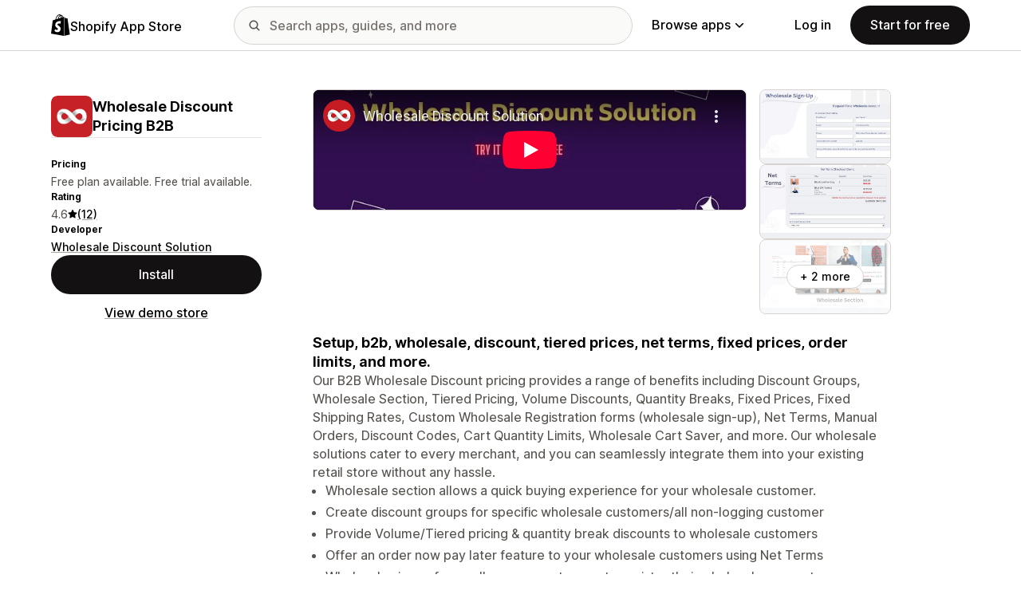

--- FILE ---
content_type: text/html; charset=utf-8
request_url: https://www.youtube-nocookie.com/embed/2bhg1xOp9zA?enablejsapi=1&modestbranding=1&origin=https%3A%2F%2Fapps.shopify.com&rel=0
body_size: 46992
content:
<!DOCTYPE html><html lang="en" dir="ltr" data-cast-api-enabled="true"><head><meta name="viewport" content="width=device-width, initial-scale=1"><script nonce="ZDMmq7eqZ6uAOGqrHeZaoQ">if ('undefined' == typeof Symbol || 'undefined' == typeof Symbol.iterator) {delete Array.prototype.entries;}</script><style name="www-roboto" nonce="E8l8IO7CykJuZHh2uLtoVA">@font-face{font-family:'Roboto';font-style:normal;font-weight:400;font-stretch:100%;src:url(//fonts.gstatic.com/s/roboto/v48/KFO7CnqEu92Fr1ME7kSn66aGLdTylUAMa3GUBHMdazTgWw.woff2)format('woff2');unicode-range:U+0460-052F,U+1C80-1C8A,U+20B4,U+2DE0-2DFF,U+A640-A69F,U+FE2E-FE2F;}@font-face{font-family:'Roboto';font-style:normal;font-weight:400;font-stretch:100%;src:url(//fonts.gstatic.com/s/roboto/v48/KFO7CnqEu92Fr1ME7kSn66aGLdTylUAMa3iUBHMdazTgWw.woff2)format('woff2');unicode-range:U+0301,U+0400-045F,U+0490-0491,U+04B0-04B1,U+2116;}@font-face{font-family:'Roboto';font-style:normal;font-weight:400;font-stretch:100%;src:url(//fonts.gstatic.com/s/roboto/v48/KFO7CnqEu92Fr1ME7kSn66aGLdTylUAMa3CUBHMdazTgWw.woff2)format('woff2');unicode-range:U+1F00-1FFF;}@font-face{font-family:'Roboto';font-style:normal;font-weight:400;font-stretch:100%;src:url(//fonts.gstatic.com/s/roboto/v48/KFO7CnqEu92Fr1ME7kSn66aGLdTylUAMa3-UBHMdazTgWw.woff2)format('woff2');unicode-range:U+0370-0377,U+037A-037F,U+0384-038A,U+038C,U+038E-03A1,U+03A3-03FF;}@font-face{font-family:'Roboto';font-style:normal;font-weight:400;font-stretch:100%;src:url(//fonts.gstatic.com/s/roboto/v48/KFO7CnqEu92Fr1ME7kSn66aGLdTylUAMawCUBHMdazTgWw.woff2)format('woff2');unicode-range:U+0302-0303,U+0305,U+0307-0308,U+0310,U+0312,U+0315,U+031A,U+0326-0327,U+032C,U+032F-0330,U+0332-0333,U+0338,U+033A,U+0346,U+034D,U+0391-03A1,U+03A3-03A9,U+03B1-03C9,U+03D1,U+03D5-03D6,U+03F0-03F1,U+03F4-03F5,U+2016-2017,U+2034-2038,U+203C,U+2040,U+2043,U+2047,U+2050,U+2057,U+205F,U+2070-2071,U+2074-208E,U+2090-209C,U+20D0-20DC,U+20E1,U+20E5-20EF,U+2100-2112,U+2114-2115,U+2117-2121,U+2123-214F,U+2190,U+2192,U+2194-21AE,U+21B0-21E5,U+21F1-21F2,U+21F4-2211,U+2213-2214,U+2216-22FF,U+2308-230B,U+2310,U+2319,U+231C-2321,U+2336-237A,U+237C,U+2395,U+239B-23B7,U+23D0,U+23DC-23E1,U+2474-2475,U+25AF,U+25B3,U+25B7,U+25BD,U+25C1,U+25CA,U+25CC,U+25FB,U+266D-266F,U+27C0-27FF,U+2900-2AFF,U+2B0E-2B11,U+2B30-2B4C,U+2BFE,U+3030,U+FF5B,U+FF5D,U+1D400-1D7FF,U+1EE00-1EEFF;}@font-face{font-family:'Roboto';font-style:normal;font-weight:400;font-stretch:100%;src:url(//fonts.gstatic.com/s/roboto/v48/KFO7CnqEu92Fr1ME7kSn66aGLdTylUAMaxKUBHMdazTgWw.woff2)format('woff2');unicode-range:U+0001-000C,U+000E-001F,U+007F-009F,U+20DD-20E0,U+20E2-20E4,U+2150-218F,U+2190,U+2192,U+2194-2199,U+21AF,U+21E6-21F0,U+21F3,U+2218-2219,U+2299,U+22C4-22C6,U+2300-243F,U+2440-244A,U+2460-24FF,U+25A0-27BF,U+2800-28FF,U+2921-2922,U+2981,U+29BF,U+29EB,U+2B00-2BFF,U+4DC0-4DFF,U+FFF9-FFFB,U+10140-1018E,U+10190-1019C,U+101A0,U+101D0-101FD,U+102E0-102FB,U+10E60-10E7E,U+1D2C0-1D2D3,U+1D2E0-1D37F,U+1F000-1F0FF,U+1F100-1F1AD,U+1F1E6-1F1FF,U+1F30D-1F30F,U+1F315,U+1F31C,U+1F31E,U+1F320-1F32C,U+1F336,U+1F378,U+1F37D,U+1F382,U+1F393-1F39F,U+1F3A7-1F3A8,U+1F3AC-1F3AF,U+1F3C2,U+1F3C4-1F3C6,U+1F3CA-1F3CE,U+1F3D4-1F3E0,U+1F3ED,U+1F3F1-1F3F3,U+1F3F5-1F3F7,U+1F408,U+1F415,U+1F41F,U+1F426,U+1F43F,U+1F441-1F442,U+1F444,U+1F446-1F449,U+1F44C-1F44E,U+1F453,U+1F46A,U+1F47D,U+1F4A3,U+1F4B0,U+1F4B3,U+1F4B9,U+1F4BB,U+1F4BF,U+1F4C8-1F4CB,U+1F4D6,U+1F4DA,U+1F4DF,U+1F4E3-1F4E6,U+1F4EA-1F4ED,U+1F4F7,U+1F4F9-1F4FB,U+1F4FD-1F4FE,U+1F503,U+1F507-1F50B,U+1F50D,U+1F512-1F513,U+1F53E-1F54A,U+1F54F-1F5FA,U+1F610,U+1F650-1F67F,U+1F687,U+1F68D,U+1F691,U+1F694,U+1F698,U+1F6AD,U+1F6B2,U+1F6B9-1F6BA,U+1F6BC,U+1F6C6-1F6CF,U+1F6D3-1F6D7,U+1F6E0-1F6EA,U+1F6F0-1F6F3,U+1F6F7-1F6FC,U+1F700-1F7FF,U+1F800-1F80B,U+1F810-1F847,U+1F850-1F859,U+1F860-1F887,U+1F890-1F8AD,U+1F8B0-1F8BB,U+1F8C0-1F8C1,U+1F900-1F90B,U+1F93B,U+1F946,U+1F984,U+1F996,U+1F9E9,U+1FA00-1FA6F,U+1FA70-1FA7C,U+1FA80-1FA89,U+1FA8F-1FAC6,U+1FACE-1FADC,U+1FADF-1FAE9,U+1FAF0-1FAF8,U+1FB00-1FBFF;}@font-face{font-family:'Roboto';font-style:normal;font-weight:400;font-stretch:100%;src:url(//fonts.gstatic.com/s/roboto/v48/KFO7CnqEu92Fr1ME7kSn66aGLdTylUAMa3OUBHMdazTgWw.woff2)format('woff2');unicode-range:U+0102-0103,U+0110-0111,U+0128-0129,U+0168-0169,U+01A0-01A1,U+01AF-01B0,U+0300-0301,U+0303-0304,U+0308-0309,U+0323,U+0329,U+1EA0-1EF9,U+20AB;}@font-face{font-family:'Roboto';font-style:normal;font-weight:400;font-stretch:100%;src:url(//fonts.gstatic.com/s/roboto/v48/KFO7CnqEu92Fr1ME7kSn66aGLdTylUAMa3KUBHMdazTgWw.woff2)format('woff2');unicode-range:U+0100-02BA,U+02BD-02C5,U+02C7-02CC,U+02CE-02D7,U+02DD-02FF,U+0304,U+0308,U+0329,U+1D00-1DBF,U+1E00-1E9F,U+1EF2-1EFF,U+2020,U+20A0-20AB,U+20AD-20C0,U+2113,U+2C60-2C7F,U+A720-A7FF;}@font-face{font-family:'Roboto';font-style:normal;font-weight:400;font-stretch:100%;src:url(//fonts.gstatic.com/s/roboto/v48/KFO7CnqEu92Fr1ME7kSn66aGLdTylUAMa3yUBHMdazQ.woff2)format('woff2');unicode-range:U+0000-00FF,U+0131,U+0152-0153,U+02BB-02BC,U+02C6,U+02DA,U+02DC,U+0304,U+0308,U+0329,U+2000-206F,U+20AC,U+2122,U+2191,U+2193,U+2212,U+2215,U+FEFF,U+FFFD;}@font-face{font-family:'Roboto';font-style:normal;font-weight:500;font-stretch:100%;src:url(//fonts.gstatic.com/s/roboto/v48/KFO7CnqEu92Fr1ME7kSn66aGLdTylUAMa3GUBHMdazTgWw.woff2)format('woff2');unicode-range:U+0460-052F,U+1C80-1C8A,U+20B4,U+2DE0-2DFF,U+A640-A69F,U+FE2E-FE2F;}@font-face{font-family:'Roboto';font-style:normal;font-weight:500;font-stretch:100%;src:url(//fonts.gstatic.com/s/roboto/v48/KFO7CnqEu92Fr1ME7kSn66aGLdTylUAMa3iUBHMdazTgWw.woff2)format('woff2');unicode-range:U+0301,U+0400-045F,U+0490-0491,U+04B0-04B1,U+2116;}@font-face{font-family:'Roboto';font-style:normal;font-weight:500;font-stretch:100%;src:url(//fonts.gstatic.com/s/roboto/v48/KFO7CnqEu92Fr1ME7kSn66aGLdTylUAMa3CUBHMdazTgWw.woff2)format('woff2');unicode-range:U+1F00-1FFF;}@font-face{font-family:'Roboto';font-style:normal;font-weight:500;font-stretch:100%;src:url(//fonts.gstatic.com/s/roboto/v48/KFO7CnqEu92Fr1ME7kSn66aGLdTylUAMa3-UBHMdazTgWw.woff2)format('woff2');unicode-range:U+0370-0377,U+037A-037F,U+0384-038A,U+038C,U+038E-03A1,U+03A3-03FF;}@font-face{font-family:'Roboto';font-style:normal;font-weight:500;font-stretch:100%;src:url(//fonts.gstatic.com/s/roboto/v48/KFO7CnqEu92Fr1ME7kSn66aGLdTylUAMawCUBHMdazTgWw.woff2)format('woff2');unicode-range:U+0302-0303,U+0305,U+0307-0308,U+0310,U+0312,U+0315,U+031A,U+0326-0327,U+032C,U+032F-0330,U+0332-0333,U+0338,U+033A,U+0346,U+034D,U+0391-03A1,U+03A3-03A9,U+03B1-03C9,U+03D1,U+03D5-03D6,U+03F0-03F1,U+03F4-03F5,U+2016-2017,U+2034-2038,U+203C,U+2040,U+2043,U+2047,U+2050,U+2057,U+205F,U+2070-2071,U+2074-208E,U+2090-209C,U+20D0-20DC,U+20E1,U+20E5-20EF,U+2100-2112,U+2114-2115,U+2117-2121,U+2123-214F,U+2190,U+2192,U+2194-21AE,U+21B0-21E5,U+21F1-21F2,U+21F4-2211,U+2213-2214,U+2216-22FF,U+2308-230B,U+2310,U+2319,U+231C-2321,U+2336-237A,U+237C,U+2395,U+239B-23B7,U+23D0,U+23DC-23E1,U+2474-2475,U+25AF,U+25B3,U+25B7,U+25BD,U+25C1,U+25CA,U+25CC,U+25FB,U+266D-266F,U+27C0-27FF,U+2900-2AFF,U+2B0E-2B11,U+2B30-2B4C,U+2BFE,U+3030,U+FF5B,U+FF5D,U+1D400-1D7FF,U+1EE00-1EEFF;}@font-face{font-family:'Roboto';font-style:normal;font-weight:500;font-stretch:100%;src:url(//fonts.gstatic.com/s/roboto/v48/KFO7CnqEu92Fr1ME7kSn66aGLdTylUAMaxKUBHMdazTgWw.woff2)format('woff2');unicode-range:U+0001-000C,U+000E-001F,U+007F-009F,U+20DD-20E0,U+20E2-20E4,U+2150-218F,U+2190,U+2192,U+2194-2199,U+21AF,U+21E6-21F0,U+21F3,U+2218-2219,U+2299,U+22C4-22C6,U+2300-243F,U+2440-244A,U+2460-24FF,U+25A0-27BF,U+2800-28FF,U+2921-2922,U+2981,U+29BF,U+29EB,U+2B00-2BFF,U+4DC0-4DFF,U+FFF9-FFFB,U+10140-1018E,U+10190-1019C,U+101A0,U+101D0-101FD,U+102E0-102FB,U+10E60-10E7E,U+1D2C0-1D2D3,U+1D2E0-1D37F,U+1F000-1F0FF,U+1F100-1F1AD,U+1F1E6-1F1FF,U+1F30D-1F30F,U+1F315,U+1F31C,U+1F31E,U+1F320-1F32C,U+1F336,U+1F378,U+1F37D,U+1F382,U+1F393-1F39F,U+1F3A7-1F3A8,U+1F3AC-1F3AF,U+1F3C2,U+1F3C4-1F3C6,U+1F3CA-1F3CE,U+1F3D4-1F3E0,U+1F3ED,U+1F3F1-1F3F3,U+1F3F5-1F3F7,U+1F408,U+1F415,U+1F41F,U+1F426,U+1F43F,U+1F441-1F442,U+1F444,U+1F446-1F449,U+1F44C-1F44E,U+1F453,U+1F46A,U+1F47D,U+1F4A3,U+1F4B0,U+1F4B3,U+1F4B9,U+1F4BB,U+1F4BF,U+1F4C8-1F4CB,U+1F4D6,U+1F4DA,U+1F4DF,U+1F4E3-1F4E6,U+1F4EA-1F4ED,U+1F4F7,U+1F4F9-1F4FB,U+1F4FD-1F4FE,U+1F503,U+1F507-1F50B,U+1F50D,U+1F512-1F513,U+1F53E-1F54A,U+1F54F-1F5FA,U+1F610,U+1F650-1F67F,U+1F687,U+1F68D,U+1F691,U+1F694,U+1F698,U+1F6AD,U+1F6B2,U+1F6B9-1F6BA,U+1F6BC,U+1F6C6-1F6CF,U+1F6D3-1F6D7,U+1F6E0-1F6EA,U+1F6F0-1F6F3,U+1F6F7-1F6FC,U+1F700-1F7FF,U+1F800-1F80B,U+1F810-1F847,U+1F850-1F859,U+1F860-1F887,U+1F890-1F8AD,U+1F8B0-1F8BB,U+1F8C0-1F8C1,U+1F900-1F90B,U+1F93B,U+1F946,U+1F984,U+1F996,U+1F9E9,U+1FA00-1FA6F,U+1FA70-1FA7C,U+1FA80-1FA89,U+1FA8F-1FAC6,U+1FACE-1FADC,U+1FADF-1FAE9,U+1FAF0-1FAF8,U+1FB00-1FBFF;}@font-face{font-family:'Roboto';font-style:normal;font-weight:500;font-stretch:100%;src:url(//fonts.gstatic.com/s/roboto/v48/KFO7CnqEu92Fr1ME7kSn66aGLdTylUAMa3OUBHMdazTgWw.woff2)format('woff2');unicode-range:U+0102-0103,U+0110-0111,U+0128-0129,U+0168-0169,U+01A0-01A1,U+01AF-01B0,U+0300-0301,U+0303-0304,U+0308-0309,U+0323,U+0329,U+1EA0-1EF9,U+20AB;}@font-face{font-family:'Roboto';font-style:normal;font-weight:500;font-stretch:100%;src:url(//fonts.gstatic.com/s/roboto/v48/KFO7CnqEu92Fr1ME7kSn66aGLdTylUAMa3KUBHMdazTgWw.woff2)format('woff2');unicode-range:U+0100-02BA,U+02BD-02C5,U+02C7-02CC,U+02CE-02D7,U+02DD-02FF,U+0304,U+0308,U+0329,U+1D00-1DBF,U+1E00-1E9F,U+1EF2-1EFF,U+2020,U+20A0-20AB,U+20AD-20C0,U+2113,U+2C60-2C7F,U+A720-A7FF;}@font-face{font-family:'Roboto';font-style:normal;font-weight:500;font-stretch:100%;src:url(//fonts.gstatic.com/s/roboto/v48/KFO7CnqEu92Fr1ME7kSn66aGLdTylUAMa3yUBHMdazQ.woff2)format('woff2');unicode-range:U+0000-00FF,U+0131,U+0152-0153,U+02BB-02BC,U+02C6,U+02DA,U+02DC,U+0304,U+0308,U+0329,U+2000-206F,U+20AC,U+2122,U+2191,U+2193,U+2212,U+2215,U+FEFF,U+FFFD;}</style><script name="www-roboto" nonce="ZDMmq7eqZ6uAOGqrHeZaoQ">if (document.fonts && document.fonts.load) {document.fonts.load("400 10pt Roboto", "E"); document.fonts.load("500 10pt Roboto", "E");}</script><link rel="stylesheet" href="/s/player/c1c87fb0/www-player.css" name="www-player" nonce="E8l8IO7CykJuZHh2uLtoVA"><style nonce="E8l8IO7CykJuZHh2uLtoVA">html {overflow: hidden;}body {font: 12px Roboto, Arial, sans-serif; background-color: #000; color: #fff; height: 100%; width: 100%; overflow: hidden; position: absolute; margin: 0; padding: 0;}#player {width: 100%; height: 100%;}h1 {text-align: center; color: #fff;}h3 {margin-top: 6px; margin-bottom: 3px;}.player-unavailable {position: absolute; top: 0; left: 0; right: 0; bottom: 0; padding: 25px; font-size: 13px; background: url(/img/meh7.png) 50% 65% no-repeat;}.player-unavailable .message {text-align: left; margin: 0 -5px 15px; padding: 0 5px 14px; border-bottom: 1px solid #888; font-size: 19px; font-weight: normal;}.player-unavailable a {color: #167ac6; text-decoration: none;}</style><script nonce="ZDMmq7eqZ6uAOGqrHeZaoQ">var ytcsi={gt:function(n){n=(n||"")+"data_";return ytcsi[n]||(ytcsi[n]={tick:{},info:{},gel:{preLoggedGelInfos:[]}})},now:window.performance&&window.performance.timing&&window.performance.now&&window.performance.timing.navigationStart?function(){return window.performance.timing.navigationStart+window.performance.now()}:function(){return(new Date).getTime()},tick:function(l,t,n){var ticks=ytcsi.gt(n).tick;var v=t||ytcsi.now();if(ticks[l]){ticks["_"+l]=ticks["_"+l]||[ticks[l]];ticks["_"+l].push(v)}ticks[l]=
v},info:function(k,v,n){ytcsi.gt(n).info[k]=v},infoGel:function(p,n){ytcsi.gt(n).gel.preLoggedGelInfos.push(p)},setStart:function(t,n){ytcsi.tick("_start",t,n)}};
(function(w,d){function isGecko(){if(!w.navigator)return false;try{if(w.navigator.userAgentData&&w.navigator.userAgentData.brands&&w.navigator.userAgentData.brands.length){var brands=w.navigator.userAgentData.brands;var i=0;for(;i<brands.length;i++)if(brands[i]&&brands[i].brand==="Firefox")return true;return false}}catch(e){setTimeout(function(){throw e;})}if(!w.navigator.userAgent)return false;var ua=w.navigator.userAgent;return ua.indexOf("Gecko")>0&&ua.toLowerCase().indexOf("webkit")<0&&ua.indexOf("Edge")<
0&&ua.indexOf("Trident")<0&&ua.indexOf("MSIE")<0}ytcsi.setStart(w.performance?w.performance.timing.responseStart:null);var isPrerender=(d.visibilityState||d.webkitVisibilityState)=="prerender";var vName=!d.visibilityState&&d.webkitVisibilityState?"webkitvisibilitychange":"visibilitychange";if(isPrerender){var startTick=function(){ytcsi.setStart();d.removeEventListener(vName,startTick)};d.addEventListener(vName,startTick,false)}if(d.addEventListener)d.addEventListener(vName,function(){ytcsi.tick("vc")},
false);if(isGecko()){var isHidden=(d.visibilityState||d.webkitVisibilityState)=="hidden";if(isHidden)ytcsi.tick("vc")}var slt=function(el,t){setTimeout(function(){var n=ytcsi.now();el.loadTime=n;if(el.slt)el.slt()},t)};w.__ytRIL=function(el){if(!el.getAttribute("data-thumb"))if(w.requestAnimationFrame)w.requestAnimationFrame(function(){slt(el,0)});else slt(el,16)}})(window,document);
</script><script nonce="ZDMmq7eqZ6uAOGqrHeZaoQ">var ytcfg={d:function(){return window.yt&&yt.config_||ytcfg.data_||(ytcfg.data_={})},get:function(k,o){return k in ytcfg.d()?ytcfg.d()[k]:o},set:function(){var a=arguments;if(a.length>1)ytcfg.d()[a[0]]=a[1];else{var k;for(k in a[0])ytcfg.d()[k]=a[0][k]}}};
ytcfg.set({"CLIENT_CANARY_STATE":"none","DEVICE":"cbr\u003dChrome\u0026cbrand\u003dapple\u0026cbrver\u003d131.0.0.0\u0026ceng\u003dWebKit\u0026cengver\u003d537.36\u0026cos\u003dMacintosh\u0026cosver\u003d10_15_7\u0026cplatform\u003dDESKTOP","EVENT_ID":"48VxaYueD82dvPEPg_iIsAo","EXPERIMENT_FLAGS":{"ab_det_apb_b":true,"ab_det_apm":true,"ab_det_el_h":true,"ab_det_em_inj":true,"ab_l_sig_st":true,"ab_l_sig_st_e":true,"action_companion_center_align_description":true,"allow_skip_networkless":true,"always_send_and_write":true,"att_web_record_metrics":true,"attmusi":true,"c3_enable_button_impression_logging":true,"c3_watch_page_component":true,"cancel_pending_navs":true,"clean_up_manual_attribution_header":true,"config_age_report_killswitch":true,"cow_optimize_idom_compat":true,"csi_on_gel":true,"delhi_mweb_colorful_sd":true,"delhi_mweb_colorful_sd_v2":true,"deprecate_pair_servlet_enabled":true,"desktop_sparkles_light_cta_button":true,"disable_cached_masthead_data":true,"disable_child_node_auto_formatted_strings":true,"disable_log_to_visitor_layer":true,"disable_pacf_logging_for_memory_limited_tv":true,"embeds_enable_eid_enforcement_for_youtube":true,"embeds_enable_info_panel_dismissal":true,"embeds_enable_pfp_always_unbranded":true,"embeds_muted_autoplay_sound_fix":true,"embeds_serve_es6_client":true,"embeds_web_nwl_disable_nocookie":true,"embeds_web_updated_shorts_definition_fix":true,"enable_active_view_display_ad_renderer_web_home":true,"enable_ad_disclosure_banner_a11y_fix":true,"enable_client_creator_goal_ticker_bar_revamp":true,"enable_client_sli_logging":true,"enable_client_streamz_web":true,"enable_client_ve_spec":true,"enable_cloud_save_error_popup_after_retry":true,"enable_dai_sdf_h5_preroll":true,"enable_datasync_id_header_in_web_vss_pings":true,"enable_default_mono_cta_migration_web_client":true,"enable_docked_chat_messages":true,"enable_drop_shadow_experiment":true,"enable_entity_store_from_dependency_injection":true,"enable_inline_muted_playback_on_web_search":true,"enable_inline_muted_playback_on_web_search_for_vdc":true,"enable_inline_muted_playback_on_web_search_for_vdcb":true,"enable_is_mini_app_page_active_bugfix":true,"enable_logging_first_user_action_after_game_ready":true,"enable_ltc_param_fetch_from_innertube":true,"enable_masthead_mweb_padding_fix":true,"enable_menu_renderer_button_in_mweb_hclr":true,"enable_mini_app_command_handler_mweb_fix":true,"enable_mini_guide_downloads_item":true,"enable_mixed_direction_formatted_strings":true,"enable_mweb_livestream_ui_update":true,"enable_mweb_new_caption_language_picker":true,"enable_names_handles_account_switcher":true,"enable_network_request_logging_on_game_events":true,"enable_new_paid_product_placement":true,"enable_open_in_new_tab_icon_for_short_dr_for_desktop_search":true,"enable_open_yt_content":true,"enable_origin_query_parameter_bugfix":true,"enable_pause_ads_on_ytv_html5":true,"enable_payments_purchase_manager":true,"enable_pdp_icon_prefetch":true,"enable_pl_r_si_fa":true,"enable_place_pivot_url":true,"enable_pv_screen_modern_text":true,"enable_removing_navbar_title_on_hashtag_page_mweb":true,"enable_rta_manager":true,"enable_sdf_companion_h5":true,"enable_sdf_dai_h5_midroll":true,"enable_sdf_h5_endemic_mid_post_roll":true,"enable_sdf_on_h5_unplugged_vod_midroll":true,"enable_sdf_shorts_player_bytes_h5":true,"enable_sending_unwrapped_game_audio_as_serialized_metadata":true,"enable_sfv_effect_pivot_url":true,"enable_shorts_new_carousel":true,"enable_skip_ad_guidance_prompt":true,"enable_skippable_ads_for_unplugged_ad_pod":true,"enable_smearing_expansion_dai":true,"enable_time_out_messages":true,"enable_timeline_view_modern_transcript_fe":true,"enable_video_display_compact_button_group_for_desktop_search":true,"enable_web_delhi_icons":true,"enable_web_home_top_landscape_image_layout_level_click":true,"enable_web_tiered_gel":true,"enable_window_constrained_buy_flow_dialog":true,"enable_wiz_queue_effect_and_on_init_initial_runs":true,"enable_ypc_spinners":true,"enable_yt_ata_iframe_authuser":true,"export_networkless_options":true,"export_player_version_to_ytconfig":true,"fill_single_video_with_notify_to_lasr":true,"fix_ad_miniplayer_controls_rendering":true,"fix_ads_tracking_for_swf_config_deprecation_mweb":true,"h5_companion_enable_adcpn_macro_substitution_for_click_pings":true,"h5_inplayer_enable_adcpn_macro_substitution_for_click_pings":true,"h5_reset_cache_and_filter_before_update_masthead":true,"hide_channel_creation_title_for_mweb":true,"high_ccv_client_side_caching_h5":true,"html5_log_trigger_events_with_debug_data":true,"html5_ssdai_enable_media_end_cue_range":true,"il_attach_cache_limit":true,"il_use_view_model_logging_context":true,"is_browser_support_for_webcam_streaming":true,"json_condensed_response":true,"kev_adb_pg":true,"kevlar_gel_error_routing":true,"kevlar_watch_cinematics":true,"live_chat_enable_controller_extraction":true,"live_chat_enable_rta_manager":true,"live_chat_increased_min_height":true,"log_click_with_layer_from_element_in_command_handler":true,"mdx_enable_privacy_disclosure_ui":true,"mdx_load_cast_api_bootstrap_script":true,"medium_progress_bar_modification":true,"migrate_remaining_web_ad_badges_to_innertube":true,"mobile_account_menu_refresh":true,"mweb_account_linking_noapp":true,"mweb_after_render_to_scheduler":true,"mweb_allow_modern_search_suggest_behavior":true,"mweb_animated_actions":true,"mweb_app_upsell_button_direct_to_app":true,"mweb_c3_enable_adaptive_signals":true,"mweb_c3_library_page_enable_recent_shelf":true,"mweb_c3_remove_web_navigation_endpoint_data":true,"mweb_c3_use_canonical_from_player_response":true,"mweb_cinematic_watch":true,"mweb_command_handler":true,"mweb_delay_watch_initial_data":true,"mweb_disable_searchbar_scroll":true,"mweb_enable_browse_chunks":true,"mweb_enable_fine_scrubbing_for_recs":true,"mweb_enable_keto_batch_player_fullscreen":true,"mweb_enable_keto_batch_player_progress_bar":true,"mweb_enable_keto_batch_player_tooltips":true,"mweb_enable_lockup_view_model_for_ucp":true,"mweb_enable_mix_panel_title_metadata":true,"mweb_enable_more_drawer":true,"mweb_enable_optional_fullscreen_landscape_locking":true,"mweb_enable_overlay_touch_manager":true,"mweb_enable_premium_carve_out_fix":true,"mweb_enable_refresh_detection":true,"mweb_enable_search_imp":true,"mweb_enable_sequence_signal":true,"mweb_enable_shorts_pivot_button":true,"mweb_enable_shorts_video_preload":true,"mweb_enable_skippables_on_jio_phone":true,"mweb_enable_two_line_title_on_shorts":true,"mweb_enable_varispeed_controller":true,"mweb_enable_watch_feed_infinite_scroll":true,"mweb_enable_wrapped_unplugged_pause_membership_dialog_renderer":true,"mweb_fix_monitor_visibility_after_render":true,"mweb_force_ios_fallback_to_native_control":true,"mweb_fp_auto_fullscreen":true,"mweb_fullscreen_controls":true,"mweb_fullscreen_controls_action_buttons":true,"mweb_fullscreen_watch_system":true,"mweb_home_reactive_shorts":true,"mweb_innertube_search_command":true,"mweb_lang_in_html":true,"mweb_like_button_synced_with_entities":true,"mweb_logo_use_home_page_ve":true,"mweb_native_control_in_faux_fullscreen_shared":true,"mweb_player_control_on_hover":true,"mweb_player_delhi_dtts":true,"mweb_player_settings_use_bottom_sheet":true,"mweb_player_show_previous_next_buttons_in_playlist":true,"mweb_player_skip_no_op_state_changes":true,"mweb_player_user_select_none":true,"mweb_playlist_engagement_panel":true,"mweb_progress_bar_seek_on_mouse_click":true,"mweb_pull_2_full":true,"mweb_pull_2_full_enable_touch_handlers":true,"mweb_schedule_warm_watch_response":true,"mweb_searchbox_legacy_navigation":true,"mweb_see_fewer_shorts":true,"mweb_shorts_comments_panel_id_change":true,"mweb_shorts_early_continuation":true,"mweb_show_ios_smart_banner":true,"mweb_show_sign_in_button_from_header":true,"mweb_use_server_url_on_startup":true,"mweb_watch_captions_enable_auto_translate":true,"mweb_watch_captions_set_default_size":true,"mweb_watch_stop_scheduler_on_player_response":true,"mweb_watchfeed_big_thumbnails":true,"mweb_yt_searchbox":true,"networkless_logging":true,"no_client_ve_attach_unless_shown":true,"pageid_as_header_web":true,"playback_settings_use_switch_menu":true,"player_controls_autonav_fix":true,"player_controls_skip_double_signal_update":true,"polymer_bad_build_labels":true,"polymer_verifiy_app_state":true,"qoe_send_and_write":true,"remove_chevron_from_ad_disclosure_banner_h5":true,"remove_masthead_channel_banner_on_refresh":true,"remove_slot_id_exited_trigger_for_dai_in_player_slot_expire":true,"replace_client_url_parsing_with_server_signal":true,"service_worker_enabled":true,"service_worker_push_enabled":true,"service_worker_push_home_page_prompt":true,"service_worker_push_watch_page_prompt":true,"shell_load_gcf":true,"shorten_initial_gel_batch_timeout":true,"should_use_yt_voice_endpoint_in_kaios":true,"smarter_ve_dedupping":true,"speedmaster_no_seek":true,"stop_handling_click_for_non_rendering_overlay_layout":true,"suppress_error_204_logging":true,"synced_panel_scrolling_controller":true,"use_event_time_ms_header":true,"use_fifo_for_networkless":true,"use_player_abuse_bg_library":true,"use_request_time_ms_header":true,"use_session_based_sampling":true,"use_thumbnail_overlay_time_status_renderer_for_live_badge":true,"vss_final_ping_send_and_write":true,"vss_playback_use_send_and_write":true,"web_adaptive_repeat_ase":true,"web_always_load_chat_support":true,"web_animated_like":true,"web_api_url":true,"web_attributed_string_deep_equal_bugfix":true,"web_autonav_allow_off_by_default":true,"web_button_vm_refactor_disabled":true,"web_c3_log_app_init_finish":true,"web_component_wrapper_track_owner":true,"web_csi_action_sampling_enabled":true,"web_dedupe_ve_grafting":true,"web_disable_backdrop_filter":true,"web_enable_ab_rsp_cl":true,"web_enable_course_icon_update":true,"web_enable_error_204":true,"web_fix_segmented_like_dislike_undefined":true,"web_gcf_hashes_innertube":true,"web_gel_timeout_cap":true,"web_metadata_carousel_elref_bugfix":true,"web_parent_target_for_sheets":true,"web_persist_server_autonav_state_on_client":true,"web_playback_associated_log_ctt":true,"web_playback_associated_ve":true,"web_prefetch_preload_video":true,"web_progress_bar_draggable":true,"web_resizable_advertiser_banner_on_masthead_safari_fix":true,"web_scheduler_auto_init":true,"web_shorts_just_watched_on_channel_and_pivot_study":true,"web_shorts_just_watched_overlay":true,"web_update_panel_visibility_logging_fix":true,"web_video_attribute_view_model_a11y_fix":true,"web_watch_controls_state_signals":true,"web_wiz_attributed_string":true,"webfe_mweb_watch_microdata":true,"webfe_watch_shorts_canonical_url_fix":true,"webpo_exit_on_net_err":true,"wiz_diff_overwritable":true,"wiz_memoize_stamper_items":true,"woffle_used_state_report":true,"wpo_gel_strz":true,"H5_async_logging_delay_ms":30000.0,"attention_logging_scroll_throttle":500.0,"autoplay_pause_by_lact_sampling_fraction":0.0,"cinematic_watch_effect_opacity":0.4,"log_window_onerror_fraction":0.1,"speedmaster_playback_rate":2.0,"tv_pacf_logging_sample_rate":0.01,"web_attention_logging_scroll_throttle":500.0,"web_load_prediction_threshold":0.1,"web_navigation_prediction_threshold":0.1,"web_pbj_log_warning_rate":0.0,"web_system_health_fraction":0.01,"ytidb_transaction_ended_event_rate_limit":0.02,"active_time_update_interval_ms":10000,"att_init_delay":500,"autoplay_pause_by_lact_sec":0,"botguard_async_snapshot_timeout_ms":3000,"check_navigator_accuracy_timeout_ms":0,"cinematic_watch_css_filter_blur_strength":40,"cinematic_watch_fade_out_duration":500,"close_webview_delay_ms":100,"cloud_save_game_data_rate_limit_ms":3000,"compression_disable_point":10,"custom_active_view_tos_timeout_ms":3600000,"embeds_widget_poll_interval_ms":0,"gel_min_batch_size":3,"gel_queue_timeout_max_ms":60000,"get_async_timeout_ms":60000,"hide_cta_for_home_web_video_ads_animate_in_time":2,"html5_byterate_soft_cap":0,"initial_gel_batch_timeout":2000,"max_body_size_to_compress":500000,"max_prefetch_window_sec_for_livestream_optimization":10,"min_prefetch_offset_sec_for_livestream_optimization":20,"mini_app_container_iframe_src_update_delay_ms":0,"multiple_preview_news_duration_time":11000,"mweb_c3_toast_duration_ms":5000,"mweb_deep_link_fallback_timeout_ms":10000,"mweb_delay_response_received_actions":100,"mweb_fp_dpad_rate_limit_ms":0,"mweb_fp_dpad_watch_title_clamp_lines":0,"mweb_history_manager_cache_size":100,"mweb_ios_fullscreen_playback_transition_delay_ms":500,"mweb_ios_fullscreen_system_pause_epilson_ms":0,"mweb_override_response_store_expiration_ms":0,"mweb_shorts_early_continuation_trigger_threshold":4,"mweb_w2w_max_age_seconds":0,"mweb_watch_captions_default_size":2,"neon_dark_launch_gradient_count":0,"network_polling_interval":30000,"play_click_interval_ms":30000,"play_ping_interval_ms":10000,"prefetch_comments_ms_after_video":0,"send_config_hash_timer":0,"service_worker_push_logged_out_prompt_watches":-1,"service_worker_push_prompt_cap":-1,"service_worker_push_prompt_delay_microseconds":3888000000000,"slow_compressions_before_abandon_count":4,"speedmaster_cancellation_movement_dp":10,"speedmaster_touch_activation_ms":500,"web_attention_logging_throttle":500,"web_foreground_heartbeat_interval_ms":28000,"web_gel_debounce_ms":10000,"web_logging_max_batch":100,"web_max_tracing_events":50,"web_tracing_session_replay":0,"wil_icon_max_concurrent_fetches":9999,"ytidb_remake_db_retries":3,"ytidb_reopen_db_retries":3,"WebClientReleaseProcessCritical__youtube_embeds_client_version_override":"","WebClientReleaseProcessCritical__youtube_embeds_web_client_version_override":"","WebClientReleaseProcessCritical__youtube_mweb_client_version_override":"","debug_forced_internalcountrycode":"","embeds_web_synth_ch_headers_banned_urls_regex":"","enable_web_media_service":"DISABLED","il_payload_scraping":"","live_chat_unicode_emoji_json_url":"https://www.gstatic.com/youtube/img/emojis/emojis-svg-9.json","mweb_deep_link_feature_tag_suffix":"11268432","mweb_enable_shorts_innertube_player_prefetch_trigger":"NONE","mweb_fp_dpad":"home,search,browse,channel,create_channel,experiments,settings,trending,oops,404,paid_memberships,sponsorship,premium,shorts","mweb_fp_dpad_linear_navigation":"","mweb_fp_dpad_linear_navigation_visitor":"","mweb_fp_dpad_visitor":"","mweb_preload_video_by_player_vars":"","mweb_sign_in_button_style":"STYLE_SUGGESTIVE_AVATAR","place_pivot_triggering_container_alternate":"","place_pivot_triggering_counterfactual_container_alternate":"","service_worker_push_force_notification_prompt_tag":"1","service_worker_scope":"/","suggest_exp_str":"","web_client_version_override":"","kevlar_command_handler_command_banlist":[],"mini_app_ids_without_game_ready":["UgkxHHtsak1SC8mRGHMZewc4HzeAY3yhPPmJ","Ugkx7OgzFqE6z_5Mtf4YsotGfQNII1DF_RBm"],"web_op_signal_type_banlist":[],"web_tracing_enabled_spans":["event","command"]},"GAPI_HINT_PARAMS":"m;/_/scs/abc-static/_/js/k\u003dgapi.gapi.en.FZb77tO2YW4.O/d\u003d1/rs\u003dAHpOoo8lqavmo6ayfVxZovyDiP6g3TOVSQ/m\u003d__features__","GAPI_HOST":"https://apis.google.com","GAPI_LOCALE":"en_US","GL":"US","HL":"en","HTML_DIR":"ltr","HTML_LANG":"en","INNERTUBE_API_KEY":"AIzaSyAO_FJ2SlqU8Q4STEHLGCilw_Y9_11qcW8","INNERTUBE_API_VERSION":"v1","INNERTUBE_CLIENT_NAME":"WEB_EMBEDDED_PLAYER","INNERTUBE_CLIENT_VERSION":"1.20260121.01.00","INNERTUBE_CONTEXT":{"client":{"hl":"en","gl":"US","remoteHost":"3.147.237.121","deviceMake":"Apple","deviceModel":"","visitorData":"[base64]%3D%3D","userAgent":"Mozilla/5.0 (Macintosh; Intel Mac OS X 10_15_7) AppleWebKit/537.36 (KHTML, like Gecko) Chrome/131.0.0.0 Safari/537.36; ClaudeBot/1.0; +claudebot@anthropic.com),gzip(gfe)","clientName":"WEB_EMBEDDED_PLAYER","clientVersion":"1.20260121.01.00","osName":"Macintosh","osVersion":"10_15_7","originalUrl":"https://www.youtube-nocookie.com/embed/2bhg1xOp9zA?enablejsapi\u003d1\u0026modestbranding\u003d1\u0026origin\u003dhttps%3A%2F%2Fapps.shopify.com\u0026rel\u003d0","platform":"DESKTOP","clientFormFactor":"UNKNOWN_FORM_FACTOR","configInfo":{"appInstallData":"[base64]"},"browserName":"Chrome","browserVersion":"131.0.0.0","acceptHeader":"text/html,application/xhtml+xml,application/xml;q\u003d0.9,image/webp,image/apng,*/*;q\u003d0.8,application/signed-exchange;v\u003db3;q\u003d0.9","deviceExperimentId":"ChxOelU1T0RBM01UWXlOalkwT0RBMU1UVTVOQT09EOOLx8sGGOOLx8sG","rolloutToken":"COnbma3cu_zFkQEQpKWbzsSekgMYpKWbzsSekgM%3D"},"user":{"lockedSafetyMode":false},"request":{"useSsl":true},"clickTracking":{"clickTrackingParams":"IhMIy5ubzsSekgMVzQ4vCB0DPAKm"},"thirdParty":{"embeddedPlayerContext":{"embeddedPlayerEncryptedContext":"AD5ZzFQh8wJi_rukuxAXpp9e0yuUHZGvqTG5Kt-YkmmRxDcwVZsr6zax4l3yL3UvMOcUnC3NAbvNYtnlFDQc6zs4udU7sL9DZsmJCoNV9pL8SBmJ_tlWy4tgNm_fVgpQCgjZgpN3QkHNJUirzSU7SwQYv1LTN1DJtdiW-wV1PzBxyQ","ancestorOriginsSupported":false}}},"INNERTUBE_CONTEXT_CLIENT_NAME":56,"INNERTUBE_CONTEXT_CLIENT_VERSION":"1.20260121.01.00","INNERTUBE_CONTEXT_GL":"US","INNERTUBE_CONTEXT_HL":"en","LATEST_ECATCHER_SERVICE_TRACKING_PARAMS":{"client.name":"WEB_EMBEDDED_PLAYER","client.jsfeat":"2021"},"LOGGED_IN":false,"PAGE_BUILD_LABEL":"youtube.embeds.web_20260121_01_RC00","PAGE_CL":858938007,"SERVER_NAME":"WebFE","VISITOR_DATA":"[base64]%3D%3D","WEB_PLAYER_CONTEXT_CONFIGS":{"WEB_PLAYER_CONTEXT_CONFIG_ID_EMBEDDED_PLAYER":{"rootElementId":"movie_player","jsUrl":"/s/player/c1c87fb0/player_ias.vflset/en_US/base.js","cssUrl":"/s/player/c1c87fb0/www-player.css","contextId":"WEB_PLAYER_CONTEXT_CONFIG_ID_EMBEDDED_PLAYER","eventLabel":"embedded","contentRegion":"US","hl":"en_US","hostLanguage":"en","innertubeApiKey":"AIzaSyAO_FJ2SlqU8Q4STEHLGCilw_Y9_11qcW8","innertubeApiVersion":"v1","innertubeContextClientVersion":"1.20260121.01.00","disableRelatedVideos":true,"device":{"brand":"apple","model":"","browser":"Chrome","browserVersion":"131.0.0.0","os":"Macintosh","osVersion":"10_15_7","platform":"DESKTOP","interfaceName":"WEB_EMBEDDED_PLAYER","interfaceVersion":"1.20260121.01.00"},"serializedExperimentIds":"24004644,24499532,51010235,51063643,51098299,51204329,51222973,51340662,51349914,51353393,51366423,51372678,51389629,51404808,51404810,51425031,51484222,51489568,51490331,51500051,51505436,51530495,51534669,51560386,51565116,51566373,51578633,51583567,51583821,51585555,51586118,51605258,51605395,51609830,51611457,51615065,51620867,51621065,51622845,51624035,51626155,51631300,51632249,51637029,51638271,51638932,51648336,51653718,51656216,51672162,51681662,51683502,51684301,51684307,51691589,51692011,51693511,51693995,51696107,51696619,51697032,51700777,51705183,51707620,51709242,51711227,51711298,51712601,51713237,51714463,51718385,51719411,51719628,51732103,51735449,51737134,51738919,51742477,51742829,51742876,51743156,51744562,51747794","serializedExperimentFlags":"H5_async_logging_delay_ms\u003d30000.0\u0026PlayerWeb__h5_enable_advisory_rating_restrictions\u003dtrue\u0026a11y_h5_associate_survey_question\u003dtrue\u0026ab_det_apb_b\u003dtrue\u0026ab_det_apm\u003dtrue\u0026ab_det_el_h\u003dtrue\u0026ab_det_em_inj\u003dtrue\u0026ab_l_sig_st\u003dtrue\u0026ab_l_sig_st_e\u003dtrue\u0026action_companion_center_align_description\u003dtrue\u0026ad_pod_disable_companion_persist_ads_quality\u003dtrue\u0026add_stmp_logs_for_voice_boost\u003dtrue\u0026allow_autohide_on_paused_videos\u003dtrue\u0026allow_drm_override\u003dtrue\u0026allow_live_autoplay\u003dtrue\u0026allow_poltergust_autoplay\u003dtrue\u0026allow_skip_networkless\u003dtrue\u0026allow_vp9_1080p_mq_enc\u003dtrue\u0026always_cache_redirect_endpoint\u003dtrue\u0026always_send_and_write\u003dtrue\u0026annotation_module_vast_cards_load_logging_fraction\u003d0.0\u0026assign_drm_family_by_format\u003dtrue\u0026att_web_record_metrics\u003dtrue\u0026attention_logging_scroll_throttle\u003d500.0\u0026attmusi\u003dtrue\u0026autoplay_time\u003d10000\u0026autoplay_time_for_fullscreen\u003d-1\u0026autoplay_time_for_music_content\u003d-1\u0026bg_vm_reinit_threshold\u003d7200000\u0026blocked_packages_for_sps\u003d[]\u0026botguard_async_snapshot_timeout_ms\u003d3000\u0026captions_url_add_ei\u003dtrue\u0026check_navigator_accuracy_timeout_ms\u003d0\u0026clean_up_manual_attribution_header\u003dtrue\u0026compression_disable_point\u003d10\u0026cow_optimize_idom_compat\u003dtrue\u0026csi_on_gel\u003dtrue\u0026custom_active_view_tos_timeout_ms\u003d3600000\u0026dash_manifest_version\u003d5\u0026debug_bandaid_hostname\u003d\u0026debug_bandaid_port\u003d0\u0026debug_sherlog_username\u003d\u0026delhi_modern_player_default_thumbnail_percentage\u003d0.0\u0026delhi_modern_player_faster_autohide_delay_ms\u003d2000\u0026delhi_modern_player_pause_thumbnail_percentage\u003d0.6\u0026delhi_modern_web_player_blending_mode\u003d\u0026delhi_modern_web_player_disable_frosted_glass\u003dtrue\u0026delhi_modern_web_player_horizontal_volume_controls\u003dtrue\u0026delhi_modern_web_player_lhs_volume_controls\u003dtrue\u0026delhi_modern_web_player_responsive_compact_controls_threshold\u003d0\u0026deprecate_22\u003dtrue\u0026deprecate_delay_ping\u003dtrue\u0026deprecate_pair_servlet_enabled\u003dtrue\u0026desktop_sparkles_light_cta_button\u003dtrue\u0026disable_av1_setting\u003dtrue\u0026disable_branding_context\u003dtrue\u0026disable_cached_masthead_data\u003dtrue\u0026disable_channel_id_check_for_suspended_channels\u003dtrue\u0026disable_child_node_auto_formatted_strings\u003dtrue\u0026disable_lifa_for_supex_users\u003dtrue\u0026disable_log_to_visitor_layer\u003dtrue\u0026disable_mdx_connection_in_mdx_module_for_music_web\u003dtrue\u0026disable_pacf_logging_for_memory_limited_tv\u003dtrue\u0026disable_reduced_fullscreen_autoplay_countdown_for_minors\u003dtrue\u0026disable_reel_item_watch_format_filtering\u003dtrue\u0026disable_threegpp_progressive_formats\u003dtrue\u0026disable_touch_events_on_skip_button\u003dtrue\u0026edge_encryption_fill_primary_key_version\u003dtrue\u0026embeds_enable_info_panel_dismissal\u003dtrue\u0026embeds_enable_move_set_center_crop_to_public\u003dtrue\u0026embeds_enable_per_video_embed_config\u003dtrue\u0026embeds_enable_pfp_always_unbranded\u003dtrue\u0026embeds_web_lite_mode\u003d1\u0026embeds_web_nwl_disable_nocookie\u003dtrue\u0026embeds_web_synth_ch_headers_banned_urls_regex\u003d\u0026enable_active_view_display_ad_renderer_web_home\u003dtrue\u0026enable_active_view_lr_shorts_video\u003dtrue\u0026enable_active_view_web_shorts_video\u003dtrue\u0026enable_ad_cpn_macro_substitution_for_click_pings\u003dtrue\u0026enable_ad_disclosure_banner_a11y_fix\u003dtrue\u0026enable_app_promo_endcap_eml_on_tablet\u003dtrue\u0026enable_batched_cross_device_pings_in_gel_fanout\u003dtrue\u0026enable_cast_for_web_unplugged\u003dtrue\u0026enable_cast_on_music_web\u003dtrue\u0026enable_cipher_for_manifest_urls\u003dtrue\u0026enable_cleanup_masthead_autoplay_hack_fix\u003dtrue\u0026enable_client_creator_goal_ticker_bar_revamp\u003dtrue\u0026enable_client_page_id_header_for_first_party_pings\u003dtrue\u0026enable_client_sli_logging\u003dtrue\u0026enable_client_ve_spec\u003dtrue\u0026enable_cta_banner_on_unplugged_lr\u003dtrue\u0026enable_custom_playhead_parsing\u003dtrue\u0026enable_dai_sdf_h5_preroll\u003dtrue\u0026enable_datasync_id_header_in_web_vss_pings\u003dtrue\u0026enable_default_mono_cta_migration_web_client\u003dtrue\u0026enable_dsa_ad_badge_for_action_endcap_on_android\u003dtrue\u0026enable_dsa_ad_badge_for_action_endcap_on_ios\u003dtrue\u0026enable_entity_store_from_dependency_injection\u003dtrue\u0026enable_error_corrections_infocard_web_client\u003dtrue\u0026enable_error_corrections_infocards_icon_web\u003dtrue\u0026enable_inline_muted_playback_on_web_search\u003dtrue\u0026enable_inline_muted_playback_on_web_search_for_vdc\u003dtrue\u0026enable_inline_muted_playback_on_web_search_for_vdcb\u003dtrue\u0026enable_kabuki_comments_on_shorts\u003ddisabled\u0026enable_ltc_param_fetch_from_innertube\u003dtrue\u0026enable_mixed_direction_formatted_strings\u003dtrue\u0026enable_modern_skip_button_on_web\u003dtrue\u0026enable_mweb_livestream_ui_update\u003dtrue\u0026enable_new_paid_product_placement\u003dtrue\u0026enable_open_in_new_tab_icon_for_short_dr_for_desktop_search\u003dtrue\u0026enable_out_of_stock_text_all_surfaces\u003dtrue\u0026enable_paid_content_overlay_bugfix\u003dtrue\u0026enable_pause_ads_on_ytv_html5\u003dtrue\u0026enable_pl_r_si_fa\u003dtrue\u0026enable_policy_based_hqa_filter_in_watch_server\u003dtrue\u0026enable_progres_commands_lr_feeds\u003dtrue\u0026enable_publishing_region_param_in_sus\u003dtrue\u0026enable_pv_screen_modern_text\u003dtrue\u0026enable_rpr_token_on_ltl_lookup\u003dtrue\u0026enable_sdf_companion_h5\u003dtrue\u0026enable_sdf_dai_h5_midroll\u003dtrue\u0026enable_sdf_h5_endemic_mid_post_roll\u003dtrue\u0026enable_sdf_on_h5_unplugged_vod_midroll\u003dtrue\u0026enable_sdf_shorts_player_bytes_h5\u003dtrue\u0026enable_server_driven_abr\u003dtrue\u0026enable_server_driven_abr_for_backgroundable\u003dtrue\u0026enable_server_driven_abr_url_generation\u003dtrue\u0026enable_server_driven_readahead\u003dtrue\u0026enable_skip_ad_guidance_prompt\u003dtrue\u0026enable_skip_to_next_messaging\u003dtrue\u0026enable_skippable_ads_for_unplugged_ad_pod\u003dtrue\u0026enable_smart_skip_player_controls_shown_on_web\u003dtrue\u0026enable_smart_skip_player_controls_shown_on_web_increased_triggering_sensitivity\u003dtrue\u0026enable_smart_skip_speedmaster_on_web\u003dtrue\u0026enable_smearing_expansion_dai\u003dtrue\u0026enable_split_screen_ad_baseline_experience_endemic_live_h5\u003dtrue\u0026enable_to_call_playready_backend_directly\u003dtrue\u0026enable_unified_action_endcap_on_web\u003dtrue\u0026enable_video_display_compact_button_group_for_desktop_search\u003dtrue\u0026enable_voice_boost_feature\u003dtrue\u0026enable_vp9_appletv5_on_server\u003dtrue\u0026enable_watch_server_rejected_formats_logging\u003dtrue\u0026enable_web_delhi_icons\u003dtrue\u0026enable_web_home_top_landscape_image_layout_level_click\u003dtrue\u0026enable_web_media_session_metadata_fix\u003dtrue\u0026enable_web_premium_varispeed_upsell\u003dtrue\u0026enable_web_tiered_gel\u003dtrue\u0026enable_wiz_queue_effect_and_on_init_initial_runs\u003dtrue\u0026enable_yt_ata_iframe_authuser\u003dtrue\u0026enable_ytv_csdai_vp9\u003dtrue\u0026export_networkless_options\u003dtrue\u0026export_player_version_to_ytconfig\u003dtrue\u0026fill_live_request_config_in_ustreamer_config\u003dtrue\u0026fill_single_video_with_notify_to_lasr\u003dtrue\u0026filter_vb_without_non_vb_equivalents\u003dtrue\u0026filter_vp9_for_live_dai\u003dtrue\u0026fix_ad_miniplayer_controls_rendering\u003dtrue\u0026fix_ads_tracking_for_swf_config_deprecation_mweb\u003dtrue\u0026fix_h5_toggle_button_a11y\u003dtrue\u0026fix_survey_color_contrast_on_destop\u003dtrue\u0026fix_toggle_button_role_for_ad_components\u003dtrue\u0026fresca_polling_delay_override\u003d0\u0026gab_return_sabr_ssdai_config\u003dtrue\u0026gel_min_batch_size\u003d3\u0026gel_queue_timeout_max_ms\u003d60000\u0026gvi_channel_client_screen\u003dtrue\u0026h5_companion_enable_adcpn_macro_substitution_for_click_pings\u003dtrue\u0026h5_enable_ad_mbs\u003dtrue\u0026h5_inplayer_enable_adcpn_macro_substitution_for_click_pings\u003dtrue\u0026h5_reset_cache_and_filter_before_update_masthead\u003dtrue\u0026heatseeker_decoration_threshold\u003d0.0\u0026hfr_dropped_framerate_fallback_threshold\u003d0\u0026hide_cta_for_home_web_video_ads_animate_in_time\u003d2\u0026high_ccv_client_side_caching_h5\u003dtrue\u0026hls_use_new_codecs_string_api\u003dtrue\u0026html5_ad_timeout_ms\u003d0\u0026html5_adaptation_step_count\u003d0\u0026html5_ads_preroll_lock_timeout_delay_ms\u003d15000\u0026html5_allow_multiview_tile_preload\u003dtrue\u0026html5_allow_video_keyframe_without_audio\u003dtrue\u0026html5_apply_min_failures\u003dtrue\u0026html5_apply_start_time_within_ads_for_ssdai_transitions\u003dtrue\u0026html5_atr_disable_force_fallback\u003dtrue\u0026html5_att_playback_timeout_ms\u003d30000\u0026html5_attach_num_random_bytes_to_bandaid\u003d0\u0026html5_attach_po_token_to_bandaid\u003dtrue\u0026html5_autonav_cap_idle_secs\u003d0\u0026html5_autonav_quality_cap\u003d720\u0026html5_autoplay_default_quality_cap\u003d0\u0026html5_auxiliary_estimate_weight\u003d0.0\u0026html5_av1_ordinal_cap\u003d0\u0026html5_bandaid_attach_content_po_token\u003dtrue\u0026html5_block_pip_safari_delay\u003d0\u0026html5_bypass_contention_secs\u003d0.0\u0026html5_byterate_soft_cap\u003d0\u0026html5_check_for_idle_network_interval_ms\u003d-1\u0026html5_chipset_soft_cap\u003d8192\u0026html5_consume_all_buffered_bytes_one_poll\u003dtrue\u0026html5_continuous_goodput_probe_interval_ms\u003d0\u0026html5_d6de4_cloud_project_number\u003d868618676952\u0026html5_d6de4_defer_timeout_ms\u003d0\u0026html5_debug_data_log_probability\u003d0.0\u0026html5_decode_to_texture_cap\u003dtrue\u0026html5_default_ad_gain\u003d0.5\u0026html5_default_av1_threshold\u003d0\u0026html5_default_quality_cap\u003d0\u0026html5_defer_fetch_att_ms\u003d0\u0026html5_delayed_retry_count\u003d1\u0026html5_delayed_retry_delay_ms\u003d5000\u0026html5_deprecate_adservice\u003dtrue\u0026html5_deprecate_manifestful_fallback\u003dtrue\u0026html5_deprecate_video_tag_pool\u003dtrue\u0026html5_desktop_vr180_allow_panning\u003dtrue\u0026html5_df_downgrade_thresh\u003d0.6\u0026html5_disable_loop_range_for_shorts_ads\u003dtrue\u0026html5_disable_move_pssh_to_moov\u003dtrue\u0026html5_disable_non_contiguous\u003dtrue\u0026html5_disable_ustreamer_constraint_for_sabr\u003dtrue\u0026html5_disable_web_safari_dai\u003dtrue\u0026html5_displayed_frame_rate_downgrade_threshold\u003d45\u0026html5_drm_byterate_soft_cap\u003d0\u0026html5_drm_check_all_key_error_states\u003dtrue\u0026html5_drm_cpi_license_key\u003dtrue\u0026html5_drm_live_byterate_soft_cap\u003d0\u0026html5_early_media_for_sharper_shorts\u003dtrue\u0026html5_enable_ac3\u003dtrue\u0026html5_enable_audio_track_stickiness\u003dtrue\u0026html5_enable_audio_track_stickiness_phase_two\u003dtrue\u0026html5_enable_caption_changes_for_mosaic\u003dtrue\u0026html5_enable_composite_embargo\u003dtrue\u0026html5_enable_d6de4\u003dtrue\u0026html5_enable_d6de4_cold_start_and_error\u003dtrue\u0026html5_enable_d6de4_idle_priority_job\u003dtrue\u0026html5_enable_drc\u003dtrue\u0026html5_enable_drc_toggle_api\u003dtrue\u0026html5_enable_eac3\u003dtrue\u0026html5_enable_embedded_player_visibility_signals\u003dtrue\u0026html5_enable_oduc\u003dtrue\u0026html5_enable_sabr_from_watch_server\u003dtrue\u0026html5_enable_sabr_host_fallback\u003dtrue\u0026html5_enable_server_driven_request_cancellation\u003dtrue\u0026html5_enable_sps_retry_backoff_metadata_requests\u003dtrue\u0026html5_enable_ssdai_transition_with_only_enter_cuerange\u003dtrue\u0026html5_enable_triggering_cuepoint_for_slot\u003dtrue\u0026html5_enable_tvos_dash\u003dtrue\u0026html5_enable_tvos_encrypted_vp9\u003dtrue\u0026html5_enable_widevine_for_alc\u003dtrue\u0026html5_enable_widevine_for_fast_linear\u003dtrue\u0026html5_encourage_array_coalescing\u003dtrue\u0026html5_fill_default_mosaic_audio_track_id\u003dtrue\u0026html5_fix_multi_audio_offline_playback\u003dtrue\u0026html5_fixed_media_duration_for_request\u003d0\u0026html5_force_sabr_from_watch_server_for_dfss\u003dtrue\u0026html5_forward_click_tracking_params_on_reload\u003dtrue\u0026html5_gapless_ad_autoplay_on_video_to_ad_only\u003dtrue\u0026html5_gapless_ended_transition_buffer_ms\u003d200\u0026html5_gapless_handoff_close_end_long_rebuffer_cfl\u003dtrue\u0026html5_gapless_handoff_close_end_long_rebuffer_delay_ms\u003d0\u0026html5_gapless_loop_seek_offset_in_milli\u003d0\u0026html5_gapless_slow_seek_cfl\u003dtrue\u0026html5_gapless_slow_seek_delay_ms\u003d0\u0026html5_gapless_slow_start_delay_ms\u003d0\u0026html5_generate_content_po_token\u003dtrue\u0026html5_generate_session_po_token\u003dtrue\u0026html5_gl_fps_threshold\u003d0\u0026html5_hard_cap_max_vertical_resolution_for_shorts\u003d0\u0026html5_hdcp_probing_stream_url\u003d\u0026html5_head_miss_secs\u003d0.0\u0026html5_hfr_quality_cap\u003d0\u0026html5_hide_unavailable_subtitles_button\u003dtrue\u0026html5_high_res_logging_percent\u003d0.01\u0026html5_hopeless_secs\u003d0\u0026html5_huli_ssdai_use_playback_state\u003dtrue\u0026html5_idle_rate_limit_ms\u003d0\u0026html5_ignore_sabrseek_during_adskip\u003dtrue\u0026html5_innertube_heartbeats_for_fairplay\u003dtrue\u0026html5_innertube_heartbeats_for_playready\u003dtrue\u0026html5_innertube_heartbeats_for_widevine\u003dtrue\u0026html5_jumbo_mobile_subsegment_readahead_target\u003d3.0\u0026html5_jumbo_ull_nonstreaming_mffa_ms\u003d4000\u0026html5_jumbo_ull_subsegment_readahead_target\u003d1.3\u0026html5_kabuki_drm_live_51_default_off\u003dtrue\u0026html5_license_constraint_delay\u003d5000\u0026html5_live_abr_head_miss_fraction\u003d0.0\u0026html5_live_abr_repredict_fraction\u003d0.0\u0026html5_live_chunk_readahead_proxima_override\u003d0\u0026html5_live_low_latency_bandwidth_window\u003d0.0\u0026html5_live_normal_latency_bandwidth_window\u003d0.0\u0026html5_live_quality_cap\u003d0\u0026html5_live_ultra_low_latency_bandwidth_window\u003d0.0\u0026html5_liveness_drift_chunk_override\u003d0\u0026html5_liveness_drift_proxima_override\u003d0\u0026html5_log_audio_abr\u003dtrue\u0026html5_log_experiment_id_from_player_response_to_ctmp\u003d\u0026html5_log_first_ssdai_requests_killswitch\u003dtrue\u0026html5_log_rebuffer_events\u003d5\u0026html5_log_trigger_events_with_debug_data\u003dtrue\u0026html5_log_vss_extra_lr_cparams_freq\u003d\u0026html5_long_rebuffer_jiggle_cmt_delay_ms\u003d0\u0026html5_long_rebuffer_threshold_ms\u003d30000\u0026html5_manifestless_unplugged\u003dtrue\u0026html5_manifestless_vp9_otf\u003dtrue\u0026html5_max_buffer_health_for_downgrade_prop\u003d0.0\u0026html5_max_buffer_health_for_downgrade_secs\u003d0.0\u0026html5_max_byterate\u003d0\u0026html5_max_discontinuity_rewrite_count\u003d0\u0026html5_max_drift_per_track_secs\u003d0.0\u0026html5_max_headm_for_streaming_xhr\u003d0\u0026html5_max_live_dvr_window_plus_margin_secs\u003d46800.0\u0026html5_max_quality_sel_upgrade\u003d0\u0026html5_max_redirect_response_length\u003d8192\u0026html5_max_selectable_quality_ordinal\u003d0\u0026html5_max_vertical_resolution\u003d0\u0026html5_maximum_readahead_seconds\u003d0.0\u0026html5_media_fullscreen\u003dtrue\u0026html5_media_time_weight_prop\u003d0.0\u0026html5_min_failures_to_delay_retry\u003d3\u0026html5_min_media_duration_for_append_prop\u003d0.0\u0026html5_min_media_duration_for_cabr_slice\u003d0.01\u0026html5_min_playback_advance_for_steady_state_secs\u003d0\u0026html5_min_quality_ordinal\u003d0\u0026html5_min_readbehind_cap_secs\u003d60\u0026html5_min_readbehind_secs\u003d0\u0026html5_min_seconds_between_format_selections\u003d0.0\u0026html5_min_selectable_quality_ordinal\u003d0\u0026html5_min_startup_buffered_media_duration_for_live_secs\u003d0.0\u0026html5_min_startup_buffered_media_duration_secs\u003d1.2\u0026html5_min_startup_duration_live_secs\u003d0.25\u0026html5_min_underrun_buffered_pre_steady_state_ms\u003d0\u0026html5_min_upgrade_health_secs\u003d0.0\u0026html5_minimum_readahead_seconds\u003d0.0\u0026html5_mock_content_binding_for_session_token\u003d\u0026html5_move_disable_airplay\u003dtrue\u0026html5_no_placeholder_rollbacks\u003dtrue\u0026html5_non_onesie_attach_po_token\u003dtrue\u0026html5_offline_download_timeout_retry_limit\u003d4\u0026html5_offline_failure_retry_limit\u003d2\u0026html5_offline_playback_position_sync\u003dtrue\u0026html5_offline_prevent_redownload_downloaded_video\u003dtrue\u0026html5_onesie_check_timeout\u003dtrue\u0026html5_onesie_defer_content_loader_ms\u003d0\u0026html5_onesie_live_ttl_secs\u003d8\u0026html5_onesie_prewarm_interval_ms\u003d0\u0026html5_onesie_prewarm_max_lact_ms\u003d0\u0026html5_onesie_redirector_timeout_ms\u003d0\u0026html5_onesie_use_signed_onesie_ustreamer_config\u003dtrue\u0026html5_override_micro_discontinuities_threshold_ms\u003d-1\u0026html5_paced_poll_min_health_ms\u003d0\u0026html5_paced_poll_ms\u003d0\u0026html5_pause_on_nonforeground_platform_errors\u003dtrue\u0026html5_peak_shave\u003dtrue\u0026html5_perf_cap_override_sticky\u003dtrue\u0026html5_performance_cap_floor\u003d360\u0026html5_perserve_av1_perf_cap\u003dtrue\u0026html5_picture_in_picture_logging_onresize_ratio\u003d0.0\u0026html5_platform_max_buffer_health_oversend_duration_secs\u003d0.0\u0026html5_platform_minimum_readahead_seconds\u003d0.0\u0026html5_platform_whitelisted_for_frame_accurate_seeks\u003dtrue\u0026html5_player_att_initial_delay_ms\u003d3000\u0026html5_player_att_retry_delay_ms\u003d1500\u0026html5_player_autonav_logging\u003dtrue\u0026html5_player_dynamic_bottom_gradient\u003dtrue\u0026html5_player_min_build_cl\u003d-1\u0026html5_player_preload_ad_fix\u003dtrue\u0026html5_post_interrupt_readahead\u003d20\u0026html5_prefer_language_over_codec\u003dtrue\u0026html5_prefer_server_bwe3\u003dtrue\u0026html5_preload_wait_time_secs\u003d0.0\u0026html5_probe_primary_delay_base_ms\u003d0\u0026html5_process_all_encrypted_events\u003dtrue\u0026html5_publish_all_cuepoints\u003dtrue\u0026html5_qoe_proto_mock_length\u003d0\u0026html5_query_sw_secure_crypto_for_android\u003dtrue\u0026html5_random_playback_cap\u003d0\u0026html5_record_is_offline_on_playback_attempt_start\u003dtrue\u0026html5_record_ump_timing\u003dtrue\u0026html5_reload_by_kabuki_app\u003dtrue\u0026html5_remove_command_triggered_companions\u003dtrue\u0026html5_remove_not_servable_check_killswitch\u003dtrue\u0026html5_report_fatal_drm_restricted_error_killswitch\u003dtrue\u0026html5_report_slow_ads_as_error\u003dtrue\u0026html5_repredict_interval_ms\u003d0\u0026html5_request_only_hdr_or_sdr_keys\u003dtrue\u0026html5_request_size_max_kb\u003d0\u0026html5_request_size_min_kb\u003d0\u0026html5_reseek_after_time_jump_cfl\u003dtrue\u0026html5_reseek_after_time_jump_delay_ms\u003d0\u0026html5_resource_bad_status_delay_scaling\u003d1.5\u0026html5_restrict_streaming_xhr_on_sqless_requests\u003dtrue\u0026html5_retry_downloads_for_expiration\u003dtrue\u0026html5_retry_on_drm_key_error\u003dtrue\u0026html5_retry_on_drm_unavailable\u003dtrue\u0026html5_retry_quota_exceeded_via_seek\u003dtrue\u0026html5_return_playback_if_already_preloaded\u003dtrue\u0026html5_sabr_enable_server_xtag_selection\u003dtrue\u0026html5_sabr_force_max_network_interruption_duration_ms\u003d0\u0026html5_sabr_ignore_skipad_before_completion\u003dtrue\u0026html5_sabr_live_timing\u003dtrue\u0026html5_sabr_log_server_xtag_selection_onesie_mismatch\u003dtrue\u0026html5_sabr_min_media_bytes_factor_to_append_for_stream\u003d0.0\u0026html5_sabr_non_streaming_xhr_soft_cap\u003d0\u0026html5_sabr_non_streaming_xhr_vod_request_cancellation_timeout_ms\u003d0\u0026html5_sabr_report_partial_segment_estimated_duration\u003dtrue\u0026html5_sabr_report_request_cancellation_info\u003dtrue\u0026html5_sabr_request_limit_per_period\u003d20\u0026html5_sabr_request_limit_per_period_for_low_latency\u003d50\u0026html5_sabr_request_limit_per_period_for_ultra_low_latency\u003d20\u0026html5_sabr_skip_client_audio_init_selection\u003dtrue\u0026html5_sabr_unused_bloat_size_bytes\u003d0\u0026html5_samsung_kant_limit_max_bitrate\u003d0\u0026html5_seek_jiggle_cmt_delay_ms\u003d8000\u0026html5_seek_new_elem_delay_ms\u003d12000\u0026html5_seek_new_elem_shorts_delay_ms\u003d2000\u0026html5_seek_new_media_element_shorts_reuse_cfl\u003dtrue\u0026html5_seek_new_media_element_shorts_reuse_delay_ms\u003d0\u0026html5_seek_new_media_source_shorts_reuse_cfl\u003dtrue\u0026html5_seek_new_media_source_shorts_reuse_delay_ms\u003d0\u0026html5_seek_set_cmt_delay_ms\u003d2000\u0026html5_seek_timeout_delay_ms\u003d20000\u0026html5_server_stitched_dai_decorated_url_retry_limit\u003d5\u0026html5_session_po_token_interval_time_ms\u003d900000\u0026html5_set_video_id_as_expected_content_binding\u003dtrue\u0026html5_shorts_gapless_ad_slow_start_cfl\u003dtrue\u0026html5_shorts_gapless_ad_slow_start_delay_ms\u003d0\u0026html5_shorts_gapless_next_buffer_in_seconds\u003d0\u0026html5_shorts_gapless_no_gllat\u003dtrue\u0026html5_shorts_gapless_slow_start_delay_ms\u003d0\u0026html5_show_drc_toggle\u003dtrue\u0026html5_simplified_backup_timeout_sabr_live\u003dtrue\u0026html5_skip_empty_po_token\u003dtrue\u0026html5_skip_slow_ad_delay_ms\u003d15000\u0026html5_slow_start_no_media_source_delay_ms\u003d0\u0026html5_slow_start_timeout_delay_ms\u003d20000\u0026html5_ssdai_enable_media_end_cue_range\u003dtrue\u0026html5_ssdai_enable_new_seek_logic\u003dtrue\u0026html5_ssdai_failure_retry_limit\u003d0\u0026html5_ssdai_log_missing_ad_config_reason\u003dtrue\u0026html5_stall_factor\u003d0.0\u0026html5_sticky_duration_mos\u003d0\u0026html5_store_xhr_headers_readable\u003dtrue\u0026html5_streaming_resilience\u003dtrue\u0026html5_streaming_xhr_time_based_consolidation_ms\u003d-1\u0026html5_subsegment_readahead_load_speed_check_interval\u003d0.5\u0026html5_subsegment_readahead_min_buffer_health_secs\u003d0.25\u0026html5_subsegment_readahead_min_buffer_health_secs_on_timeout\u003d0.1\u0026html5_subsegment_readahead_min_load_speed\u003d1.5\u0026html5_subsegment_readahead_seek_latency_fudge\u003d0.5\u0026html5_subsegment_readahead_target_buffer_health_secs\u003d0.5\u0026html5_subsegment_readahead_timeout_secs\u003d2.0\u0026html5_track_overshoot\u003dtrue\u0026html5_transfer_processing_logs_interval\u003d1000\u0026html5_ugc_live_audio_51\u003dtrue\u0026html5_ugc_vod_audio_51\u003dtrue\u0026html5_unreported_seek_reseek_delay_ms\u003d0\u0026html5_update_time_on_seeked\u003dtrue\u0026html5_use_init_selected_audio\u003dtrue\u0026html5_use_jsonformatter_to_parse_player_response\u003dtrue\u0026html5_use_post_for_media\u003dtrue\u0026html5_use_shared_owl_instance\u003dtrue\u0026html5_use_ump\u003dtrue\u0026html5_use_ump_timing\u003dtrue\u0026html5_use_video_transition_endpoint_heartbeat\u003dtrue\u0026html5_video_tbd_min_kb\u003d0\u0026html5_viewport_undersend_maximum\u003d0.0\u0026html5_volume_slider_tooltip\u003dtrue\u0026html5_wasm_initialization_delay_ms\u003d0.0\u0026html5_web_po_experiment_ids\u003d[]\u0026html5_web_po_request_key\u003d\u0026html5_web_po_token_disable_caching\u003dtrue\u0026html5_webpo_idle_priority_job\u003dtrue\u0026html5_webpo_kaios_defer_timeout_ms\u003d0\u0026html5_woffle_resume\u003dtrue\u0026html5_workaround_delay_trigger\u003dtrue\u0026ignore_overlapping_cue_points_on_endemic_live_html5\u003dtrue\u0026il_attach_cache_limit\u003dtrue\u0026il_payload_scraping\u003d\u0026il_use_view_model_logging_context\u003dtrue\u0026initial_gel_batch_timeout\u003d2000\u0026injected_license_handler_error_code\u003d0\u0026injected_license_handler_license_status\u003d0\u0026ios_and_android_fresca_polling_delay_override\u003d0\u0026itdrm_always_generate_media_keys\u003dtrue\u0026itdrm_always_use_widevine_sdk\u003dtrue\u0026itdrm_disable_external_key_rotation_system_ids\u003d[]\u0026itdrm_enable_revocation_reporting\u003dtrue\u0026itdrm_injected_license_service_error_code\u003d0\u0026itdrm_set_sabr_license_constraint\u003dtrue\u0026itdrm_use_fairplay_sdk\u003dtrue\u0026itdrm_use_widevine_sdk_for_premium_content\u003dtrue\u0026itdrm_use_widevine_sdk_only_for_sampled_dod\u003dtrue\u0026itdrm_widevine_hardened_vmp_mode\u003dlog\u0026itdrm_wls_secure_data_path_hw_decode\u003dtrue\u0026json_condensed_response\u003dtrue\u0026kev_adb_pg\u003dtrue\u0026kevlar_command_handler_command_banlist\u003d[]\u0026kevlar_delhi_modern_web_endscreen_ideal_tile_width_percentage\u003d0.27\u0026kevlar_delhi_modern_web_endscreen_max_rows\u003d2\u0026kevlar_delhi_modern_web_endscreen_max_width\u003d500\u0026kevlar_delhi_modern_web_endscreen_min_width\u003d200\u0026kevlar_gel_error_routing\u003dtrue\u0026kevlar_miniplayer_expand_top\u003dtrue\u0026kevlar_miniplayer_play_pause_on_scrim\u003dtrue\u0026kevlar_playback_associated_queue\u003dtrue\u0026launch_license_service_all_ott_videos_automatic_fail_open\u003dtrue\u0026live_chat_enable_controller_extraction\u003dtrue\u0026live_chat_enable_rta_manager\u003dtrue\u0026live_chunk_readahead\u003d3\u0026log_click_with_layer_from_element_in_command_handler\u003dtrue\u0026log_window_onerror_fraction\u003d0.1\u0026manifestless_post_live\u003dtrue\u0026manifestless_post_live_ufph\u003dtrue\u0026max_body_size_to_compress\u003d500000\u0026max_cdfe_quality_ordinal\u003d0\u0026max_prefetch_window_sec_for_livestream_optimization\u003d10\u0026max_resolution_for_white_noise\u003d360\u0026mdx_enable_privacy_disclosure_ui\u003dtrue\u0026mdx_load_cast_api_bootstrap_script\u003dtrue\u0026migrate_remaining_web_ad_badges_to_innertube\u003dtrue\u0026min_prefetch_offset_sec_for_livestream_optimization\u003d20\u0026mta_drc_mutual_exclusion_removal\u003dtrue\u0026music_enable_shared_audio_tier_logic\u003dtrue\u0026mweb_account_linking_noapp\u003dtrue\u0026mweb_enable_browse_chunks\u003dtrue\u0026mweb_enable_fine_scrubbing_for_recs\u003dtrue\u0026mweb_enable_skippables_on_jio_phone\u003dtrue\u0026mweb_native_control_in_faux_fullscreen_shared\u003dtrue\u0026mweb_player_control_on_hover\u003dtrue\u0026mweb_progress_bar_seek_on_mouse_click\u003dtrue\u0026mweb_shorts_comments_panel_id_change\u003dtrue\u0026network_polling_interval\u003d30000\u0026networkless_logging\u003dtrue\u0026new_codecs_string_api_uses_legacy_style\u003dtrue\u0026no_client_ve_attach_unless_shown\u003dtrue\u0026no_drm_on_demand_with_cc_license\u003dtrue\u0026no_filler_video_for_ssa_playbacks\u003dtrue\u0026onesie_add_gfe_frontline_to_player_request\u003dtrue\u0026onesie_enable_override_headm\u003dtrue\u0026override_drm_required_playback_policy_channels\u003d[]\u0026pageid_as_header_web\u003dtrue\u0026player_ads_set_adformat_on_client\u003dtrue\u0026player_bootstrap_method\u003dtrue\u0026player_destroy_old_version\u003dtrue\u0026player_enable_playback_playlist_change\u003dtrue\u0026player_new_info_card_format\u003dtrue\u0026player_underlay_min_player_width\u003d768.0\u0026player_underlay_video_width_fraction\u003d0.6\u0026player_web_canary_stage\u003d0\u0026playready_first_play_expiration\u003d-1\u0026podcasts_videostats_default_flush_interval_seconds\u003d0\u0026polymer_bad_build_labels\u003dtrue\u0026polymer_verifiy_app_state\u003dtrue\u0026populate_format_set_info_in_cdfe_formats\u003dtrue\u0026populate_head_minus_in_watch_server\u003dtrue\u0026preskip_button_style_ads_backend\u003d\u0026proxima_auto_threshold_max_network_interruption_duration_ms\u003d0\u0026proxima_auto_threshold_min_bandwidth_estimate_bytes_per_sec\u003d0\u0026qoe_nwl_downloads\u003dtrue\u0026qoe_send_and_write\u003dtrue\u0026quality_cap_for_inline_playback\u003d0\u0026quality_cap_for_inline_playback_ads\u003d0\u0026read_ahead_model_name\u003d\u0026refactor_mta_default_track_selection\u003dtrue\u0026reject_hidden_live_formats\u003dtrue\u0026reject_live_vp9_mq_clear_with_no_abr_ladder\u003dtrue\u0026remove_chevron_from_ad_disclosure_banner_h5\u003dtrue\u0026remove_masthead_channel_banner_on_refresh\u003dtrue\u0026remove_slot_id_exited_trigger_for_dai_in_player_slot_expire\u003dtrue\u0026replace_client_url_parsing_with_server_signal\u003dtrue\u0026replace_playability_retriever_in_watch\u003dtrue\u0026return_drm_product_unknown_for_clear_playbacks\u003dtrue\u0026sabr_enable_host_fallback\u003dtrue\u0026self_podding_header_string_template\u003dself_podding_interstitial_message\u0026self_podding_midroll_choice_string_template\u003dself_podding_midroll_choice\u0026send_config_hash_timer\u003d0\u0026serve_adaptive_fmts_for_live_streams\u003dtrue\u0026set_mock_id_as_expected_content_binding\u003d\u0026shell_load_gcf\u003dtrue\u0026shorten_initial_gel_batch_timeout\u003dtrue\u0026shorts_mode_to_player_api\u003dtrue\u0026simply_embedded_enable_botguard\u003dtrue\u0026slow_compressions_before_abandon_count\u003d4\u0026small_avatars_for_comments\u003dtrue\u0026smart_skip_web_player_bar_min_hover_length_milliseconds\u003d1000\u0026smarter_ve_dedupping\u003dtrue\u0026speedmaster_cancellation_movement_dp\u003d10\u0026speedmaster_playback_rate\u003d2.0\u0026speedmaster_touch_activation_ms\u003d500\u0026stop_handling_click_for_non_rendering_overlay_layout\u003dtrue\u0026streaming_data_emergency_itag_blacklist\u003d[]\u0026substitute_ad_cpn_macro_in_ssdai\u003dtrue\u0026suppress_error_204_logging\u003dtrue\u0026trim_adaptive_formats_signature_cipher_for_sabr_content\u003dtrue\u0026tv_pacf_logging_sample_rate\u003d0.01\u0026tvhtml5_unplugged_preload_cache_size\u003d5\u0026use_event_time_ms_header\u003dtrue\u0026use_fifo_for_networkless\u003dtrue\u0026use_generated_media_keys_in_fairplay_requests\u003dtrue\u0026use_inlined_player_rpc\u003dtrue\u0026use_new_codecs_string_api\u003dtrue\u0026use_player_abuse_bg_library\u003dtrue\u0026use_request_time_ms_header\u003dtrue\u0026use_rta_for_player\u003dtrue\u0026use_session_based_sampling\u003dtrue\u0026use_simplified_remove_webm_rules\u003dtrue\u0026use_thumbnail_overlay_time_status_renderer_for_live_badge\u003dtrue\u0026use_video_playback_premium_signal\u003dtrue\u0026variable_buffer_timeout_ms\u003d0\u0026vp9_drm_live\u003dtrue\u0026vss_final_ping_send_and_write\u003dtrue\u0026vss_playback_use_send_and_write\u003dtrue\u0026web_api_url\u003dtrue\u0026web_attention_logging_scroll_throttle\u003d500.0\u0026web_attention_logging_throttle\u003d500\u0026web_button_vm_refactor_disabled\u003dtrue\u0026web_cinematic_watch_settings\u003dtrue\u0026web_client_version_override\u003d\u0026web_collect_offline_state\u003dtrue\u0026web_component_wrapper_track_owner\u003dtrue\u0026web_csi_action_sampling_enabled\u003dtrue\u0026web_dedupe_ve_grafting\u003dtrue\u0026web_enable_ab_rsp_cl\u003dtrue\u0026web_enable_caption_language_preference_stickiness\u003dtrue\u0026web_enable_course_icon_update\u003dtrue\u0026web_enable_error_204\u003dtrue\u0026web_enable_keyboard_shortcut_for_timely_actions\u003dtrue\u0026web_enable_shopping_timely_shelf_client\u003dtrue\u0026web_enable_timely_actions\u003dtrue\u0026web_fix_fine_scrubbing_false_play\u003dtrue\u0026web_foreground_heartbeat_interval_ms\u003d28000\u0026web_fullscreen_shorts\u003dtrue\u0026web_gcf_hashes_innertube\u003dtrue\u0026web_gel_debounce_ms\u003d10000\u0026web_gel_timeout_cap\u003dtrue\u0026web_heat_map_v2\u003dtrue\u0026web_hide_next_button\u003dtrue\u0026web_hide_watch_info_empty\u003dtrue\u0026web_load_prediction_threshold\u003d0.1\u0026web_logging_max_batch\u003d100\u0026web_max_tracing_events\u003d50\u0026web_navigation_prediction_threshold\u003d0.1\u0026web_op_signal_type_banlist\u003d[]\u0026web_playback_associated_log_ctt\u003dtrue\u0026web_playback_associated_ve\u003dtrue\u0026web_player_api_logging_fraction\u003d0.01\u0026web_player_big_mode_screen_width_cutoff\u003d4001\u0026web_player_default_peeking_px\u003d36\u0026web_player_enable_featured_product_banner_exclusives_on_desktop\u003dtrue\u0026web_player_enable_featured_product_banner_promotion_text_on_desktop\u003dtrue\u0026web_player_innertube_playlist_update\u003dtrue\u0026web_player_ipp_canary_type_for_logging\u003d\u0026web_player_log_click_before_generating_ve_conversion_params\u003dtrue\u0026web_player_miniplayer_in_context_menu\u003dtrue\u0026web_player_mouse_idle_wait_time_ms\u003d3000\u0026web_player_music_visualizer_treatment\u003dfake\u0026web_player_offline_playlist_auto_refresh\u003dtrue\u0026web_player_playable_sequences_refactor\u003dtrue\u0026web_player_quick_hide_timeout_ms\u003d250\u0026web_player_seek_chapters_by_shortcut\u003dtrue\u0026web_player_seek_overlay_additional_arrow_threshold\u003d200\u0026web_player_seek_overlay_duration_bump_scale\u003d0.9\u0026web_player_seek_overlay_linger_duration\u003d1000\u0026web_player_sentinel_is_uniplayer\u003dtrue\u0026web_player_show_music_in_this_video_graphic\u003dvideo_thumbnail\u0026web_player_spacebar_control_bugfix\u003dtrue\u0026web_player_ss_dai_ad_fetching_timeout_ms\u003d15000\u0026web_player_ss_media_time_offset\u003dtrue\u0026web_player_touch_idle_wait_time_ms\u003d4000\u0026web_player_transfer_timeout_threshold_ms\u003d10800000\u0026web_player_use_cinematic_label_2\u003dtrue\u0026web_player_use_new_api_for_quality_pullback\u003dtrue\u0026web_player_use_screen_width_for_big_mode\u003dtrue\u0026web_prefetch_preload_video\u003dtrue\u0026web_progress_bar_draggable\u003dtrue\u0026web_remix_allow_up_to_3x_playback_rate\u003dtrue\u0026web_resizable_advertiser_banner_on_masthead_safari_fix\u003dtrue\u0026web_scheduler_auto_init\u003dtrue\u0026web_settings_menu_surface_custom_playback\u003dtrue\u0026web_settings_use_input_slider\u003dtrue\u0026web_tracing_enabled_spans\u003d[event, command]\u0026web_tracing_session_replay\u003d0\u0026web_wiz_attributed_string\u003dtrue\u0026webpo_exit_on_net_err\u003dtrue\u0026wil_icon_max_concurrent_fetches\u003d9999\u0026wiz_diff_overwritable\u003dtrue\u0026wiz_memoize_stamper_items\u003dtrue\u0026woffle_enable_download_status\u003dtrue\u0026woffle_used_state_report\u003dtrue\u0026wpo_gel_strz\u003dtrue\u0026write_reload_player_response_token_to_ustreamer_config_for_vod\u003dtrue\u0026ws_av1_max_height_floor\u003d0\u0026ws_av1_max_width_floor\u003d0\u0026ws_use_centralized_hqa_filter\u003dtrue\u0026ytidb_remake_db_retries\u003d3\u0026ytidb_reopen_db_retries\u003d3\u0026ytidb_transaction_ended_event_rate_limit\u003d0.02","startMuted":false,"mobileIphoneSupportsInlinePlayback":true,"isMobileDevice":false,"cspNonce":"ZDMmq7eqZ6uAOGqrHeZaoQ","canaryState":"none","enableCsiLogging":true,"loaderUrl":"https://apps.shopify.com/wholesale-discount-solution","disableAutonav":false,"enableContentOwnerRelatedVideos":true,"isEmbed":true,"disableCastApi":false,"serializedEmbedConfig":"{\"disableRelatedVideos\":true}","disableMdxCast":false,"datasyncId":"Vefa2e82d||","embedsIframeOriginParam":"https://apps.shopify.com","encryptedHostFlags":"AD5ZzFQXgm1k2y0mkqjSNr7MOrNYw9U_mCtGExaz1_cIRj0ANFMKNIQaVNo-k4xpXKN3orJqEcIW0VV_2I5hMkOgrhkzDk1bG2TYZ4ABfIIYwvKt3Nm9XWBBxaJyP1ilG01WRYZOBdRc97Pimlq0hG8uyY_AC9ebOVI","canaryStage":"","trustedJsUrl":{"privateDoNotAccessOrElseTrustedResourceUrlWrappedValue":"/s/player/c1c87fb0/player_ias.vflset/en_US/base.js"},"trustedCssUrl":{"privateDoNotAccessOrElseTrustedResourceUrlWrappedValue":"/s/player/c1c87fb0/www-player.css"},"houseBrandUserStatus":"not_present","enableSabrOnEmbed":false,"serializedClientExperimentFlags":"45713225\u003d0\u002645713227\u003d0\u002645718175\u003d0.0\u002645718176\u003d0.0\u002645721421\u003d0\u002645725538\u003d0.0\u002645725539\u003d0.0\u002645725540\u003d0.0\u002645725541\u003d0.0\u002645725542\u003d0.0\u002645725543\u003d0.0\u002645728334\u003d0.0\u002645729215\u003dtrue\u002645732704\u003dtrue\u002645732791\u003dtrue\u002645735428\u003d4000.0\u002645736776\u003dtrue\u002645737488\u003d0.0\u002645737489\u003d0.0\u002645739023\u003d0.0\u002645741339\u003d0.0\u002645741773\u003d0.0\u002645743228\u003d0.0\u002645746966\u003d0.0\u002645746967\u003d0.0\u002645747053\u003d0.0\u002645750947\u003d0"}},"XSRF_FIELD_NAME":"session_token","XSRF_TOKEN":"[base64]\u003d\u003d","SERVER_VERSION":"prod","DATASYNC_ID":"Vefa2e82d||","SERIALIZED_CLIENT_CONFIG_DATA":"[base64]","ROOT_VE_TYPE":16623,"CLIENT_PROTOCOL":"h2","CLIENT_TRANSPORT":"tcp","PLAYER_CLIENT_VERSION":"1.20260114.01.00","TIME_CREATED_MS":1769063907261,"VALID_SESSION_TEMPDATA_DOMAINS":["youtu.be","youtube.com","www.youtube.com","web-green-qa.youtube.com","web-release-qa.youtube.com","web-integration-qa.youtube.com","m.youtube.com","mweb-green-qa.youtube.com","mweb-release-qa.youtube.com","mweb-integration-qa.youtube.com","studio.youtube.com","studio-green-qa.youtube.com","studio-integration-qa.youtube.com"],"LOTTIE_URL":{"privateDoNotAccessOrElseTrustedResourceUrlWrappedValue":"https://www.youtube.com/s/desktop/db8cd7aa/jsbin/lottie-light.vflset/lottie-light.js"},"IDENTITY_MEMENTO":{"visitor_data":"[base64]%3D%3D"},"ENABLE_JS_API":true,"PLAYER_VARS":{"embedded_player_response":"{\"responseContext\":{\"serviceTrackingParams\":[{\"service\":\"CSI\",\"params\":[{\"key\":\"c\",\"value\":\"WEB_EMBEDDED_PLAYER\"},{\"key\":\"cver\",\"value\":\"1.20260121.01.00\"},{\"key\":\"yt_li\",\"value\":\"0\"},{\"key\":\"GetEmbeddedPlayer_rid\",\"value\":\"0xf53700cec67ee76b\"}]},{\"service\":\"GFEEDBACK\",\"params\":[{\"key\":\"logged_in\",\"value\":\"0\"}]},{\"service\":\"GUIDED_HELP\",\"params\":[{\"key\":\"logged_in\",\"value\":\"0\"}]},{\"service\":\"ECATCHER\",\"params\":[{\"key\":\"client.version\",\"value\":\"20260121\"},{\"key\":\"client.name\",\"value\":\"WEB_EMBEDDED_PLAYER\"}]}]},\"embedPreview\":{\"thumbnailPreviewRenderer\":{\"title\":{\"runs\":[{\"text\":\"Wholesale Discount Solution\"}]},\"defaultThumbnail\":{\"thumbnails\":[{\"url\":\"https://i.ytimg.com/vi/2bhg1xOp9zA/default.jpg?sqp\u003d-oaymwEkCHgQWvKriqkDGvABAfgB_gmAAtAFigIMCAAQARhOIBYofzAP\\u0026rs\u003dAOn4CLB3Huc5uH9nxhJKciljwuR3ut6pLQ\",\"width\":120,\"height\":90},{\"url\":\"https://i.ytimg.com/vi/2bhg1xOp9zA/hqdefault.jpg?sqp\u003d-oaymwE1CKgBEF5IVfKriqkDKAgBFQAAiEIYAXABwAEG8AEB-AH-CYAC0AWKAgwIABABGE4gFih_MA8\u003d\\u0026rs\u003dAOn4CLBleHZYiqQh5LV7yJ4dr0XVPs1nlg\",\"width\":168,\"height\":94},{\"url\":\"https://i.ytimg.com/vi/2bhg1xOp9zA/hqdefault.jpg?sqp\u003d-oaymwE1CMQBEG5IVfKriqkDKAgBFQAAiEIYAXABwAEG8AEB-AH-CYAC0AWKAgwIABABGE4gFih_MA8\u003d\\u0026rs\u003dAOn4CLDEIgXJvmPeN-_aza4YyfHoqLN-TA\",\"width\":196,\"height\":110},{\"url\":\"https://i.ytimg.com/vi/2bhg1xOp9zA/hqdefault.jpg?sqp\u003d-oaymwE2CPYBEIoBSFXyq4qpAygIARUAAIhCGAFwAcABBvABAfgB_gmAAtAFigIMCAAQARhOIBYofzAP\\u0026rs\u003dAOn4CLA3HW_ztAQzfrJLwc5pafGya0fyqw\",\"width\":246,\"height\":138},{\"url\":\"https://i.ytimg.com/vi/2bhg1xOp9zA/mqdefault.jpg?sqp\u003d-oaymwEmCMACELQB8quKqQMa8AEB-AH-CYAC0AWKAgwIABABGE4gFih_MA8\u003d\\u0026rs\u003dAOn4CLBNTDo0AOfd7xs8sKX2No038XxppQ\",\"width\":320,\"height\":180},{\"url\":\"https://i.ytimg.com/vi/2bhg1xOp9zA/hqdefault.jpg?sqp\u003d-oaymwE2CNACELwBSFXyq4qpAygIARUAAIhCGAFwAcABBvABAfgB_gmAAtAFigIMCAAQARhOIBYofzAP\\u0026rs\u003dAOn4CLAuATl5AQx2yQS7cuUwZAcPT5AbJA\",\"width\":336,\"height\":188},{\"url\":\"https://i.ytimg.com/vi/2bhg1xOp9zA/hqdefault.jpg?sqp\u003d-oaymwEmCOADEOgC8quKqQMa8AEB-AH-CYAC0AWKAgwIABABGE4gFih_MA8\u003d\\u0026rs\u003dAOn4CLCRrVV0NbmEgRSpQbCGCbJeqeUVlA\",\"width\":480,\"height\":360},{\"url\":\"https://i.ytimg.com/vi/2bhg1xOp9zA/sddefault.jpg?sqp\u003d-oaymwEmCIAFEOAD8quKqQMa8AEB-AH-CYAC0AWKAgwIABABGE4gFih_MA8\u003d\\u0026rs\u003dAOn4CLCQaPAcv5BsimnwPaCPEE9czS_xzA\",\"width\":640,\"height\":480},{\"url\":\"https://i.ytimg.com/vi/2bhg1xOp9zA/maxresdefault.jpg?sqp\u003d-oaymwEmCIAKENAF8quKqQMa8AEB-AH-CYAC0AWKAgwIABABGE4gFih_MA8\u003d\\u0026rs\u003dAOn4CLAC6soIqAv3sCTDGucg1wfVP6UDyg\",\"width\":1920,\"height\":1080}]},\"playButton\":{\"buttonRenderer\":{\"style\":\"STYLE_DEFAULT\",\"size\":\"SIZE_DEFAULT\",\"isDisabled\":false,\"navigationEndpoint\":{\"clickTrackingParams\":\"CAkQ8FsiEwimgJzOxJ6SAxX8t8IBHeAyD0nKAQS9EYtR\",\"watchEndpoint\":{\"videoId\":\"2bhg1xOp9zA\"}},\"accessibility\":{\"label\":\"Play Wholesale Discount Solution\"},\"trackingParams\":\"CAkQ8FsiEwimgJzOxJ6SAxX8t8IBHeAyD0k\u003d\"}},\"videoDetails\":{\"embeddedPlayerOverlayVideoDetailsRenderer\":{\"channelThumbnail\":{\"thumbnails\":[{\"url\":\"https://yt3.ggpht.com/9TfWgbzmXo5X6YIn7I0Q5OggEE3IcZuph7j6RC9rGkB0zxDrWmL0Anvn7y59Djq4P0p5DAL65w\u003ds68-c-k-c0x00ffffff-no-rj\",\"width\":68,\"height\":68}]},\"collapsedRenderer\":{\"embeddedPlayerOverlayVideoDetailsCollapsedRenderer\":{\"title\":{\"runs\":[{\"text\":\"Wholesale Discount Solution\",\"navigationEndpoint\":{\"clickTrackingParams\":\"CAgQ46ICIhMIpoCczsSekgMV_LfCAR3gMg9JygEEvRGLUQ\u003d\u003d\",\"urlEndpoint\":{\"url\":\"https://www.youtube.com/watch?v\u003d2bhg1xOp9zA\"}}}]},\"subtitle\":{\"runs\":[{\"text\":\"165 views\"}]},\"trackingParams\":\"CAgQ46ICIhMIpoCczsSekgMV_LfCAR3gMg9J\"}},\"expandedRenderer\":{\"embeddedPlayerOverlayVideoDetailsExpandedRenderer\":{\"title\":{\"runs\":[{\"text\":\"Infinity Creator\"}]},\"subscribeButton\":{\"subscribeButtonRenderer\":{\"buttonText\":{\"runs\":[{\"text\":\"Subscribe\"}]},\"subscribed\":false,\"enabled\":true,\"type\":\"FREE\",\"channelId\":\"UCyZ2GP62R_7t57kPz-NsDrg\",\"showPreferences\":false,\"subscribedButtonText\":{\"runs\":[{\"text\":\"Subscribed\"}]},\"unsubscribedButtonText\":{\"runs\":[{\"text\":\"Subscribe\"}]},\"trackingParams\":\"CAcQmysiEwimgJzOxJ6SAxX8t8IBHeAyD0kyCWl2LWVtYmVkcw\u003d\u003d\",\"unsubscribeButtonText\":{\"runs\":[{\"text\":\"Unsubscribe\"}]},\"serviceEndpoints\":[{\"clickTrackingParams\":\"CAcQmysiEwimgJzOxJ6SAxX8t8IBHeAyD0kyCWl2LWVtYmVkc8oBBL0Ri1E\u003d\",\"subscribeEndpoint\":{\"channelIds\":[\"UCyZ2GP62R_7t57kPz-NsDrg\"],\"params\":\"EgIIBxgB\"}},{\"clickTrackingParams\":\"CAcQmysiEwimgJzOxJ6SAxX8t8IBHeAyD0kyCWl2LWVtYmVkc8oBBL0Ri1E\u003d\",\"unsubscribeEndpoint\":{\"channelIds\":[\"UCyZ2GP62R_7t57kPz-NsDrg\"],\"params\":\"CgIIBxgB\"}}]}},\"subtitle\":{\"runs\":[{\"text\":\"5 subscribers\"}]},\"trackingParams\":\"CAYQ5KICIhMIpoCczsSekgMV_LfCAR3gMg9J\"}},\"channelThumbnailEndpoint\":{\"clickTrackingParams\":\"CAAQru4BIhMIpoCczsSekgMV_LfCAR3gMg9JygEEvRGLUQ\u003d\u003d\",\"channelThumbnailEndpoint\":{\"urlEndpoint\":{\"clickTrackingParams\":\"CAAQru4BIhMIpoCczsSekgMV_LfCAR3gMg9JygEEvRGLUQ\u003d\u003d\",\"urlEndpoint\":{\"url\":\"/channel/UCyZ2GP62R_7t57kPz-NsDrg\"}}}}}},\"shareButton\":{\"buttonRenderer\":{\"style\":\"STYLE_OPACITY\",\"size\":\"SIZE_DEFAULT\",\"isDisabled\":false,\"text\":{\"runs\":[{\"text\":\"Copy link\"}]},\"icon\":{\"iconType\":\"LINK\"},\"navigationEndpoint\":{\"clickTrackingParams\":\"CAEQ8FsiEwimgJzOxJ6SAxX8t8IBHeAyD0nKAQS9EYtR\",\"copyTextEndpoint\":{\"text\":\"https://youtu.be/2bhg1xOp9zA\",\"successActions\":[{\"clickTrackingParams\":\"CAEQ8FsiEwimgJzOxJ6SAxX8t8IBHeAyD0nKAQS9EYtR\",\"addToToastAction\":{\"item\":{\"notificationActionRenderer\":{\"responseText\":{\"runs\":[{\"text\":\"Link copied to clipboard\"}]},\"actionButton\":{\"buttonRenderer\":{\"trackingParams\":\"CAUQ8FsiEwimgJzOxJ6SAxX8t8IBHeAyD0k\u003d\"}},\"trackingParams\":\"CAQQuWoiEwimgJzOxJ6SAxX8t8IBHeAyD0k\u003d\"}}}}],\"failureActions\":[{\"clickTrackingParams\":\"CAEQ8FsiEwimgJzOxJ6SAxX8t8IBHeAyD0nKAQS9EYtR\",\"addToToastAction\":{\"item\":{\"notificationActionRenderer\":{\"responseText\":{\"runs\":[{\"text\":\"Unable to copy link to clipboard\"}]},\"actionButton\":{\"buttonRenderer\":{\"trackingParams\":\"CAMQ8FsiEwimgJzOxJ6SAxX8t8IBHeAyD0k\u003d\"}},\"trackingParams\":\"CAIQuWoiEwimgJzOxJ6SAxX8t8IBHeAyD0k\u003d\"}}}}]}},\"accessibility\":{\"label\":\"Copy link\"},\"trackingParams\":\"CAEQ8FsiEwimgJzOxJ6SAxX8t8IBHeAyD0k\u003d\"}},\"videoDurationSeconds\":\"47\",\"webPlayerActionsPorting\":{\"subscribeCommand\":{\"clickTrackingParams\":\"CAAQru4BIhMIpoCczsSekgMV_LfCAR3gMg9JygEEvRGLUQ\u003d\u003d\",\"subscribeEndpoint\":{\"channelIds\":[\"UCyZ2GP62R_7t57kPz-NsDrg\"],\"params\":\"EgIIBxgB\"}},\"unsubscribeCommand\":{\"clickTrackingParams\":\"CAAQru4BIhMIpoCczsSekgMV_LfCAR3gMg9JygEEvRGLUQ\u003d\u003d\",\"unsubscribeEndpoint\":{\"channelIds\":[\"UCyZ2GP62R_7t57kPz-NsDrg\"],\"params\":\"CgIIBxgB\"}}}}},\"trackingParams\":\"CAAQru4BIhMIpoCczsSekgMV_LfCAR3gMg9J\",\"permissions\":{\"allowImaMonetization\":false,\"allowPfpUnbranded\":false},\"videoFlags\":{\"playableInEmbed\":true,\"isCrawlable\":true},\"previewPlayabilityStatus\":{\"status\":\"OK\",\"playableInEmbed\":true,\"contextParams\":\"Q0FFU0FnZ0E\u003d\"},\"embeddedPlayerMode\":\"EMBEDDED_PLAYER_MODE_DEFAULT\",\"embeddedPlayerConfig\":{\"embeddedPlayerMode\":\"EMBEDDED_PLAYER_MODE_DEFAULT\",\"embeddedPlayerFlags\":{}},\"embeddedPlayerContext\":{\"embeddedPlayerEncryptedContext\":\"AD5ZzFQh8wJi_rukuxAXpp9e0yuUHZGvqTG5Kt-YkmmRxDcwVZsr6zax4l3yL3UvMOcUnC3NAbvNYtnlFDQc6zs4udU7sL9DZsmJCoNV9pL8SBmJ_tlWy4tgNm_fVgpQCgjZgpN3QkHNJUirzSU7SwQYv1LTN1DJtdiW-wV1PzBxyQ\",\"ancestorOriginsSupported\":false}}","modestbranding":true,"rel":"HIDE_OR_SCOPED","video_id":"2bhg1xOp9zA","origin":"https://apps.shopify.com","privembed":true},"POST_MESSAGE_ORIGIN":"https://apps.shopify.com","VIDEO_ID":"2bhg1xOp9zA","DOMAIN_ADMIN_STATE":"","COOKIELESS":true});window.ytcfg.obfuscatedData_ = [];</script><script nonce="ZDMmq7eqZ6uAOGqrHeZaoQ">window.yterr=window.yterr||true;window.unhandledErrorMessages={};
window.onerror=function(msg,url,line,opt_columnNumber,opt_error){var err;if(opt_error)err=opt_error;else{err=new Error;err.message=msg;err.fileName=url;err.lineNumber=line;if(!isNaN(opt_columnNumber))err["columnNumber"]=opt_columnNumber}var message=String(err.message);if(!err.message||message in window.unhandledErrorMessages)return;window.unhandledErrorMessages[message]=true;var img=new Image;window.emergencyTimeoutImg=img;img.onload=img.onerror=function(){delete window.emergencyTimeoutImg};var values=
{"client.name":ytcfg.get("INNERTUBE_CONTEXT_CLIENT_NAME"),"client.version":ytcfg.get("INNERTUBE_CONTEXT_CLIENT_VERSION"),"msg":message,"type":"UnhandledWindow"+err.name,"file":err.fileName,"line":err.lineNumber,"stack":(err.stack||"").substr(0,500)};var parts=[ytcfg.get("EMERGENCY_BASE_URL","/error_204?t=jserror&level=ERROR")];var key;for(key in values){var value=values[key];if(value)parts.push(key+"="+encodeURIComponent(value))}img.src=parts.join("&")};
</script><script nonce="ZDMmq7eqZ6uAOGqrHeZaoQ">var yterr = yterr || true;</script><link rel="preload" href="/s/player/c1c87fb0/player_ias.vflset/en_US/embed.js" name="player/embed" as="script" nonce="ZDMmq7eqZ6uAOGqrHeZaoQ"><link rel="preconnect" href="https://i.ytimg.com"><script data-id="_gd" nonce="ZDMmq7eqZ6uAOGqrHeZaoQ">window.WIZ_global_data = {"AfY8Hf":true,"HiPsbb":0,"MUE6Ne":"youtube_web","MuJWjd":false,"UUFaWc":"%.@.null,1000,2]","cfb2h":"youtube.web-front-end-critical_20260120.05_p0","fPDxwd":[],"hsFLT":"%.@.null,1000,2]","iCzhFc":false,"nQyAE":{},"oxN3nb":{"1":false,"0":false,"610401301":false,"899588437":false,"772657768":true,"513659523":false,"568333945":true,"1331761403":false,"651175828":false,"722764542":false,"748402145":false,"748402146":false,"748402147":true,"824648567":true,"824656860":false,"333098724":false},"u4g7r":"%.@.null,1,2]","vJQk6":false,"xnI9P":true,"xwAfE":true,"yFnxrf":2486};</script><title>YouTube</title><link rel="canonical" href="https://www.youtube.com/watch?v=2bhg1xOp9zA"></head><body class="date-20260121 en_US ltr  site-center-aligned site-as-giant-card webkit webkit-537" dir="ltr"><div id="player"></div><script src="/s/embeds/a2cffde8/www-embed-player-es6.vflset/www-embed-player-es6.js" name="embed_client" id="base-js" nonce="ZDMmq7eqZ6uAOGqrHeZaoQ"></script><script src="/s/player/c1c87fb0/player_ias.vflset/en_US/base.js" name="player/base" nonce="ZDMmq7eqZ6uAOGqrHeZaoQ"></script><script nonce="ZDMmq7eqZ6uAOGqrHeZaoQ">writeEmbed();</script><script nonce="ZDMmq7eqZ6uAOGqrHeZaoQ">(function() {window.ytAtR = '\x7b\x22responseContext\x22:\x7b\x22serviceTrackingParams\x22:\x5b\x7b\x22service\x22:\x22CSI\x22,\x22params\x22:\x5b\x7b\x22key\x22:\x22c\x22,\x22value\x22:\x22WEB_EMBEDDED_PLAYER\x22\x7d,\x7b\x22key\x22:\x22cver\x22,\x22value\x22:\x221.20260121.01.00\x22\x7d,\x7b\x22key\x22:\x22yt_li\x22,\x22value\x22:\x220\x22\x7d,\x7b\x22key\x22:\x22GetAttestationChallenge_rid\x22,\x22value\x22:\x220xf53700cec67ee76b\x22\x7d\x5d\x7d,\x7b\x22service\x22:\x22GFEEDBACK\x22,\x22params\x22:\x5b\x7b\x22key\x22:\x22logged_in\x22,\x22value\x22:\x220\x22\x7d\x5d\x7d,\x7b\x22service\x22:\x22GUIDED_HELP\x22,\x22params\x22:\x5b\x7b\x22key\x22:\x22logged_in\x22,\x22value\x22:\x220\x22\x7d\x5d\x7d,\x7b\x22service\x22:\x22ECATCHER\x22,\x22params\x22:\x5b\x7b\x22key\x22:\x22client.version\x22,\x22value\x22:\x2220260121\x22\x7d,\x7b\x22key\x22:\x22client.name\x22,\x22value\x22:\x22WEB_EMBEDDED_PLAYER\x22\x7d\x5d\x7d\x5d\x7d,\x22challenge\x22:\x22a\x3d6\\u0026a2\x3d10\\u0026c\x3d1769063907\\u0026d\x3d56\\u0026t\x3d21600\\u0026c1a\x3d1\\u0026c6a\x3d1\\u0026c6b\x3d1\\u0026hh\x3dwzkwWIlRlwxfZu00lY-62ewc14O2yaUPwZfdDSsFoPg\x22,\x22bgChallenge\x22:\x7b\x22interpreterUrl\x22:\x7b\x22privateDoNotAccessOrElseTrustedResourceUrlWrappedValue\x22:\x22\/\/www.google.com\/js\/th\/IpitfqEg0DaLBpPdP5sgJcEyktlBp2LGI73u5Fe9KpI.js\x22\x7d,\x22interpreterHash\x22:\x22IpitfqEg0DaLBpPdP5sgJcEyktlBp2LGI73u5Fe9KpI\x22,\x22program\x22:\x22LcgCLFKcSRCiFUEBaJWqNRB2OVRVTVbknbHbneW4o6RofjD9tr4gShwVoz2hYDrQb2fxskufdS6spdW8UJE0x4bDSWYP3Zr6+bhqZ4OLeYOkiHUfnLhREFSOa7gcGL0NKCxcde4+Isz\/qTtdANgbWH9TWHedNFl9OwPJk6zonF+JpsSBAX2B3GRFzeelMtHSQ81X2KG\/QyrmJI6GkV2WfpTwHItUvCDTi3f5m8xVXvNWAmfnak7s3PQ0Sgtphf22wbmJfbIaBffW1PAs4ekANqZSGJIyja7207gIpRQD08hdbNdwtkFn8O8pvMT5DMkCDeFhHqwCuvys\/ShHtmeiv3k5Ss2RZWrtvAXYzPuCfYE4srhepcyN+TjAicawkhMY0KI\/Xp2a3BxTNnXCpeWvuQL6+oG2n1q3nhidvwuBSYGJ\/K\/OEUr1PUTPpVlrEO0mrB5u0T65mKkFgZtNV4\/zppnH7ihtSr5w9dlsZ6hKv6xg239U9hOA4otLN+wV3ByxeMePOjPfkqY3uFv7PBMvJo+A\/bhr0Cf+vORX7xbGtjmNH2LePtSedCmthnhcxCv4DODpQiNIV1Wq1Y4\/\/OZhTbA9cg33oKDdpgNaaDY\/pN6anzacRvbw1lTVR2to0CklAWRs0oGO\/98cTRzvjr2LnrkeOuJ\/76HpGMCzhb8nnq41OpgQ0qurXEZnCBQ6dqrT0JiXn87UqKhsmbaBwSistyFBZqew1Ht\/phD2EC1TiNHi4wGbOQc+CQyPA\/G\/+\/VgX2Fo\/uUspkBJXlwWoLRs5BFoG7DLQGAvR1c89uvMEoTL76BGo1M4SBHTjJDS7J5rumwmftJzJPCjRhJq\/9+CfvpdSxPpPvA\/Hjj9Eywh+kQ0B3+CpIVzFA2lEhVie51BigGzHwZ19huhaiHaD9Yq8AH6wFLKVxSkxFyYe8tpe1cFNWdYgp2EN7GId+OD+OuMK9nPedj+tmVS+36p2PhfqiHbW9APPkIyaXY\/PCLNijGXGOnSy1Ugd17EjPDK5ajYftrdki0K7bh07H5\/NJZpAY7nVDnlsYquO29ytSK8bt\/+dtW7HokgpoyvnfLQ4SQULRR9E\/l\/pXjVxHydac+Dr\/A9vpooMcb1TcpryRnH5h3TdripWU9z6zHCv5X0IG7dYAUxhj6QdKMJzEYdiVJ07zXtxsftwOWFttLRCG081cgy+kP+DyMhbp8wp4KdaRLrYzYzn8Kp+g5i16eQ8mgFZEbWyjHn2qnrjQGbVgw2jIXJRBorvHZzm1V51zdk\/u1PuGS8B9zgYCycjrGDv+dGw+EowIEDLOhZwOJedTr3KhdV0CUkHo\/XG7W7yk\/XL1YpRKOV4wKbxPXGO+t+8tgGpzaQytf4wOpVm6IEmE+PNGjkf5sx2F2njVeKcMQnH9LGQIpU30Xbxtzv9KMNmKlDokVkTwmK0LGYS6BykOj1VdcDYjTIhHzEuXTzhQINvdA98uEfJ0ksrR420qKnyna64WDI\/Xh7qUYE3w4LM5TtwIs8H8hRdLTWo3WQvUNgMXqyK0si4+kr4AH03KzEFumvhvBJuOxuxpfyf8+rdPrZdtFX4PUWLGrc46ut4G6o31RDprbSf55MBha4tdVse9IPJaW1FQby5xzuva46sTZU1BQFnxsZ6fQ0hjX+klrZqTEZzhddwCs4ZPkTQmg\/FjYLaGBdRG9NvF88ltCxVW+Lru9RcI\/wEN1R80gOkF+w79nofvGiAp+okZ9Vdg3CP6JaArR8dUSI\/I3KaHKgjMedbinVxzL9LfhovIjq9wr0354GPnhizUeaTmSs5RvrcUY8Yp0osjTBku4R+YCGcOi3kvN08UDpASkz+uzFla8BVb5JCDuiTt5LlJOE38964GKu98XRGwbeg5jA7mveYkOhzv+pq34e8mbCoTAIjQJGyDjwAUnd\/aXRIqP4V\/or08IbV5AlaawbvgZ+TmNaAaqiaYycC7D8FOy0i8F7RCd74pFZaHnStnQEYWuaNH3D1bLIGOj54FHSgF5\/x\/vrJ1FMfJKy0ywoGgMBuobwH\/5Jjgo4rXDDxv6YzX\/Vd4jHm5aXrYQIqhwF6rIIVwq+j3xtyHZqtiAykgF\/l1RoJ6aonYFNNDp8IE9o74gQjAICZGnyG82+B+QyyqJSgKTwIgfpfGNv\/\/3o837uBCFYe3Ezs0delqPIPxb+lTZsLmWYvmdRaco0niNOTnOKyh1anRV1uLsIcshhjuQXBvUb8gn8uMzGxKSo34sRtjKr\/J7k80MeB8Ojvq5iWF8UdnX+EEIaWw387FPdP0f0l4i8OqIym13A4NuN68RH3\/AAlWdyiYj9PWTg5ngNbprOtuav3KWa7H1\/ZOS7OZtsWKDI2YcBWcLXl1XCxadjX0c1U4x56u0mTmrNSwLS+qQrBWCZlD5LpW3DmgpH034Ub96cyi6dX2bk1+1R65WhXHiYR6nI8Luk+eJ8JJSYAAqipGaia6r2M\/OrUGSnyq250RLWx2sSoIEWoDBE1dgJ+mm9I0Rt\/rDZHTIv+bv2MKrzOsTlTCZwAjIX6CBVl4PpVUOV\/lwhPXKD0hsgTDoUSBY8sqCcIUPlNArL9fjiSk0RGbIHrAFOVygZTceWpBTWXLepr0liB63PqnfH9nEEj+JcZL4YKWPZATH44NfNrWzEOZDh+WSqNQvnDGttZ9M7II4k\/k6xvLRtDVvrYezrw0HzwXTYceWlWbmGJZH1IuKshUSwdan3VXGLdg+1hvXcIa9UvbSnM3XoP01pLLf2bnsGKVSK7lyAv3fqI480SYhtt0hvEHe6bDgVgxKd8IZ79kew0aTNPKQ2Ambj8qFRIS+2nhDTAeNRhVXZFe2XkvdX1JaXnsgz10Z8bQ5u8S+gr2W\/0HV2w2CezwAv1\/Tk7B01\/ti0rCWUjrfOTmXMJRt7hXffUx7ztVdosePBKyHTaGqmGIWeVCxLLEJC5O1iDFwZhsb4SNqpKDvEl8d51sd9\/sM0WtsPJiFRX1ovSA1cF5jyqlcgawQLdD7AKQH4PzmARFiAwCdtRDrj20mXP13qjQCrxHKOscTYgdVp8DLhlCyF5be5Z08FYWwFBEQuXwVCKs5GxhGjootYi5BCOqWD2TbH2pzuaJqXWIwvlHDd4Gr7w85efJTf0jgNlY2oMzalQOcQLouRfW1sqQSzYjb\/2pOe2Ty8SWtcZxUqlG34D6ayPKnERxIulGy5H3U4fhayohW6KqT8fb2xjfvZUnCQJ6IjyG77tddrsSKbVeA8ptksuxOeIOKbnJ\/49Lb9KGN4br4Po5Qis4d4ELFGYRwjAIVogBKDYIzGmcC\/3uhS+7hmzGamIuQ9DE9ezZ+WhAivDkqqPYvrEw6IYsfcnGmYZdxCPMr2krd2E1PlCkZkEV2HcTSbj0y\/7ed2381DXzZNLxA\/+DFP387\/IDk+lOnPF9bqmmfu3mf6uRue37GwrqX5H26UGnBMTjFUi\/d3V7hXO3eJHxtU3mWA4V7AKWg0WGsEupM5C+b4sbA\/\/c+dLxTZFRepVXtewh+59MrYQEVDAs9PDEfWzDUoRSZlaLoDpE6EutVPNK2CVVPHdoxn1qvD\/hPPccojZ0oXkil1\/btpIgM1ooYOS0VDPtcSgw9YFecc9QjrB1MeS0KAbkTqPBrvWbSYT4uqn\/BfCQcj2Ps\/thVBE9d40NC0YUQ75ejQo+xkHuKJ1FLyt7YPdZbKhzr4+dSS8o+oe\/saIqNg65wqBksp+MLp2Ftz8h5DCEDY2KKKkKB9NIspY3w7ZDMNHE+tJdLcsZ1OHwRTP2ENll+ZtHzB3zjxrKgu2JCqiDcWAXgC93iBwkeoynBjoSCh28tRe2\/an\/zyjryQwTl0XNJrTSOBBPRU4p3C3jW9SAJnWNeQM\/bQQhYgvZaiptyfREAvpaijleYtrgoy0nLvFJt4\/76aCTcUnswtbNiL++rr2RuDIrNJUUOjdYk+d+CZKo6rv0cq\/JFu41LbdLUgiMoj9uEpGt0mthFMO2b+m8l9wJAkM8ak0BOCNMsbbEnbm9vUo0qgHVx1rBG8L8lWa9cEJ1pi3+JURJ\/0yWHND1fUSoru2sXgJSITppy6npSZVLouewADt00EBYvKXt3xD1LqPMbaKAiG0DfUlXLQLvrCWhj+PLpByMwKgCaZ1\/q9uXoD\/a17nrtGeV1h7rr3Crhq9uzG4jb36SruxAeSVU9O\/IEkHya++kEajjivt6UjOn+X9YWBLcvm\/2xxoAgXCP\/muX8bNauP4yeofHIuDSlR\/[base64]\/H+bPralJN6gWXdffbj7bBg+3a4gJtK15xr0QUCaCrB5A3iOlWFm1HNcuNdVLMTi7Qstw13OZnYTGbtDWiAsbUmj0CgVq+PDJ4VrSBUwNtlyEXFIAt\/zDMLc\/XbTI\/bBxpMIjBrwptPMJ2DVz5JpQefn8uT+msUHjGKwAPMw\/aCMMhrwnCDAfJFUiUAtEiOVhvnbeaypjuu2zejkE2vrZzzQHiav3lPCqMP9C+eGPrMIg9tl6eDsqd8Lnp7CN\/u9\/WFFK\/YmKUyD9SI4uH8\/4Pb7E9qXL8cgm8\/qVVJx4xuL7aBJsdUmHkXJZijiUc8eWNp28ih0MD\/YIaaPWpOczCgVJOAW\/WuAXzbePBzBAHLQqzUYFjxnQF4KqUmT\/OV+RK06VD2QkmtEU5n7VWTlI0ifiTriajLn63yeJT4Qxa74f+SZY3+wzNOAw4SxEpB1Bh7kOdzNmATaQGmzZHiBhlZJ39EdX1wvcyoebBeXZnPzDzXOQzfOWPf7uEJwW06OS8FTAbPh7K4dt7ThRPkOy+RSP+EbG+gQVEme26h\/FgC0gkYk4SZZg7MiOlXRhIf8bM+\/PtL2Scnbp56f1wH5iHHk4NPBptDClVWOUeez74mby1l9g3k7MErAqLSO1AkPGUkjmftiQTpMMYudd\/V\/jMBomfN+U2XBNpM3tp2Qewf4tgHxGKYAyL2rQMDQ0RDT49cjBE4RgqMdB9XG6pulLoaydwsh9rzEN7IuhhfnmhHy1TkXmQaw54qwJNZ5TuIIB23BpeJpGIz+0ZxuRb3PQgzq9HfvhLI\/GemS+zUhz1VENa\/8Q2RMelVMf7KWLXP+SZOiGzp5nTOCDSlv26U3dGmgVcrqtoiaKQtDNtVx4tVwPP2VHuXSZOLQ4wisbbwb05cnxH0odI42CpNfFiwZk1xxufGpjTMoBKeRZIh570\/3MfLPV38P6kTimNHA9W+iH0C1oLkmczA1f7iBDKGRLqgv6rXXsRwEBtP5lonU60y7DRGpqwgNTCzCaDxB1Rss+gJrBnc8MYeY3TXHIc0zI88gnIy0VAYlve3cpBi4D2\/TyDDryI1vsWqWS+347MGt1gmaRzVdUPAjNIuXkSFDGzjgbiwKHGoOln92ZpwiuLHSI6iL18FA1O6m3Uxcyheu9ihAoHuE98N\/I8HQkwcyGQ\/iMnQwgs0o0l4\/cBuQ7A6Ty9lZyNdAyk\/rRxZpdaR4qIGT8RmYt7teyBXLs5dkSMgoMN9kM8frSnCzvpkFFnTuWu0\/IllpmiVXIoMbwsr4g6lYPeCxz7XFwcadV33gQPj+jqxJO7GOQloMQxyPMmjVd2OK+0tfbGGhBdsSGWOjqO7afCPgLTb0OKp4z2mxn4UhsfVr\/S7VQADPOoSOhqvqu25a3orXW6QqAKgRyek5p6bnj\/vw4HfBF2aGnIdBsrtr0Ml9VfTwfufg\/MBE+B0oCdIc7yMyk0lsfDosnizM9lf5AfNr7x4YbBk4+Z24n9RfUJHH\/[base64]\/UvQIfE0dWkmPb0c39b1UDZcGcbHU1YKdIzZBeV+KZu3k4Z5Mb7J9Yy8V\/oWqF9fFCS9AEKu1BpBHGv\/waugDuOxmtRBbHRhtIUXXLqV\/u2yxMVuX50MfLlQ4jhajqNjq2RIneb8UhwwRm9Xo7ElgX6Ggefym9uJQ+qMmikYHvOtk0ykI2jRImKJdifDXCFAK\/kqh1pezw3BWIASuF\/GcmgrPPWb5ZywdRCNIr6KehKOCAyYRjWvt056xe6SSRMj0Q+zEax0s5yJWVmFbkrhzwyyIVfAf58tFZyZVX+\/[base64]\/Evttfytjtks9LVqLGIM4JhsEbWYvvIVS0krXB1Wi221wYvf4CuNsZfPz8PJqTvF1M6SpRD6aukk6+9WZZvX4\/LZp1fMMljwbz8A8zCJQBkaxFdehBlsJuiGM+g1mzoTRgmRYSKPRohFRPuEM5+CUmOxHAtdG0\/0svdmtB1MuveHdG+ZToSRqe2QNYlX7hRXQ9Ch\/hZsVXsP4tmIjoXl6R61JM4Q2UxAJTD2zNLrvvSp+ov+v905QEPSBcsk36dB741TtOcYunI5iJa6JFlaDQjCFaDVT7q\/juBqyQTGg3ngnibrY8jLtp9KwzHkLkz\/Y9SeRGZsQxtjA1Ccm\/[base64]\/jinslOqfmbjMHOLcLDPUwKq4MZwKzJiIFf9mnT2NMq+eQ1ZJkAyTzCc1ojaShNZ8AOfZTQKRnyYVt1V4JkEZj9K0HCY8k6vA\/4JRjSTqW8qzPNf2m43Wu7fkoZy8PLVrzONQ5rtDeQ96J\/[base64]\/7I7REe7MNGDzphG++uwRKq2\/bNRJPqJ0ibZUDI0Vw3QidUsUdOxhJkUze9tT\/toxAns4dA2n6Hqxl9NlvyWJaf6KBx3zZnj7o38Mn2IAUxMssaIPmMfU5wnpWPNIIEa+MakqsWJ6cKO\/KfVglU3uA9gS0JrjaWfQDxFBKNO9B\/\/EdLBduVhhNxU+uAyF0HUAgoKtUyV0AW+Bhi4gYeSH6m\/Ks7k6fyQ951BFDCQhinkbq\/04lG5jkTr3tH2piCTa\/RG1fWox+2V+9m1ITdSfAAbcJWJGLcKCF2azHPd3c1jG8LA3flIWucj7hPc4vZxTcjn0Puq5WnHMXGOQE5KwVpOd3ytaJU6MZ6MM6Pr7u5vF1RFIQY7CaO+YqjdAAOo+Wx6K\/Gn6qqOXIs\/IYWQBZsvS3kgiJIemXQpWtDC97TNGTdgTqVjd0Q9nblkzIdpbFRVe5z+zk0EizySxLQ5Q3W\/5PsPDwaLDR1ZXYlAwIcgqHheia+DMksGmLsARIG7cjO2b7T3TKmqgXGPprA50IBOvsgwG1NI7BsNG\/hVqoFmLiGNStI4ohxE\/sxVdAhgIz+hFR8ukp0pLrjlVfYo\/vB6pBVZAv8c10Yaj5s594MjqoSmW3mnyWbDcuVCc2q5y6iWU8S\/[base64]\/zq\/kcdO3appikKG8D5zp0NQMTS48RL4ecTYU+qHlHDmcpd12zoNwbiVgiV124wswpmJjPmBJ4fhLvj060kzBuzXhYjglQlGjg2nXhmhOR2GYrZazDlQP2NPLnZ\/gBoEg6fT3F9dm8E7nGx0d+C\/+9ajp6BO\/CzSfkTRfC2k5xM7U\/fPTyZbtbpszIUceWtUW\/eak9VzL+rGa9h9wLgwG7gjgfUl6EQ0d8ZcOtZlFDCq+0ONgCRFalxsGQMnyoqWL2RndXqnyLqRMfJq6MjDOSR7oaxIHgFt1iacKoe2FFRWzu\/v\/J5Fju1A8EY6eQh9pTL1uXGyG+lp885a5qRvgYtFwLT7GvX9ZlLv\/ZM2\/HY5UCRs1E7VkGZGzVZugZOUL5rOszlMrDbh+Af7zBT5sN0YXEwwNhdHtMGZwBzNwY9\/WzHHBY6L4D41yGzwMZTCu+lCoX07aZFTkX2ASuHUeqPo2ucuygd\/4YWmXCJafmTlbcBQmwXqVvK0D\/eIaG6qSbveM\/lqgRlUs+5TGKJUAb3vxSsIrFBqSC9rNuxdQ\/m\/DUsvSNS2jQAXl+IXVXZCHZ1iure89MU5QVBTt6qcrlFFcXovZE\/9C1g4MK5vjQnZBrA+pOW1LCvVKXVq4NlvbKUPSjiqAz7nwF1Guhfv0hTPbACnTpEMM6cy\/C2m8PtbG6ylCa01id3rNsTHVIiq1y4B2EVgsRqIWgp6UF24VAZ8WOPdQszsqJuBLu5nvW1s+29EZgxnJOXN7hV5fJ5dgUHhb39tkzVMFhg4H\/ncm6ukyiYWl\/MvAAqTTMzSgyCYl95vbMC35a8TkYJlz2vrplrrFs7t4vIKjJ+65Wj0exBLkk0hzdxmN1WOA2swGxJktkoUIbCM\/UDineih7AUiCpln1\/QqNWPHMf8YHZuqzEG\/YlQ\/mZsP86HJP5LUJT07IqUuhbstrBGFEwCDcXbtzskB721ZuD2nXDgXsKmJK+3vMtDgrPYA5ZQx0y0nG7Rxt5szDqtXNETNYIf9VLWEH+u0dvzHRNEE4XpHmdVXZoPDyB3l6RXQdxWUUBuapjNJN8yvj1fdYFYX+nx0OOets8LuAA8wdxYJDeoYnSBST\/CTURqCDT8cNOeIgxIynUAb0yiavQm8QrVVn9aIOgICnmgT90Mm0t96xfprkQ0CyMzSdeIRVfbCgndYTGbrdANzoBHZQy8CgueHL5mX5NI5dGt8NhWtczMnAR+BA5eFTv5HdS7\/\/lvgpm\/ob3tPBrSWeCWOZUAm7XZR4DAV0CtMBxZmEfBOrpdiv3nVlXVsbEIsYpECT6b9GuxQhUcH+S3q6UE4\/BgVJfWnKMenpVBS711vIyHy3igmwLxe0ZJgf7Rt9vh\/ucSHfAQSovbVt4l9SkHn0AOeNSU411v7s51WJUZhZY2J+0vdAu5FEXjKE4jUJaNmOeYI1JaW4Kk34K\/Eit2Um4iY+oI0SOw5fe4wSLm5F3opi9uX0y0bqRJfC9ZbAHnfSRkDkc+gTbu7RITgvr3\/mZqSHenVfX\/3uR7d8wO1eLdPRo+VNQGmcVdMzYgDEGT1YMqcd5EI+X653k3bmhQy\/hr7z0q1wXZpdTqfcYdyjH+unqrmiwV2pMzdl+tzcMBRDb3EBClhZtWseHmDb2iFG0\/ksrERo84yD5GDG\/lfuBIkV0SrTveJf7Pnmds5psmor8WhlY9GwgDLGjoKxUTRRp7W8QdKDdMZLENstLqDUv\/Mc7sJVVl+dK99xuL2zsyGA96xmvjSvy\/\/vS19e5FhzUdHgKR22nSI7Zoj\/vmFM2hO2gpeNfw33II0R+4LVKrt3pasKUtJzydQQ465UvBItcPfWRGJ7IjNDra\/e3UU6gJt1LpKu0lEI8LDMqZn0VQgeXm46CJ0w5kIgHD1EzH1CSX2WXR1qTyObYbqRvf1XuW26BiwdmrsuN4WXrUVIDvqJHo0kBDkMPK3Q9rv\/fXVuG02cuLjVm67kSRhp3vE2JmI47uOYJ3zZFCdevvGvXeJDXPUUCf6sTE\/ckESIgQ8mRBWypwWnt\/bMed30a9LaoUmF\/KLlmlw+Dv9E\/e7MwoNmW\/GzmTVIRzP+kI1zLa78IIOfJJ23+H7yeGmWDAjLAZD7WENBDhK\/MWjKUtm9wnfEHblJeX0PEqFmm9B7esPSMPnTWRpn5fxerHpgbn0vTB\/tPQUjZP3ZBD76Zl2wbhelv0kHwYZ7K+RT3K2UMMYXfwmOY\/e3aNygOmoOAQqcejHH7nmKXXeTxo8KLVGp7Y8G9pj\/4oQGHsHTtbrGEITEdlijasebpW6Leucj7uG67+PII1AQtApmuGwyO\/AztPL1\/MhfCzKlSqAyVwwVCEvMHeFyp4DqJw0IXG9QwJFnE3fK8mai5BdmF6oAh\/J06enRgHvjuom5OLAwAXS1gLRkyOB6F6jpeVBSoabUEdIZ8s5ax8pTqsTf0uoS5aspB4nzJ7lH2\/y+ZpJdzKb+JpSaRIXbVVb0L+pUgdsulpjb9+MiKaGyo2qt8VLhzMplqOCDIRQgEkvFDqP0KNIGyW8pNV4T9JU6wIj72RrK1AIJ1chKn1al8+\/ifvBL2vRMwOPcAs6s3DtooYcTXQCOi\/K1XPNFZNp0K4GYoN8hsEJRSx4AqlwM0gwbpW2ZO71KL1vILG\/1KAosQJJtM+vFCrtAKoGig6ASjwbBXHga5hqAKa9wodrSN\/OuZ3jS3rh6oBe5z63H6k89PSf0n6KZA2Lo4y61Hy6opSvET0oPMDps6MaoxzAkFNMfWAtB69K9Jmx3ifuZHVdy2nLJsqdrS67TnZkYm\/meIqJFmllpcjo5N6XzE6IcBBIUO0k\/AdNd4tALdTYtc3Uxjw0CaHCeDLYtfSlERkQWfrpM30irVaVix4ETsSt6yriNIzE12gygc4+ulgeWogGS9Wx2Zq8NGeMjtdcrpgAYMVD3VV5KR04XGxSQboQD\/iiEeBfH5MT5Fr3B7xy2VLzzSpvgpXrX5jbQFq3bGnovwJSPyjmXrfWLP8gB8efGYBY47uI+CMIyz03fJv1u2jtGVyiy0J\/DKNa0UfsxEgBm78rEtffFt1NO68docnilpfcJBj0wqp2+vy\/ULQFFtCNG5uzORbFVAaQV1P4a4PXjw8cJXf0IeS+AAhUfURIM1KDR8UG8E6OC1lgAURWey8NfJ0sLMJM4TTHIgw3rdbb6\/9Hg2hfPQ6p+pp4S0nccGcxiafT5H+\/SwRfTxVI1q79OK30OoHmiUFEYY++gSJFXkJIhYXN2orXlCM3N6BPC66nC\/[base64]\/h8E5wE\/Qwfv+BZpGKY+IhNSeEfLS\/sMKmkDwpZDnkUd8SURFXRQl\/warzwSssnhbZt2xUkm2Ji9ZySpRSBFog7FEp9a7OgnxGFxqZydri6VRF+mkNHYnzwXcpyhXYD1XYm\/hziqQjT9uAZthU\/1DW+jS\/gw2O\/\/odWNwL6jektZQFNmj8Dl0grF6m\/ufqzBHrQ+qJiXsj6LqCegz2Vf7TLz3mdC9KX0wJd7dWIlBSIOPCTY8ufJaJch6aMZu2C64QrWLWIL+4eNhZyIN4JbUQQdicap4vnsczadpReSO97JFgUV5IJ0Jfk8rgiKf+chsU\/UIP3ULfKITyPBoW98x1Zu1N3QLkSutqCS4de82zDTwg+OkwY2Jgyu28vnWTggWcRChE4NLfGMgaOjnjmt3GVKi2O0GGWgMZf\/JeolSJvCTM4rzMVyWwI1w3\/7jso\/HJhrhObo7RIfNdWhseqyljkoIsUGLeuYTJgQelcXD0+H6FOkNOAjPq5YrgYnByOTKgdJ2E0\/m4q5OI8lCmzIhT4yvgYgSWBQP0Geix1HwvHDr184sOYvvxss1YEjvbmd3cBr9\/z2p+NglFEgtBQh3lV\/TqYAZCJ0rFkqNyl0sOMVv6e1IrWx3CDHj3x9ilucg7VuTKfrbr4e0HbF0Cshk2SE2lWivWXAzHHhgstR7hq1qEwf\/JlDKLDJlnvQLQhIq2UsQt\/UO4CG6RUJuG61g9q9ZXg90xMO0swBqtbgmMfqXozgywWehsBNrWsoyj44uq0mYaXMtdiFusm5Do\/ozA6f0VPpb0lK1Y1HUO+AWebW4g9e65uWWEuEFnfezuhEfup8WUz4mODfppoKqptNbq3CV0Zm+gHKTxFU88FCHkqO100Tnd96y2\/S5ZHqLqJCdplDbcCZAqaoBytOCatijrkmFru6U1yseG2Auinn4PzyGTeuFW88F3GylG2AfR7RMhNV9Slg37dBpcEdIWeIJwlysHMkvhzswIobgv3u7QdziOJTaKI3JhW+6alQXe3VHKwPKnEQHglMebwLcYf3v1LCAzaVdtKSPL1dq2wJV6r5\/[base64]\/bprTFe4a6MWwjTi1nNnzpmQjXaNBb\/hJCV6UnJce0AwGVYda+o1uzKRrC\/ox+bgVlTSA8Ry+6qJatoc6W6Iy6ri7LymjLWSVuG9XxC5OZZ29Lgc4TuIEWOoOy8SCNJTx4FC5GsRRLsky6a+5wnKW9GO6WF9GgW+Yn37DcpSVUsV\/5FcHv1kZcykxcJ6ugVKeVxSbNdY7UMfudPFo61hzfZWAPVIlkW97k\/kBS\/lhsQWgHxtqQyLW3AtCMbDp1vwtUMS2IrgMsrSJN7NIM\/5PlYcCmTKHpCKYqPhMwNhOGPNum9Fm4t04AdE4TW5tfivNd9rInP6hPrGoVQGAlOj7LQwaIg+ShEsoqJ62wsvF\/pPbSM09G1d1r+8cEmLZ+ah0la4nbLT1pT80AhnMGOrSnAWuX7+r\/DCzwWLW+cSw5xMZA5ymWhJxrGMUwb8O9lXkMN+1aj+2PUydjlHHho0pnRdLsQVdZ8y1+keUPxXQbsNf0KQx3JpAva0HoMJ++36WJoJO+S32Y19I\/8wN4+KsA8lERZ3ke50BUgfOKpP6o\/ianRvrpCpCJvQJ+woRz3J9iitlJxAfQa7g6YPaopBWUQqWcCLZLUj\/BHaQx+yV6EO+ZTc9NvgkBgUB9j9cRRN7BYNxnWzRdL+lNWXnIWjn6yiijElmWHhCVuQSbjE\/GtnOXsi+MJ5v+5zz5+IKdHdMnOhO\/boWfi4W5CMX1mxyMYLhMOnyV8lK50jtujYLfN9uYPHLuuPRFik\/wFjHE+jOvT6CJgM38jYKm8cZi2q2Z4IpCPW1a8kkWkgowF0hV\/zFwr7WQC0Xd\/ID62zFaIAIPO33WyXL+Nh1Va0mW8uplQg5p8QuCf0Cxy2k0qftzV6K1YxT3d1lGyb5YsR4qy726teQlu04KA\/cHosY2vk9j5sOKrGxAQfcawsILtxL0fp3C\/086UBVG8qGcZdbFD7GAwzdZbj2lRqsvbukSUivrpj4+KWR7lwSqnB02OjA+D7D6K0IhDk0aRZ6jO92AHYrVJgxULF+UgvtjbbS7d3R7Hsv+cR9\/ewCbEkiqgyyVqbB9n+41MMy1ljA8tue8ucNk9PZ1Bt9tzwf0nkHOy9Yu1+HyX5nQxROJLW3RubkrpTxtwPycZplS3Vt\/50Ob2\/Y0Oi2MNknmOZ6xq6z5N4PfLLbrvgiaJP\/q\/0hlP5B\/99BVdtE\/thDwcVwXyBBVAtg06BCcuXiGg74jxoWz+\/fqtaFshS9lNQ3snenD6e0G5Ywh226GYyKgjlajj6wfgURD5rOemyICc6moFncW7wUVpK+B2Zm1WxMMIhYI5yhnwdpGbVLNATU9akOuaeBTub38xx1wqTEGEcymcEi6AgIvx8OcyR+heuX7susIU8rIuHEPnJcNtKdroOTfGfZ89A+5fLzEiOvkRLB0nEE\/zAT+lIamHFQCK8pdQFr9qC3BbjJZ9GOD3LW0hEPSJrHcTVOjR3uBLoFAzBfz80DyPgBVsVhdUN4UCwgOpAVWh38S74f8wkLGlmRF3utR47pjo2dUrigTPGHTcibX\/r9413TjYAdAB3oxL+tgoWp1gHyV8VRmQMd+Ns4WApWuVEfCwf1disaLjw+Motazx347NdtbRDFIRbJhh2obfmOOmEK0kfCf2sIK8PbMkaH4eNooF4NxH5bz27iVmoBeVC9mCgJf7VLba6qIzdKMS82sZmtV2Vlyo7gEfJ4YiV0+gHEmg\/07ioXcMX7NyLDMacg51h2tgOnH9V2ztjJ65FbjJDybqWcM\/s7qigfny8MmRm0QJqBhYlwoy+adia8sxQUy9a3lzo38F6odNeUHfQFEQSgbSWaBpubr+4tlsI2dQg2oZ5QBj5JiOzabZojwHU1fPlcyoJpJCp9jKoNUxvdImB2rTadTz30KJSrCBsFCdm1\/[base64]\/Idc9qdIop2ZTQYmrXUoeLBSXSszqtDwnjurPfN+P9ldZYgRhVO6unK9IprgPA0TKCwakjvmuVvFXUB\/4s5wwnD8r0dp0zgwQwHAdlIQyX6k\/Cmu6p3+UsyPgrtGkV9zTXk+l\/xJu94wa6wEiko6iHgmM87pp\/X4EiAkJcIM4B0T7JQ7kMlbxhZ3dihNnS9ftrupVKBPBEZCWkRn3CIEiA91RITfmDspIBmYAS14\/qMVRTUeN\/VFXjXYrms4GTrPy4HsU5kaVIXBZ3XR\/zfl8tNy1ME2YYsW56H9TTdAPoRBLdpFMaqasmKsmODnp\/7i03ukWZoUqX1XufDdwk+XHgwlptRb1SdXFKzGsyiKJGbhe09UetzJApplpZUOv+6kIjUrs5ej627ftZ+g3jzB0xhQiDOx3zkeCH7taFy0sG4Sojc\/9p+EOS5hLQ+DtaEBLP6W56xUrhiE92VFdwR3HtPe2Ul3cW1lb5oPyfRLVDM0k8JjKbsth88QqXR7HbPMu5+QZryS6KBA+cf47HzA3FkSe+ZkiQlFA0IbtM+mqa2yyHCiF050Tb2RHvWmco5Fq\/625g58j3bZ0Nk9aW\/Cc1NgCyL9qCHljNArykhFnarc2ehbYNxBE33Ij9uzJvzfGXQiCJ0gj0S34V9PNGvIWQOx+zlcUiqPNqEgh6DwjTSKx1uqO+Hl5HPwNF\/E12XNYWA2C+iwj6TR8J4WROykGgcs8vaZPr74YMTJT45GsHDlHidZ59r\/IbUWSP60XPjhBmhbamFzCIzkwkOocAtzdMedXbtW3B7+oWl8JGfC+INjsSpU4CWE2PDuJ\/Mi8wXf0yC7L7I5vNbRb\/7QRaOIeu2c2IOZjGXnprNIXy2th9ri96J2rqY3YRCvsiOUqhHWiZ0U3QqUaJs5mqf8lMlvU64S6T3xPynOiYLwyr\/3bdhd2AiQ6sYphC6wpNH+Mp2hukraPpCc\/+EYSxyOWQtoCp\/C9Eg9BsSVW3kOvF\/Qh9k2u6Ufq3QDDfN38KRmeCfRjkYD2bQpVKXARUryTA\/QdV9qhhXIgFCuFt3rKH88wPMyPR0JIFfb5H2rA4N5ag708S7s97XxyTmTCbo2722XqVSTCS4D6RLMEnqqUFB0dYhlP8nZmKRLWfa97rHe6y+SGQifH45k2L75DhR7Qzk9Eri26yfnTHVQ7WHGDFsASQBscba2OxdYn9t\/6p+Irle5J6\/HFo2uGBdGr+yt5+rDam4ZKQ3Zg\/YYg4c+FDQdonJlhsWKMIiygyUjgGS8NYrhTZDsrIfpPDtYiqFFvSYoF0n7\/adcaWG35z81SDrfQwTZ7GGUNXnNt2djYMJVIOmtl28Zc6QV\/VXaZytxDN3M3CsT0aZshC0aTOBHRLZcf8hh++rWitEH5mmDc+0d37\/SBYJY0OKp6zNfqsUJS02THvJw+oeNCoGLka2f4RrsDXaigJFMf1KUi+xN\/2Sf3bL7O6wSbr77u2vKU0ArEXueiHAvG3FIHlFzok82XhvUbdp1XniEkz25BDMoeBIK9Ysmnot9gwudiJAxMQKnGiupa35tZR\/Cq4PGfEnlOmh5ELVc8P9hQT9fvHIDkq9NwJ+8UIlydZ+pn1xYomGAOXssYOMlSz6Blb4sJl6+b8BpEiyt6k7gTHfrFyFU8x9L\/BDT6KGepCWbenuEo56SaU0NFDDUgZMO5sHFHrkVulGpyqGNTlG2WatpeDWTrhRfmwiePClpB8Dxsgy9heDGlagSfmIPo3\/+gChugb6GYumwBBlmjWQ0+VDl3WYxEliaE3wGnnQXB9oOWxDcpxaSgiz+69ZZo2QqDb5qqPkfi3cLA5iCU1ydWpBn0mjLTIIJDRKgzEpy6durZhbbOq9ceDn+qeP\/qMIjkAzdI2qXrjZxyskN48kUb9lAGpFGKC2keCaL\/r5jVTquCf9+74Qh2KdUEHCQpO0yTtjBQpcgaTaEHoNUkFY2E1rqxWb5S0jCLhtBcOxhdGDQ0fHW\/wwE8UM0FzFXlxTfx18j4gQAM6O\/crAYW5wRoXBirtiHp9arLu5AUaEoYpRMcXs\/dN+r39Y76A5wzeQ3eikc4+i+lxeeG5j2Ee1SDe\/ISNWLjQw02qg+iKV8IK1+gATAB58WKl9JtKTsJGWBetaGntYpUvxGbjfaRTQ7posyzEgLCOBZ0CGfXOjXql1qbx+Ib8532ycAQlpgWg3eoBjObEYWQMRKVuYFLh2WnyOWcGhFwmDiYJLYl6HzwDkVOczRuwc1Le3lb2z1CK0puRp9\/JgInZ4D0uwssyCnTdu2ozcKVlygQIJ8ExHS2lPk3LuoP5LpFzTF\/hLbPbkw\/5m1pPnWzy03BA\/bdo+Oywh8q9SZFQO+0FM1RlCgag1Hm4jjT\/rULlxAGGL8c\/ymEUUX0Sy4U1t6Z+m0OVqz1iHQVhlPp0UtF4MryWcp2JUJC4KOn1ILGrYHHZ9tyrvnsCkudgvFp27ii0d2Xae8nZYSri\/l+yuR15sCM3xxTZAHLHP34tScR6e2cGn0RrZutbgMi1KBbqba+KvmJdvKWV6I8Nv7LBgA2jAVUTNbGxG5StH1BrIwnyfoXcsfk41Y4hUadEjySyU9n0t4CZYQBQkCOLyHKU7rihati69tNP5ii5dBVHxJBPSpe5zoYBfKlLbvzQVwCqLfVN2m83YdnjLsrwff\/NTavHWUv3Bf\/XaBMWuaZpbgRqyRSaKWLnP4RP0ODoaos8GO+3fnzCjET5ArTuiZjwri6AOgG4dJrmxq3H4MDSyHkMVce7EmkFQQINGbwjPx+xiUUeqUdMWeBxuI3\/I2kZfQCed9L3vb4PymB7aSrAG36vwY4q\/[base64]\/+3QWcAYScDZuVo38R6CrFlUkyAjtC5ZnMpPLrBzkM7H0XH\/8cpCn6TFwTTeBJF\/ggCf2Mea0+rNRezxdYqWJLJPz5BlA4vpDcM5DtJezrW007sY+B23Vl4rTVsOMwQZNgwhM\/IC8luENFsK41XIBjo\/cJ0biAIk1CJXiDqLsFnBMfii6\/3eLk7B8tc6MXYkgdCcUoWUKaSs8axm+YhbVtmGPst1hNp7LOcWd27mcnM5bOOIYLGz5VrnJsiqg823i9FRcyYLEpEfiP3pu9\/[base64]\/upSS1bwZ4tXfgp8yZAwKOXRwkYwub7YljdulpTtiCMm75Iu6Rhx45b3karyOo1IVPQ6Gz7hWhGYMwadW19+X9Hw\/TePzbdaXJKU6TcP+Nker7sHs8Gd9ARmZ6Iv6Kw4DRG3SQA+WsmI2DuGyZhkQmxAZ9tYStXGWt1+ZRsgfJtfn5zluXQpsJT6qe2+RcqcVhyYTVwBKhg8Rc1WD+IrGZJImvHEBPKkwX6St6yoqJ4Y6z31tEzO0R\/5u85bDAH6oZ0AX9mGdE5j1HLC0fn1Q5NNCyXi4gOWlE\/QbxtE5E0VWBwyAon+yhr8wq7B6LDPigTzotIjM6Ayjfnq9dXJUDbLXyW7IBCi1K2f1psYKDTXdhtZlWOpesK4yTwcIy1wklmWCiJdSmBi\/wDWEZhG7yPCb3XnfU2EN4z3lmQxv4KOySbvqc4eHj\/DkA0nbWCPZfcPT5wa57TgueqdYjaisE5Ijodt1xqyM7egcck01YeTi3hN0e6SH0Z4cCni61VvSNyJw4kA5e9pOSbJsw5XRiHKvgkYfOc7ukeT8wNgXoTFj150jyE2KSmx8Q78alXfJzYOnPE\/4YdySoKIQxzCRMCXAR4aq9+Rklu26qwzBE+N2FnUSYlQf\/lojSOLjtuRpZiJyiE5TUo2sqTTnsLoN1i4ov9kqUnLIc66GDxp33XqzrCDArq83Uyp9+\/Zg4Fz3t1MvHU5BHhz1fi5TM3SNRmV4DZAc4JEIrDxNQVMQkavB1hLJWUgUw03wmRZqYeeJkUKjE0Alyn9ZuFR2T98tVZ7vakRvS3GayT2\/R3C38rf38MxkC95aaFqMsLimqeEVKwjyuwmC9Qbud76A9NXmZTtkxz\/djtpJtHe9jN3NGw0Eak8IJYaC2u7L9+SJO9gFc4d51peOc0F69VbiqX\/OVkV4HYsoJVYT\/pO7sWQz5mqN5eixjmgf6KYCLJumb9LGvOc6KmuOLIbxl3eP+m5TZ69FgKCZxFv7DAw0H2gxr\/11FcbeXZEMxifG6thVLuHA+4OqyZ9rBE9aPeSB0L8SKfTAZy16ZdMzybv9N8IB4HBFt17Gz9yDwrngbdH\/ji6r6tx13nSv2qG61uVy8KdofcrVSyGb6G2SqJ038dD2PDfPFYm27\/kjVS+6DNPWKnSiWtkZP9JGD0GOU+4QU42sfBG4tqKyZmZMMBiQTbAWJKO23CYZrmXnYesAbhwAsyv\/GJNStrjOFyCh2HDuvR2n\/vU\/ZVrNIdEOvM1miEqcjNVCIQqmXQwTMhSkLx+zZC0r70bb42PYwyUE\/t5LEytu2Yi\/queS+43wjzJ5G0V338jW8arnaDy2M8zuP0bPI8P7rASBYMEKBoU7CikLtNnFRGudgcEod2clKjSE8E+l301CElHSOlZyi6BeiGfAiQ8gJViWBEgkfaWWdBtj6Q+YyX5dicCoyELDqkMvC6erXUheO\/8wCN8Kld0KzMHW4u8SQ\/\/hpoqLGIpibSxSCcqSKfeD\/LQ66IcHYDzr1n2WpcHsvT5JqhKimjEwgbXxjnUP1KQERHNVpqsZBnWT4M+FYDPqa6n2R+bub+TiDqW2Ny28yhFTzrWT94MxSbHLTNhMfI86yrER600WUmqsRlJAwiPIsTtIQAeL48HwA2Of97sUPOyyUPJExsrWHU8lH1rxFL\/R0zeEeJq0lVYoZlvF+l9EfclqjvmpsUaDw3Hq\/FrZJ1dSLLQtsn\/hRFKPOR1aeO\/DmS93MaoKzez3qW4ho\/Z6Seh6dWonsaOaI7F1j7ZYDiKv7\/DmAO+oeaM\/EQE5wEwLyyBG+ymIbw2Kll32ZOtS5kt9b0ZWTqO1inSfZs7td0o2Xs7EwreDGX5ZmV4O\/jnmkQD+vFMGoBl9h1CoOdqs3i80IXgT\/KDWmmO2pHAYE0Kz5vgpebhHOiv2ii5IfDDXSiCC+\/+N5Hq4jsXcaOZs37ym9pd\/z2o0DURC9YxOJ1Ka93\/+KVVAZVbAhrLZ3ZJihTVutJYdvvLmSMXl\/c1FinZCceE2L3KlUk30AGCw\/fWSVBMmln50toRdy2eOG7iGcBqEhAD6d5NWty0wyBQs4ASOA2zWGBUcjVDkOSMUd\/Xa\/PbEoJt2pVmveMH+qY7E9Z4KiqIOqvjjF1p3ZmMNndBPsnQxNMRcluAeKuiRe0bdwxOZx2uM0YRzASQPhLweerBtDib\/mPJ6cP5s72jU1e+Ct\/VLVmnIXmRp\/MkgVH8cuCkNpmdmku1v34JQmmLxyBAVcg7G69JIZJsuZqfH6NngHLtRiLUVl1kT0xUIi5XUEtWn38AcfAdre6Mssv\/vxlPL\/isU2dG5DntM\/QP7TMgUtcNHNOVLwgsaI0K1S24dF1cgA4tTpgm2qou24ZnjNqOgLZWu+ZF2wtd8ZMsgdfkuR1R\/OQWAfOlvBHqMU\/Pdu98xBcrI09Y9OP30VMAqelXhRfdmu5wFEcSmScVbRfB+a8yjBVhieoMy46b3ol12zCuzRGLTtlybslAtqpkF6cj1AkWwYF3R+Li2HD8fzKhyFMAsry1lgf3bdCx0f4h7VlV2B3qz8mFDTCixCXU48Kcif\/2URTB3H8XlNGmidAWzlKPDSG9UdLqu4yC\/HXsPw3MqE9h1olbHogAW7wmNsvfNJ3UFDbxNiuujbHUCgU2K3Zm8PlgFB2E7S3XNXgP967yxqWikptzxCFRKwyfpaCIwqyU0MNcM3A6PpoFyX6JepNvU35O60iiOzmV9I\/btb7AhBPRVGX15hhy8bFcV+PXQt7esXcmNeOBFnQn6ZQO1UlfHKHRUMANZKpwwHub33Hv1VZxjqM8mH\/KvvQ5FbHfvuqRjmLKLMZ6Mzq9U6322\/Bjm8dUitN3bYY5ThS84IaTXOmw4E7CnoAePT69eAwcPDkuM0QLJPItcaFsEfKO4Zua09ZTxhRiB+HVuhuphQkO1fzwc\/yCTi+iYnFPaWiBrolTFCemc9MOmPC\/3U8SuiRfDvCSBdJ2buP8cwVkya1ZNG+anPzpvxrip63DEOqOPJ197aiP\/cxUsm3KSue06U7TlgDbq\/TYSTT\/UmHVDMtgdEogDEq8+bCQlt\/8jNpQeX+BL0wjxtfMbTZiV1dhswFrDNuk1im0+oIwWNMEpxF35SY0YbOgjqSIb8ZXrJSlSXmHr3VkpCMhdgLCwGdtE1UvShwbddSwOn3DCVKPVGX8+cOi32Djbfj4NupHtRLICXdZ2PpqO0+Tkw\/N1DCdBLAZwmSf8XY6Ga2nGWZnRTAKf\/vLXxh2OGJnySi5r8GV2knxnmUJAGrfaaw9zY9438TdLPHmfZzVHzsTt0Zs1x36psw89CEI\/CkEnX6j4P0THJLeKvumwgB+lHZvJR6SuizeuNkRx6zRvcJcPpGxbEu39B+2hR\/h83F3s3+Z9mw41kgCj+hJDBcwC\/Rnm942GjkAHt0Z1gB7JFgFCSn75YowPDOoscm0O9f3xmW2azZwhyhGbHOC6\/kTiLQw1M0AACQNIRiFUEsleLfv4YVN6oM7nj+nl4rku3IaKkMTTA8CCA\/[base64]\/5JXkqwX1E+BIb4VwPFd29x1igEjxzE0PpsHygzxz7IvonFmjOHP8\/YRvkvQX86clNfFby0nnEzuCCKUxKCfMta5sbOgcYZdD3Zspf2z3gT+U9xzkTC83uKBOJc1aNaGtgDgl4L4nYKlPkAyr1LJOTJC1AZ5F\/Tg4kVOJEW6EaKrBydLHwZyR6AVPJN0XzQo\/2HJ18SgCM475dGRWl6cZJXUVEnEgSjQFGIKfji1DU67UAPBl4Yudn1vBXP7UxevhwlgLkYh\/qXJu\/bqquFmh7l1Kq0NVKJSn7Mop8wvFOC4uMmxgiur9KOPkfruLLqpYma1fQrzesLK6ujCR7Xj3XAuOeXuYA9r5OLdSXe0fUXDT7KxwKXWmwggRdh4xSswXfL7HZs56bfRm8MTCM\/ONTQiMiKp2sZdBeD7wC6OkAdzv1\/0rpugmnUf2U3ZmMeWgLzEOhqc81ZVAXPKu5CiMb\/MKQRGrXVaK9p4uISYJa9JbbmUVZz7g20bGBS96SumMoK2NtgBCs3yQDkbAIQKicnFWQas7HLLdpLDwZRXnmmtAsmLfow++iczgv8oL081bdAjNOrjgXa7kdL3mO+jprpcszkm40qIF84MNvsl7IVJ2tjVE\/2t+9dA9jDFjS5j7xatfXkNqMW\/UPzeJjUKa8lJFY0nX0u97VGlBY7FhiyFDLhdhx398R9BzYycY2QlW2QTViawa1N5iwlTHMDvIrEu5g7tRja7G6lef5rri\/[base64]\/qLuD1njvO1fRA8M1pPCMCUg50xam1ZGk2xGfH7svEwswrpORnsGYkxFihA6BlcVSBV7gzp6tY4rCAdDNt1TPgWtdrZM\/[base64]\/[base64]\/8jcpDPBaFml9HFyAInFP5ERaGxh7SwCyoxT+oy2yt8pfTRtW\/WtXi7dSTTd6LsAk98RY1M\/xBwzD\/FFhppP98DnwGFW\/wRLN\/PgdcTm5LJLqrJpoxvFpbCIMYq5e9XHwIgWWgNzVGkekY9fCYpqwt2W5GPDb60H5fkRoDXB3QqegahCqj7ROdsyeshk7OoWBUwTg2FNaXiJbcFHv3S+R4kvB2fkyytNzsif\/LZv8fC1LNOckm0BDbclYffQhiE5HwweVn4IEdb7irAUlXuxQpb9SuW4huuJhoMNu\/T+WSVPYfI4eOdUF+TsbbQn2OWGI9yjlLRXnzzj8cf0h2sRvEgX+Ypz5Fpr+vloPxHqm4pag+pQuYrPs9O8aAbPrTEXJyVHi80Jzizw\/eaWtWZ+3xWtEwRfjzraE6ygC7BiMfRt3\/f4T2ZbmPBfvqOiQpfRYXQBw6pP1pJEpVm2thzYmAtIskNWTYyw0LcK5ti9ZNlMU+rjV9SLYvj+xqqZ8\/FjbcONWcOdr+lU9ia\/Qp2MJpza3i53THwuClDjDKBphlM7gN1CDXCbZsnyeISHz1TuQEUApSnTAf\/[base64]\/5H3BZpfp6wE9w0c8Ng0xNENprUMQkWkPSWaJOod14kWix0r6OhC5IH4oanbV9rAq51Mshmju1SQmppndbACJsEwuDeYw2Ul\/OgRtMPv1YK0QWnsVp2NBrEzsBGEkp5OR7wIfbAlsdFWgMBod3gSZm4o8o+jCLhL1mNmz6rauk\/hkU\/QhOUd7QAAx2SEdeyLpfwmKzR7pOANBo2O5m5D+\/LKQyolymanmWkxXZG0EtDx6p69EdBV52HH0LzoupGEBiXNSOe6qluRb51LIUxXtSVuMma8F5o8zinf\/8oo95RX1BYznkGxsGd\/Y+g+5X6mCaeJ6VoWPSvGj840yjpna0dbXGKf5W+2KiDRFPpy6sKLV7EuqKKVy+\/iHyt3\/Z\/GDgerKdxu2isof9LsTXsipeGtfmNu2e0I66GfbDgTRPTiCM3Lpe7cEKbmc+mAcX467vLLflPtf2BbvLWPuvwvHatXq2oXNiKxuDnmAeuLk5g8jFgZHDIM3w985IlXW8ye0ZepF6IbBFim+tYT3MPYkkLw2R+Vss9N0Xa7uQVUF+WJxSF5Vv9x1RG59Nm\/8Y7drNrGD1k34L091lMPU0XU0IlXbzapLvN\/aQ\/2q7fg7chpjxmIhUPKQSFA4OhntL7f1vTJma+17OxFVIh\/3G5FNIzGxS1qbTLmd1zTciHljLY+akmmOEDT5fjuHTzs8M6rVKpOeSG8w9n0WOGBLClHnvzJ5lXiWn+u24XKkM\/+39Rk9aXbyZ4U\/\/Iu+GZYNhej4uUWuZxcTwpX9OxqJ44U3Ez\/iBvN5FbcltHDym1BGG7pZmBVvJEMqH93JWN9cZ3lo35MTC\/BeD1g5asBGP3+jg70\/c\/l0CcqiMXWbyGgRaML6OF7151PyuxaJIDSIve6RK2JvYGciCVLuR\/yW\/WWHlv8WA0TpBj0gGyIFBJcWLaKzwop+\/0ol3vdlSPzF6MRtfkl9YmVZe0z4qx6P0X479sXx6rnKZvVpTikC1BjOhb2+6nuNwVlSkmdEqllx+UGv\/JbK54xSHkMC+6HXC2EF2sMepmqlrV\/cpHRo6fZ9pNFe10PuJSWVFuZnJkYL9eaQQBbGzIzCB3X2l9mk+9wJfbqvkJzdoti\/QzWUmDgJbXxQXhClhigqRwxYtsH\/hG88U7B86o06phZY8sV73eL2wr8LKY6QOiC03oBOceuE8\/WfzfKpbnDMhhLjotkAGLIN2g6wUEbY\/Y52sg3BacbdNisq42qipj3RID+QIGpvkXPkfzsc1H\/wtJwq41XXMLOY\/3rfbvXYMVPPyS1KH2UrmpV8uVNooP6l+q8xD5p7pkWCwUOTNH8+ulLk0J+xPZp\/uvBi+AqKfz8xgeszzJ9uSDNHqS88NWgUgp8fmauvKHlG1FtoA8GOjptU9gv+kgPz4Z9e4\/YirETvtiiO4vPSgEdGGv7RnA7xozYKdJJaUkIKhtcAgb4UDxNgTsOJ3lmfdvdY7t0cpbAdpupGGwWOgUVH8cuaTT3aplUMYWsUOzP\/Ojgi7rKFY43Biv8jYoZUlcu78CvQtu17h8vxwMMYI1Oy5HfeiXwZsCaC89pXEg7k8MaZw2HRbzuNr7BSM9PuXiKGsGy5f3IG0sQJp47Mccq1aVoqqOu4hryaeabncY32a8\/CrViz0eBj\/d3XE9Wi5j4tJ6paL\/gHI6sgRJrit4OAv1881p7FBY+ZB6uucdO\/VIdExWPcEanEBx+2DY8I1oAmeQ5mEpKoWrqJs6gk0KyJgYhJN8eCsVjrRIcHAajZqw1ov6uRRqRycDXXcxxFL\/T9J17KH5F\/[base64]\/Q5VbQbzJ3jAMgPIO4sVCPDPtNCBxATHn6raBHxfdfz0z9gnnwx+JdOAJUSe3VqONOLr6PKWTpZ1Dqkts0h2m+q93kyh7X71e54Lo00cqpW6ExgQTWheT2y6PjKTL5OVbWp7NkT\/ttooxe3IaX0GLEIpqm75cet1UNV9adRS1En\/6usL7HHcfhKSoFoUnAEq1TfFN0\/v7Won3av2BNeN4fqwuIJAFcvWOIPHyGLY01ktpRJ8wcfLvV\/xdj3ba6aJW0\/GE2PfDauilM5kG1S+lGS8vAhE14ySDjsvuBpZE4CRzDoXXkzx+1zNro4YD7p\/8WPSWFzBB5Cx1kgNfBxkhnoi\/6h+Q1HlHTtz96BjQgp8unWrnwml0\/6giyCLdEhiO50w\/DPYs9Ru9MB3LEYivyhk6+YMIkdhDyWlwXPzAgnxDCYMqr5bMVOgFfaqqcOEcHQA85GnYahEZZr1p0vy2kMlnK8rzd3Avi9FjF1M5pe3FnijxRDYhTnYgXbUR+UM7gmBjtlRsw\/\/O59BB3ld6UcMpQEs4xRM3P+4BztjwehJbAk5te1aaS\/Ft1T1+G6QeV3HRR4RpCxJuG07\/R0p3BM4fxww68D1f1aEtbadVB8GgdHMK8\/oackIet9+k+o0UqdaMJiSDB5NLjFULMnk3Mg2nKLDnmFCRZBlQK4JqKIAm3HYnrt8grNg6+XMKP81Epw5KIKVPqs7ZMu14Vj1biOCMHHyKkYk4Qq+qSsxCC4eL3QPCJN2XTmOXjzRPIC5IfrI2niCKyPAQtU+oj\/sUsisOO21Q8OVIan48hubJjLcQ6On4NbPbzzY2OFETX1jsRR7s\/Klut1JJuskYHeYq0wdWwOBqgI+vgM1sIml4Rcnf5w3po5334HaxGjNLNhRNy5otoNhINES0MoOzBZsMVX\/+7vseQMFdnG6PEmSIHIjCtyFhiGQENQbz2D4pEYSWrXBuBeHsz6vv4UHzhCHK\/MW+DpIXv6rNuIitma+kC1FMOgRAdDmASi13WWDUG6G0dYvc7zGz3mtKmluhdC+vRZ1hM537lqUwrseqXan7cXSDt8A0slYUxmc9k\/L6pot\/PbzGFjTIofbzlbZSxGyQogdhc98OqghOUP\/10jDw3B6OMvD7wyB65LuEdbsKOq6+O5X6E9CaRjq2KSYcVco4Dmh0F8tHMMU7mSdQajXS68bOj4QfFQTIrcGGoxNlb4jU1HhYYUlflneq0+1gYf7C0iEMreL+HwO\/0mSaNko3VGuwyH3dLplQXngtfSrqBKj43\/Vb1sy1JF3PJ2aMS4WfHgzsqolbFkeiCsoIndw6aORO6UxMOCNoepoEODwvev69om+\/Ow9LDDMAO5F1G0sXP7F3oXw\/gUwBA\/nqxg\/XCFIpLPOPp3KuWfxuzw5H\/RMkMW\/9y0j7dt+Cbr7gzP4fLDEDmDxAnjRTOlmsZB19nZk6o6QGgFdcLEUbYsWmlVGM5FEW6vNDMK7L4onIu4Alte9AG+eEXpcmH9bamo3S3p6\/j357m339r+ToXLge2AdHZUfMu6HXeaEgQ6hY1i5re9IbSn3DL4cop5q53qM8aokMzkbRFAqT2Q6v9MNuaKfYzZLNWXV\/zO31soV4UrgrhRvJ1Dxyjd+91rLAD5l2QPmvuC26j4qqlvY3K2lxAi+kWPNo5Q5evcK+88NApNex5KJKGvVjGczfam+U9dQe5Qd\/AiGc4QcNWBvFDUZusMdhT+O3hGLkleJUWSf4n3XKw4iOEcUUeQKWm75j4XF9m4mLdSw8ftU6gHEeOW2Vc1BxoZqt2CW\/u8P93qDkHt06\/eNIlAtZKA2SpCbx4fEBq\/pU7JRLDvfq85tOjrtqRXV13KXikTZmE2eYVMlCJqtmeER8HiaeZjuVRVo5fAf6KQ5VDF0VIADJWub+zcVUnVbJjU+79D2mfsatQqhXKWNX7rRel3Kp3y+Sgj1UWnGopBBbgTFsGFSYVNbNtmRZ8zNrYK5pfDtmMzfT5FQUgJa5SB9grFgx1UXUkuMoKutS6\/X7oIe3+cy6A4J\/QL4BhVgKA2\/GEa+yhtlcbSm2W5X733EFEWAZloXri4KC8cgxNuDP2mhBwbwup6u3a\/7g3q4gUvRCijXw1LjW4\/iDksGB53fW+uSmVZ+BS0ntoH\/URlTA88uiy0fpxXXSkIsSlT6pToZaApAXYuegv6fb+cDoYPwAkPcMuZcRos3dJB+9BnOlgrRPeL3mkSzrSAuFRqJiskDXKgx\/vr7mukCTvd5SwUDbT6EFt6hnJrSkbLimjWCGWI3yPq+308802XDkL1MZ81KkTUBg9Mplzy9ffzMPGJqlUPBdrv1wFWiV73wK9eJYnWXkW2Xr+pkKGKw1p7CktFAkCcUvzQXSggsfJFwlYZEURrtKhOrxVT9avb+dtTNEB7g1DbzJzi+zfwTM95Oa+0PfM\/v1nCsgCTNLnWClCmCQ1wj4l3bc2u63JpoqBX4itUqTqpZWPE+IHLy8N+mNhxKXj9Bpoob1YZGyi8p2OXowAMFOlTr8pnRNUbtLU6G8kuTKIPFgmvL1e32NxAUhyC\/aub47aEb0DmT4GkZ19vR5EGAKls4rLLNGwxa7XbbDlR7lsJMF\/CAGwMBUfRRO9nq\/CqifB9vI5AZj97ap9CbFYtq50Toph0xnfafLwBf0N5C\/+wJzlMUQDj3dC9H4Q0vZhepkXfJT9JCQX1alpdAtTFeAY0lYBFQJtrq0IXt+PpmHVyDFA6puW5k3ZIxlfbeWvAtyi0Yfr21gq1w8s15TZ5PiiU\/E9mqcx464X14k9DWsERrzioTKvhLzprA\/rNPoTKXBuTVWCsxPBfTkp9HWXwSSJgcFnqB9wTti6jw6CB\/7ushdvZ368+QJ54MA3tE3jCu\/rspPCgaEoW4KMlTuiDWZN2mvfKYlsG8BO3yxjoqB10WLqMxORHGQlgVeNKhE9ohyEQ5ditl9iNVkXERZFO+Yz8GfojDLsEyRBLZoa1zVNsjnA9tMjUHwlzol7BI5InVm97JZa3N0yG37O6YLEMRRfTl3cleE8ApKKIHl56cjjeb7cZSeQkHoIDbrjFNgmWfZl2Zg\/SubAwsuC5vH5n8jC9ZTQgOSGxWZJdmLJQJNHb6cK+k4miHFNy3kktYYvSwlfrv7lZWVJuNnjJ0GTcpPRANDAUQxZGmsVh7\/GYnM4dgcd85jJxnAzyejrQYf+1u0gKwyzGag27sD3iPZVlLwWKoHlRPN+2RvxfYZ79UxBf76qdP8Xurs1xt2hj5V658QV5JvAdhMDUOrd+ytqY8SDiDxLrmhfG2Z2qWxYDHWtAbTrj6QiUfnLWG3XIHW9w0HY0NSjsJwQIM4WsJTWkFgcaXkGH8+1Bx2\/IfpAg7hB9EUyI8d5c7W8ETHMhx4jaK2UgQ8ILbBLo+COjak8bU3joRGxiWBQlcq9GGDhdpOIZwMinrQAxbkuwR4n4bpxbvMmR5PZ5K7E8JUERaXhGdP7DR8hvnkximJOOSaGkt7BKLjTRemJaTEnhcUCF6IUs2LNq5Yz\/DcsRhViJF6txZHe6mReooiAJpZHG2vYLStUJwNdLvVFs1wDI+Eq+GvQvtc3CglD\/FiPMhD\/kw1XnZF\/A8dLeH+le6FWdeth7Z4xUvMxTbHrGneq9hfO\/fumu19nIDP3hRhbheMZnzWyhkEFne6XmF0dkKT\/CLxE+HUS3YUr0Om2kqqIi8X9\/b1\/e1\/JX5imVH1i0o4+L7nsHruBV7j50v78P661iANnKLq8IP61fyg5DFifM5JHnFEp9vk13bDkIMf\/XhJO\/S6V8Nkg7hBsoJHWpk3g6VkisUNz4gQgX+Zqh8Iacyov\/x2XVKtnukbcWeqMeSfwfaegI0PGTlkzX0GnEMjcAgiuanRuloYyeFMG9V33+iQOB6CEH2eLhfQ45+y0MTpt5oXv8mIZ2Sz+M4\/dbJRZ\/EN8A4GwV\/ZtIkoIDdtxG+6oktAS8D6CAeXPAWa0uBMQpAq9zdXNhVBsaMSbqBk9VRZRamUPgbW6m35r2l\/RLSk6oo5tIMGLUhauwsMmbsnZEBPjyUZfXQG9d5Pxy0ohOfNNI6MCFZ\/dy8oYvjPE72Rwwq9gPe7G3\/xaJzqxQthd+71lcCTHGn4ux+oHOXJjXk9qEfjq2dmK2pz1nNciC+Qv5vtahpa7DpM1B27VR\/ORGR1dLKJFAruIEpEzDNzg3w+Hzox9kicsC60b\/[base64]\/olZNAXiIjD8l\/X2+qD7ga8JbGwulAae7ua4vDyv93LRIwRpq1tgaaHTe1DGsNHgXHLg9+Ps7LBmRF\/21N1qBSpVhnScFmDZ19dLuuOA55Z\/nXuhmrFFPD4nU\/Slq0yFDzkf1Xco+dyxIOzS7R1EtF9xH4pr2Jkqc8Vi3Xkl1HLi0hkZlo3roYbhiYJreu8gcf5L4c34jIYlXLkrd6V1VAHy6wLfrauBKzU2HUsLNhZYtQ5oFMHcvLfu2\/Re0o494HPWgOnCyPvhYWxjU2W5UAlJdau+8mO4Phvdo3dAnNs05KBolEUertZvenUQCpt7OuNuj2raRMm9unemIcSaxdDj2Qm+SkrpOxmu5us4hh98GPB\/++G907J9zf52FoqaO9FMF68asZHHQvilsjCK1qoesZMO7DOMXIwyPk0hKInlhEcjv1vpo5BWKWV8NRLXH4zIYo+s0xWXrKivMVzvXpmbugjCPT0b4I6ztXjStS+pFr0HMaLUYfoMrzTSeyM\x22,\x22globalName\x22:\x22trayride\x22,\x22clientExperimentsStateBlob\x22:\x22\x5bnull,null,null,null,null,null,null,\x5b\x5d,\x5b\x5d\x5d\x22\x7d\x7d'; if (window.ytAtRC){ window.ytAtRC(window.ytAtR); }})();</script><script nonce="ZDMmq7eqZ6uAOGqrHeZaoQ">if (window.ytcsi) {ytcsi.infoGel({serverTimeMs:  70.0 }, '');}</script><noscript><div class="player-unavailable"><h1 class="message">An error occurred.</h1><div class="submessage"><a href="https://www.youtube.com/watch?v=2bhg1xOp9zA" target="_blank">Try watching this video on www.youtube.com</a>, or enable JavaScript if it is disabled in your browser.</div></div></noscript></body></html>

--- FILE ---
content_type: text/html; charset=utf-8
request_url: https://www.youtube-nocookie.com/embed/2bhg1xOp9zA?enablejsapi=1&modestbranding=1&origin=https%3A%2F%2Fapps.shopify.com&rel=0
body_size: 44712
content:
<!DOCTYPE html><html lang="en" dir="ltr" data-cast-api-enabled="true"><head><meta name="viewport" content="width=device-width, initial-scale=1"><script nonce="mhOvu6YWwsH07xV63uZbVQ">if ('undefined' == typeof Symbol || 'undefined' == typeof Symbol.iterator) {delete Array.prototype.entries;}</script><style name="www-roboto" nonce="IIzrxmXTzhPsWdI7Uy_2VQ">@font-face{font-family:'Roboto';font-style:normal;font-weight:400;font-stretch:100%;src:url(//fonts.gstatic.com/s/roboto/v48/KFO7CnqEu92Fr1ME7kSn66aGLdTylUAMa3GUBHMdazTgWw.woff2)format('woff2');unicode-range:U+0460-052F,U+1C80-1C8A,U+20B4,U+2DE0-2DFF,U+A640-A69F,U+FE2E-FE2F;}@font-face{font-family:'Roboto';font-style:normal;font-weight:400;font-stretch:100%;src:url(//fonts.gstatic.com/s/roboto/v48/KFO7CnqEu92Fr1ME7kSn66aGLdTylUAMa3iUBHMdazTgWw.woff2)format('woff2');unicode-range:U+0301,U+0400-045F,U+0490-0491,U+04B0-04B1,U+2116;}@font-face{font-family:'Roboto';font-style:normal;font-weight:400;font-stretch:100%;src:url(//fonts.gstatic.com/s/roboto/v48/KFO7CnqEu92Fr1ME7kSn66aGLdTylUAMa3CUBHMdazTgWw.woff2)format('woff2');unicode-range:U+1F00-1FFF;}@font-face{font-family:'Roboto';font-style:normal;font-weight:400;font-stretch:100%;src:url(//fonts.gstatic.com/s/roboto/v48/KFO7CnqEu92Fr1ME7kSn66aGLdTylUAMa3-UBHMdazTgWw.woff2)format('woff2');unicode-range:U+0370-0377,U+037A-037F,U+0384-038A,U+038C,U+038E-03A1,U+03A3-03FF;}@font-face{font-family:'Roboto';font-style:normal;font-weight:400;font-stretch:100%;src:url(//fonts.gstatic.com/s/roboto/v48/KFO7CnqEu92Fr1ME7kSn66aGLdTylUAMawCUBHMdazTgWw.woff2)format('woff2');unicode-range:U+0302-0303,U+0305,U+0307-0308,U+0310,U+0312,U+0315,U+031A,U+0326-0327,U+032C,U+032F-0330,U+0332-0333,U+0338,U+033A,U+0346,U+034D,U+0391-03A1,U+03A3-03A9,U+03B1-03C9,U+03D1,U+03D5-03D6,U+03F0-03F1,U+03F4-03F5,U+2016-2017,U+2034-2038,U+203C,U+2040,U+2043,U+2047,U+2050,U+2057,U+205F,U+2070-2071,U+2074-208E,U+2090-209C,U+20D0-20DC,U+20E1,U+20E5-20EF,U+2100-2112,U+2114-2115,U+2117-2121,U+2123-214F,U+2190,U+2192,U+2194-21AE,U+21B0-21E5,U+21F1-21F2,U+21F4-2211,U+2213-2214,U+2216-22FF,U+2308-230B,U+2310,U+2319,U+231C-2321,U+2336-237A,U+237C,U+2395,U+239B-23B7,U+23D0,U+23DC-23E1,U+2474-2475,U+25AF,U+25B3,U+25B7,U+25BD,U+25C1,U+25CA,U+25CC,U+25FB,U+266D-266F,U+27C0-27FF,U+2900-2AFF,U+2B0E-2B11,U+2B30-2B4C,U+2BFE,U+3030,U+FF5B,U+FF5D,U+1D400-1D7FF,U+1EE00-1EEFF;}@font-face{font-family:'Roboto';font-style:normal;font-weight:400;font-stretch:100%;src:url(//fonts.gstatic.com/s/roboto/v48/KFO7CnqEu92Fr1ME7kSn66aGLdTylUAMaxKUBHMdazTgWw.woff2)format('woff2');unicode-range:U+0001-000C,U+000E-001F,U+007F-009F,U+20DD-20E0,U+20E2-20E4,U+2150-218F,U+2190,U+2192,U+2194-2199,U+21AF,U+21E6-21F0,U+21F3,U+2218-2219,U+2299,U+22C4-22C6,U+2300-243F,U+2440-244A,U+2460-24FF,U+25A0-27BF,U+2800-28FF,U+2921-2922,U+2981,U+29BF,U+29EB,U+2B00-2BFF,U+4DC0-4DFF,U+FFF9-FFFB,U+10140-1018E,U+10190-1019C,U+101A0,U+101D0-101FD,U+102E0-102FB,U+10E60-10E7E,U+1D2C0-1D2D3,U+1D2E0-1D37F,U+1F000-1F0FF,U+1F100-1F1AD,U+1F1E6-1F1FF,U+1F30D-1F30F,U+1F315,U+1F31C,U+1F31E,U+1F320-1F32C,U+1F336,U+1F378,U+1F37D,U+1F382,U+1F393-1F39F,U+1F3A7-1F3A8,U+1F3AC-1F3AF,U+1F3C2,U+1F3C4-1F3C6,U+1F3CA-1F3CE,U+1F3D4-1F3E0,U+1F3ED,U+1F3F1-1F3F3,U+1F3F5-1F3F7,U+1F408,U+1F415,U+1F41F,U+1F426,U+1F43F,U+1F441-1F442,U+1F444,U+1F446-1F449,U+1F44C-1F44E,U+1F453,U+1F46A,U+1F47D,U+1F4A3,U+1F4B0,U+1F4B3,U+1F4B9,U+1F4BB,U+1F4BF,U+1F4C8-1F4CB,U+1F4D6,U+1F4DA,U+1F4DF,U+1F4E3-1F4E6,U+1F4EA-1F4ED,U+1F4F7,U+1F4F9-1F4FB,U+1F4FD-1F4FE,U+1F503,U+1F507-1F50B,U+1F50D,U+1F512-1F513,U+1F53E-1F54A,U+1F54F-1F5FA,U+1F610,U+1F650-1F67F,U+1F687,U+1F68D,U+1F691,U+1F694,U+1F698,U+1F6AD,U+1F6B2,U+1F6B9-1F6BA,U+1F6BC,U+1F6C6-1F6CF,U+1F6D3-1F6D7,U+1F6E0-1F6EA,U+1F6F0-1F6F3,U+1F6F7-1F6FC,U+1F700-1F7FF,U+1F800-1F80B,U+1F810-1F847,U+1F850-1F859,U+1F860-1F887,U+1F890-1F8AD,U+1F8B0-1F8BB,U+1F8C0-1F8C1,U+1F900-1F90B,U+1F93B,U+1F946,U+1F984,U+1F996,U+1F9E9,U+1FA00-1FA6F,U+1FA70-1FA7C,U+1FA80-1FA89,U+1FA8F-1FAC6,U+1FACE-1FADC,U+1FADF-1FAE9,U+1FAF0-1FAF8,U+1FB00-1FBFF;}@font-face{font-family:'Roboto';font-style:normal;font-weight:400;font-stretch:100%;src:url(//fonts.gstatic.com/s/roboto/v48/KFO7CnqEu92Fr1ME7kSn66aGLdTylUAMa3OUBHMdazTgWw.woff2)format('woff2');unicode-range:U+0102-0103,U+0110-0111,U+0128-0129,U+0168-0169,U+01A0-01A1,U+01AF-01B0,U+0300-0301,U+0303-0304,U+0308-0309,U+0323,U+0329,U+1EA0-1EF9,U+20AB;}@font-face{font-family:'Roboto';font-style:normal;font-weight:400;font-stretch:100%;src:url(//fonts.gstatic.com/s/roboto/v48/KFO7CnqEu92Fr1ME7kSn66aGLdTylUAMa3KUBHMdazTgWw.woff2)format('woff2');unicode-range:U+0100-02BA,U+02BD-02C5,U+02C7-02CC,U+02CE-02D7,U+02DD-02FF,U+0304,U+0308,U+0329,U+1D00-1DBF,U+1E00-1E9F,U+1EF2-1EFF,U+2020,U+20A0-20AB,U+20AD-20C0,U+2113,U+2C60-2C7F,U+A720-A7FF;}@font-face{font-family:'Roboto';font-style:normal;font-weight:400;font-stretch:100%;src:url(//fonts.gstatic.com/s/roboto/v48/KFO7CnqEu92Fr1ME7kSn66aGLdTylUAMa3yUBHMdazQ.woff2)format('woff2');unicode-range:U+0000-00FF,U+0131,U+0152-0153,U+02BB-02BC,U+02C6,U+02DA,U+02DC,U+0304,U+0308,U+0329,U+2000-206F,U+20AC,U+2122,U+2191,U+2193,U+2212,U+2215,U+FEFF,U+FFFD;}@font-face{font-family:'Roboto';font-style:normal;font-weight:500;font-stretch:100%;src:url(//fonts.gstatic.com/s/roboto/v48/KFO7CnqEu92Fr1ME7kSn66aGLdTylUAMa3GUBHMdazTgWw.woff2)format('woff2');unicode-range:U+0460-052F,U+1C80-1C8A,U+20B4,U+2DE0-2DFF,U+A640-A69F,U+FE2E-FE2F;}@font-face{font-family:'Roboto';font-style:normal;font-weight:500;font-stretch:100%;src:url(//fonts.gstatic.com/s/roboto/v48/KFO7CnqEu92Fr1ME7kSn66aGLdTylUAMa3iUBHMdazTgWw.woff2)format('woff2');unicode-range:U+0301,U+0400-045F,U+0490-0491,U+04B0-04B1,U+2116;}@font-face{font-family:'Roboto';font-style:normal;font-weight:500;font-stretch:100%;src:url(//fonts.gstatic.com/s/roboto/v48/KFO7CnqEu92Fr1ME7kSn66aGLdTylUAMa3CUBHMdazTgWw.woff2)format('woff2');unicode-range:U+1F00-1FFF;}@font-face{font-family:'Roboto';font-style:normal;font-weight:500;font-stretch:100%;src:url(//fonts.gstatic.com/s/roboto/v48/KFO7CnqEu92Fr1ME7kSn66aGLdTylUAMa3-UBHMdazTgWw.woff2)format('woff2');unicode-range:U+0370-0377,U+037A-037F,U+0384-038A,U+038C,U+038E-03A1,U+03A3-03FF;}@font-face{font-family:'Roboto';font-style:normal;font-weight:500;font-stretch:100%;src:url(//fonts.gstatic.com/s/roboto/v48/KFO7CnqEu92Fr1ME7kSn66aGLdTylUAMawCUBHMdazTgWw.woff2)format('woff2');unicode-range:U+0302-0303,U+0305,U+0307-0308,U+0310,U+0312,U+0315,U+031A,U+0326-0327,U+032C,U+032F-0330,U+0332-0333,U+0338,U+033A,U+0346,U+034D,U+0391-03A1,U+03A3-03A9,U+03B1-03C9,U+03D1,U+03D5-03D6,U+03F0-03F1,U+03F4-03F5,U+2016-2017,U+2034-2038,U+203C,U+2040,U+2043,U+2047,U+2050,U+2057,U+205F,U+2070-2071,U+2074-208E,U+2090-209C,U+20D0-20DC,U+20E1,U+20E5-20EF,U+2100-2112,U+2114-2115,U+2117-2121,U+2123-214F,U+2190,U+2192,U+2194-21AE,U+21B0-21E5,U+21F1-21F2,U+21F4-2211,U+2213-2214,U+2216-22FF,U+2308-230B,U+2310,U+2319,U+231C-2321,U+2336-237A,U+237C,U+2395,U+239B-23B7,U+23D0,U+23DC-23E1,U+2474-2475,U+25AF,U+25B3,U+25B7,U+25BD,U+25C1,U+25CA,U+25CC,U+25FB,U+266D-266F,U+27C0-27FF,U+2900-2AFF,U+2B0E-2B11,U+2B30-2B4C,U+2BFE,U+3030,U+FF5B,U+FF5D,U+1D400-1D7FF,U+1EE00-1EEFF;}@font-face{font-family:'Roboto';font-style:normal;font-weight:500;font-stretch:100%;src:url(//fonts.gstatic.com/s/roboto/v48/KFO7CnqEu92Fr1ME7kSn66aGLdTylUAMaxKUBHMdazTgWw.woff2)format('woff2');unicode-range:U+0001-000C,U+000E-001F,U+007F-009F,U+20DD-20E0,U+20E2-20E4,U+2150-218F,U+2190,U+2192,U+2194-2199,U+21AF,U+21E6-21F0,U+21F3,U+2218-2219,U+2299,U+22C4-22C6,U+2300-243F,U+2440-244A,U+2460-24FF,U+25A0-27BF,U+2800-28FF,U+2921-2922,U+2981,U+29BF,U+29EB,U+2B00-2BFF,U+4DC0-4DFF,U+FFF9-FFFB,U+10140-1018E,U+10190-1019C,U+101A0,U+101D0-101FD,U+102E0-102FB,U+10E60-10E7E,U+1D2C0-1D2D3,U+1D2E0-1D37F,U+1F000-1F0FF,U+1F100-1F1AD,U+1F1E6-1F1FF,U+1F30D-1F30F,U+1F315,U+1F31C,U+1F31E,U+1F320-1F32C,U+1F336,U+1F378,U+1F37D,U+1F382,U+1F393-1F39F,U+1F3A7-1F3A8,U+1F3AC-1F3AF,U+1F3C2,U+1F3C4-1F3C6,U+1F3CA-1F3CE,U+1F3D4-1F3E0,U+1F3ED,U+1F3F1-1F3F3,U+1F3F5-1F3F7,U+1F408,U+1F415,U+1F41F,U+1F426,U+1F43F,U+1F441-1F442,U+1F444,U+1F446-1F449,U+1F44C-1F44E,U+1F453,U+1F46A,U+1F47D,U+1F4A3,U+1F4B0,U+1F4B3,U+1F4B9,U+1F4BB,U+1F4BF,U+1F4C8-1F4CB,U+1F4D6,U+1F4DA,U+1F4DF,U+1F4E3-1F4E6,U+1F4EA-1F4ED,U+1F4F7,U+1F4F9-1F4FB,U+1F4FD-1F4FE,U+1F503,U+1F507-1F50B,U+1F50D,U+1F512-1F513,U+1F53E-1F54A,U+1F54F-1F5FA,U+1F610,U+1F650-1F67F,U+1F687,U+1F68D,U+1F691,U+1F694,U+1F698,U+1F6AD,U+1F6B2,U+1F6B9-1F6BA,U+1F6BC,U+1F6C6-1F6CF,U+1F6D3-1F6D7,U+1F6E0-1F6EA,U+1F6F0-1F6F3,U+1F6F7-1F6FC,U+1F700-1F7FF,U+1F800-1F80B,U+1F810-1F847,U+1F850-1F859,U+1F860-1F887,U+1F890-1F8AD,U+1F8B0-1F8BB,U+1F8C0-1F8C1,U+1F900-1F90B,U+1F93B,U+1F946,U+1F984,U+1F996,U+1F9E9,U+1FA00-1FA6F,U+1FA70-1FA7C,U+1FA80-1FA89,U+1FA8F-1FAC6,U+1FACE-1FADC,U+1FADF-1FAE9,U+1FAF0-1FAF8,U+1FB00-1FBFF;}@font-face{font-family:'Roboto';font-style:normal;font-weight:500;font-stretch:100%;src:url(//fonts.gstatic.com/s/roboto/v48/KFO7CnqEu92Fr1ME7kSn66aGLdTylUAMa3OUBHMdazTgWw.woff2)format('woff2');unicode-range:U+0102-0103,U+0110-0111,U+0128-0129,U+0168-0169,U+01A0-01A1,U+01AF-01B0,U+0300-0301,U+0303-0304,U+0308-0309,U+0323,U+0329,U+1EA0-1EF9,U+20AB;}@font-face{font-family:'Roboto';font-style:normal;font-weight:500;font-stretch:100%;src:url(//fonts.gstatic.com/s/roboto/v48/KFO7CnqEu92Fr1ME7kSn66aGLdTylUAMa3KUBHMdazTgWw.woff2)format('woff2');unicode-range:U+0100-02BA,U+02BD-02C5,U+02C7-02CC,U+02CE-02D7,U+02DD-02FF,U+0304,U+0308,U+0329,U+1D00-1DBF,U+1E00-1E9F,U+1EF2-1EFF,U+2020,U+20A0-20AB,U+20AD-20C0,U+2113,U+2C60-2C7F,U+A720-A7FF;}@font-face{font-family:'Roboto';font-style:normal;font-weight:500;font-stretch:100%;src:url(//fonts.gstatic.com/s/roboto/v48/KFO7CnqEu92Fr1ME7kSn66aGLdTylUAMa3yUBHMdazQ.woff2)format('woff2');unicode-range:U+0000-00FF,U+0131,U+0152-0153,U+02BB-02BC,U+02C6,U+02DA,U+02DC,U+0304,U+0308,U+0329,U+2000-206F,U+20AC,U+2122,U+2191,U+2193,U+2212,U+2215,U+FEFF,U+FFFD;}</style><script name="www-roboto" nonce="mhOvu6YWwsH07xV63uZbVQ">if (document.fonts && document.fonts.load) {document.fonts.load("400 10pt Roboto", "E"); document.fonts.load("500 10pt Roboto", "E");}</script><link rel="stylesheet" href="/s/player/c1c87fb0/www-player.css" name="www-player" nonce="IIzrxmXTzhPsWdI7Uy_2VQ"><style nonce="IIzrxmXTzhPsWdI7Uy_2VQ">html {overflow: hidden;}body {font: 12px Roboto, Arial, sans-serif; background-color: #000; color: #fff; height: 100%; width: 100%; overflow: hidden; position: absolute; margin: 0; padding: 0;}#player {width: 100%; height: 100%;}h1 {text-align: center; color: #fff;}h3 {margin-top: 6px; margin-bottom: 3px;}.player-unavailable {position: absolute; top: 0; left: 0; right: 0; bottom: 0; padding: 25px; font-size: 13px; background: url(/img/meh7.png) 50% 65% no-repeat;}.player-unavailable .message {text-align: left; margin: 0 -5px 15px; padding: 0 5px 14px; border-bottom: 1px solid #888; font-size: 19px; font-weight: normal;}.player-unavailable a {color: #167ac6; text-decoration: none;}</style><script nonce="mhOvu6YWwsH07xV63uZbVQ">var ytcsi={gt:function(n){n=(n||"")+"data_";return ytcsi[n]||(ytcsi[n]={tick:{},info:{},gel:{preLoggedGelInfos:[]}})},now:window.performance&&window.performance.timing&&window.performance.now&&window.performance.timing.navigationStart?function(){return window.performance.timing.navigationStart+window.performance.now()}:function(){return(new Date).getTime()},tick:function(l,t,n){var ticks=ytcsi.gt(n).tick;var v=t||ytcsi.now();if(ticks[l]){ticks["_"+l]=ticks["_"+l]||[ticks[l]];ticks["_"+l].push(v)}ticks[l]=
v},info:function(k,v,n){ytcsi.gt(n).info[k]=v},infoGel:function(p,n){ytcsi.gt(n).gel.preLoggedGelInfos.push(p)},setStart:function(t,n){ytcsi.tick("_start",t,n)}};
(function(w,d){function isGecko(){if(!w.navigator)return false;try{if(w.navigator.userAgentData&&w.navigator.userAgentData.brands&&w.navigator.userAgentData.brands.length){var brands=w.navigator.userAgentData.brands;var i=0;for(;i<brands.length;i++)if(brands[i]&&brands[i].brand==="Firefox")return true;return false}}catch(e){setTimeout(function(){throw e;})}if(!w.navigator.userAgent)return false;var ua=w.navigator.userAgent;return ua.indexOf("Gecko")>0&&ua.toLowerCase().indexOf("webkit")<0&&ua.indexOf("Edge")<
0&&ua.indexOf("Trident")<0&&ua.indexOf("MSIE")<0}ytcsi.setStart(w.performance?w.performance.timing.responseStart:null);var isPrerender=(d.visibilityState||d.webkitVisibilityState)=="prerender";var vName=!d.visibilityState&&d.webkitVisibilityState?"webkitvisibilitychange":"visibilitychange";if(isPrerender){var startTick=function(){ytcsi.setStart();d.removeEventListener(vName,startTick)};d.addEventListener(vName,startTick,false)}if(d.addEventListener)d.addEventListener(vName,function(){ytcsi.tick("vc")},
false);if(isGecko()){var isHidden=(d.visibilityState||d.webkitVisibilityState)=="hidden";if(isHidden)ytcsi.tick("vc")}var slt=function(el,t){setTimeout(function(){var n=ytcsi.now();el.loadTime=n;if(el.slt)el.slt()},t)};w.__ytRIL=function(el){if(!el.getAttribute("data-thumb"))if(w.requestAnimationFrame)w.requestAnimationFrame(function(){slt(el,0)});else slt(el,16)}})(window,document);
</script><script nonce="mhOvu6YWwsH07xV63uZbVQ">var ytcfg={d:function(){return window.yt&&yt.config_||ytcfg.data_||(ytcfg.data_={})},get:function(k,o){return k in ytcfg.d()?ytcfg.d()[k]:o},set:function(){var a=arguments;if(a.length>1)ytcfg.d()[a[0]]=a[1];else{var k;for(k in a[0])ytcfg.d()[k]=a[0][k]}}};
ytcfg.set({"CLIENT_CANARY_STATE":"none","DEVICE":"cbr\u003dChrome\u0026cbrand\u003dapple\u0026cbrver\u003d131.0.0.0\u0026ceng\u003dWebKit\u0026cengver\u003d537.36\u0026cos\u003dMacintosh\u0026cosver\u003d10_15_7\u0026cplatform\u003dDESKTOP","EVENT_ID":"48Vxaa-gD6ffvPEPxomAqAg","EXPERIMENT_FLAGS":{"ab_det_apm":true,"ab_det_el_h":true,"ab_det_em_inj":true,"ab_l_sig_st":true,"ab_l_sig_st_e":true,"action_companion_center_align_description":true,"allow_skip_networkless":true,"always_send_and_write":true,"att_web_record_metrics":true,"attmusi":true,"c3_enable_button_impression_logging":true,"c3_watch_page_component":true,"cancel_pending_navs":true,"clean_up_manual_attribution_header":true,"config_age_report_killswitch":true,"cow_optimize_idom_compat":true,"csi_on_gel":true,"delhi_mweb_colorful_sd":true,"delhi_mweb_colorful_sd_v2":true,"deprecate_pair_servlet_enabled":true,"desktop_sparkles_light_cta_button":true,"disable_cached_masthead_data":true,"disable_child_node_auto_formatted_strings":true,"disable_log_to_visitor_layer":true,"disable_pacf_logging_for_memory_limited_tv":true,"embeds_enable_eid_enforcement_for_youtube":true,"embeds_enable_info_panel_dismissal":true,"embeds_enable_pfp_always_unbranded":true,"embeds_muted_autoplay_sound_fix":true,"embeds_serve_es6_client":true,"embeds_web_nwl_disable_nocookie":true,"embeds_web_updated_shorts_definition_fix":true,"enable_active_view_display_ad_renderer_web_home":true,"enable_ad_disclosure_banner_a11y_fix":true,"enable_client_creator_goal_ticker_bar_revamp":true,"enable_client_sli_logging":true,"enable_client_streamz_web":true,"enable_client_ve_spec":true,"enable_cloud_save_error_popup_after_retry":true,"enable_dai_sdf_h5_preroll":true,"enable_datasync_id_header_in_web_vss_pings":true,"enable_default_mono_cta_migration_web_client":true,"enable_docked_chat_messages":true,"enable_drop_shadow_experiment":true,"enable_entity_store_from_dependency_injection":true,"enable_inline_muted_playback_on_web_search":true,"enable_inline_muted_playback_on_web_search_for_vdc":true,"enable_inline_muted_playback_on_web_search_for_vdcb":true,"enable_is_extended_monitoring":true,"enable_is_mini_app_page_active_bugfix":true,"enable_logging_first_user_action_after_game_ready":true,"enable_ltc_param_fetch_from_innertube":true,"enable_masthead_mweb_padding_fix":true,"enable_menu_renderer_button_in_mweb_hclr":true,"enable_mini_app_command_handler_mweb_fix":true,"enable_mini_guide_downloads_item":true,"enable_mixed_direction_formatted_strings":true,"enable_mweb_livestream_ui_update":true,"enable_mweb_new_caption_language_picker":true,"enable_names_handles_account_switcher":true,"enable_network_request_logging_on_game_events":true,"enable_new_paid_product_placement":true,"enable_open_in_new_tab_icon_for_short_dr_for_desktop_search":true,"enable_open_yt_content":true,"enable_origin_query_parameter_bugfix":true,"enable_pause_ads_on_ytv_html5":true,"enable_payments_purchase_manager":true,"enable_pdp_icon_prefetch":true,"enable_pl_r_si_fa":true,"enable_place_pivot_url":true,"enable_pv_screen_modern_text":true,"enable_removing_navbar_title_on_hashtag_page_mweb":true,"enable_rta_manager":true,"enable_sdf_companion_h5":true,"enable_sdf_dai_h5_midroll":true,"enable_sdf_h5_endemic_mid_post_roll":true,"enable_sdf_on_h5_unplugged_vod_midroll":true,"enable_sdf_shorts_player_bytes_h5":true,"enable_sending_unwrapped_game_audio_as_serialized_metadata":true,"enable_sfv_effect_pivot_url":true,"enable_shorts_new_carousel":true,"enable_skip_ad_guidance_prompt":true,"enable_skippable_ads_for_unplugged_ad_pod":true,"enable_smearing_expansion_dai":true,"enable_time_out_messages":true,"enable_timeline_view_modern_transcript_fe":true,"enable_video_display_compact_button_group_for_desktop_search":true,"enable_web_delhi_icons":true,"enable_web_home_top_landscape_image_layout_level_click":true,"enable_web_tiered_gel":true,"enable_window_constrained_buy_flow_dialog":true,"enable_wiz_queue_effect_and_on_init_initial_runs":true,"enable_ypc_spinners":true,"enable_yt_ata_iframe_authuser":true,"export_networkless_options":true,"export_player_version_to_ytconfig":true,"fill_single_video_with_notify_to_lasr":true,"fix_ad_miniplayer_controls_rendering":true,"fix_ads_tracking_for_swf_config_deprecation_mweb":true,"h5_companion_enable_adcpn_macro_substitution_for_click_pings":true,"h5_inplayer_enable_adcpn_macro_substitution_for_click_pings":true,"h5_reset_cache_and_filter_before_update_masthead":true,"hide_channel_creation_title_for_mweb":true,"high_ccv_client_side_caching_h5":true,"html5_log_trigger_events_with_debug_data":true,"html5_ssdai_enable_media_end_cue_range":true,"il_attach_cache_limit":true,"il_use_view_model_logging_context":true,"is_browser_support_for_webcam_streaming":true,"json_condensed_response":true,"kev_adb_pg":true,"kevlar_gel_error_routing":true,"kevlar_watch_cinematics":true,"live_chat_enable_controller_extraction":true,"live_chat_enable_rta_manager":true,"live_chat_increased_min_height":true,"log_click_with_layer_from_element_in_command_handler":true,"mdx_enable_privacy_disclosure_ui":true,"mdx_load_cast_api_bootstrap_script":true,"medium_progress_bar_modification":true,"migrate_remaining_web_ad_badges_to_innertube":true,"mobile_account_menu_refresh":true,"mweb_account_linking_noapp":true,"mweb_after_render_to_scheduler":true,"mweb_allow_modern_search_suggest_behavior":true,"mweb_animated_actions":true,"mweb_app_upsell_button_direct_to_app":true,"mweb_c3_enable_adaptive_signals":true,"mweb_c3_library_page_enable_recent_shelf":true,"mweb_c3_remove_web_navigation_endpoint_data":true,"mweb_c3_use_canonical_from_player_response":true,"mweb_cinematic_watch":true,"mweb_command_handler":true,"mweb_delay_watch_initial_data":true,"mweb_disable_searchbar_scroll":true,"mweb_enable_fine_scrubbing_for_recs":true,"mweb_enable_keto_batch_player_fullscreen":true,"mweb_enable_keto_batch_player_progress_bar":true,"mweb_enable_keto_batch_player_tooltips":true,"mweb_enable_lockup_view_model_for_ucp":true,"mweb_enable_mix_panel_title_metadata":true,"mweb_enable_more_drawer":true,"mweb_enable_optional_fullscreen_landscape_locking":true,"mweb_enable_overlay_touch_manager":true,"mweb_enable_premium_carve_out_fix":true,"mweb_enable_refresh_detection":true,"mweb_enable_search_imp":true,"mweb_enable_sequence_signal":true,"mweb_enable_shorts_pivot_button":true,"mweb_enable_shorts_video_preload":true,"mweb_enable_skippables_on_jio_phone":true,"mweb_enable_two_line_title_on_shorts":true,"mweb_enable_varispeed_controller":true,"mweb_enable_watch_feed_infinite_scroll":true,"mweb_enable_wrapped_unplugged_pause_membership_dialog_renderer":true,"mweb_fix_monitor_visibility_after_render":true,"mweb_force_ios_fallback_to_native_control":true,"mweb_fp_auto_fullscreen":true,"mweb_fullscreen_controls":true,"mweb_fullscreen_controls_action_buttons":true,"mweb_fullscreen_watch_system":true,"mweb_home_reactive_shorts":true,"mweb_innertube_search_command":true,"mweb_lang_in_html":true,"mweb_like_button_synced_with_entities":true,"mweb_logo_use_home_page_ve":true,"mweb_native_control_in_faux_fullscreen_shared":true,"mweb_player_control_on_hover":true,"mweb_player_delhi_dtts":true,"mweb_player_settings_use_bottom_sheet":true,"mweb_player_show_previous_next_buttons_in_playlist":true,"mweb_player_skip_no_op_state_changes":true,"mweb_player_user_select_none":true,"mweb_playlist_engagement_panel":true,"mweb_progress_bar_seek_on_mouse_click":true,"mweb_pull_2_full":true,"mweb_pull_2_full_enable_touch_handlers":true,"mweb_schedule_warm_watch_response":true,"mweb_searchbox_legacy_navigation":true,"mweb_see_fewer_shorts":true,"mweb_shorts_comments_panel_id_change":true,"mweb_shorts_early_continuation":true,"mweb_show_ios_smart_banner":true,"mweb_show_sign_in_button_from_header":true,"mweb_use_server_url_on_startup":true,"mweb_watch_captions_enable_auto_translate":true,"mweb_watch_captions_set_default_size":true,"mweb_watch_stop_scheduler_on_player_response":true,"mweb_watchfeed_big_thumbnails":true,"mweb_yt_searchbox":true,"networkless_logging":true,"no_client_ve_attach_unless_shown":true,"pageid_as_header_web":true,"playback_settings_use_switch_menu":true,"player_controls_autonav_fix":true,"player_controls_skip_double_signal_update":true,"polymer_bad_build_labels":true,"polymer_verifiy_app_state":true,"qoe_send_and_write":true,"remove_chevron_from_ad_disclosure_banner_h5":true,"remove_masthead_channel_banner_on_refresh":true,"remove_slot_id_exited_trigger_for_dai_in_player_slot_expire":true,"replace_client_url_parsing_with_server_signal":true,"service_worker_enabled":true,"service_worker_push_enabled":true,"service_worker_push_home_page_prompt":true,"service_worker_push_watch_page_prompt":true,"shell_load_gcf":true,"shorten_initial_gel_batch_timeout":true,"should_use_yt_voice_endpoint_in_kaios":true,"smarter_ve_dedupping":true,"speedmaster_no_seek":true,"stop_handling_click_for_non_rendering_overlay_layout":true,"suppress_error_204_logging":true,"synced_panel_scrolling_controller":true,"use_event_time_ms_header":true,"use_fifo_for_networkless":true,"use_player_abuse_bg_library":true,"use_request_time_ms_header":true,"use_session_based_sampling":true,"use_thumbnail_overlay_time_status_renderer_for_live_badge":true,"vss_final_ping_send_and_write":true,"vss_playback_use_send_and_write":true,"web_adaptive_repeat_ase":true,"web_always_load_chat_support":true,"web_animated_like":true,"web_api_url":true,"web_attributed_string_deep_equal_bugfix":true,"web_autonav_allow_off_by_default":true,"web_button_vm_refactor_disabled":true,"web_c3_log_app_init_finish":true,"web_csi_action_sampling_enabled":true,"web_dedupe_ve_grafting":true,"web_disable_backdrop_filter":true,"web_enable_ab_rsp_cl":true,"web_enable_course_icon_update":true,"web_enable_error_204":true,"web_fix_segmented_like_dislike_undefined":true,"web_gcf_hashes_innertube":true,"web_gel_timeout_cap":true,"web_metadata_carousel_elref_bugfix":true,"web_parent_target_for_sheets":true,"web_persist_server_autonav_state_on_client":true,"web_playback_associated_log_ctt":true,"web_playback_associated_ve":true,"web_prefetch_preload_video":true,"web_progress_bar_draggable":true,"web_resizable_advertiser_banner_on_masthead_safari_fix":true,"web_scheduler_auto_init":true,"web_shorts_just_watched_on_channel_and_pivot_study":true,"web_shorts_just_watched_overlay":true,"web_update_panel_visibility_logging_fix":true,"web_video_attribute_view_model_a11y_fix":true,"web_watch_controls_state_signals":true,"web_wiz_attributed_string":true,"webfe_mweb_watch_microdata":true,"webfe_watch_shorts_canonical_url_fix":true,"webpo_exit_on_net_err":true,"wiz_diff_overwritable":true,"wiz_memoize_stamper_items":true,"woffle_used_state_report":true,"wpo_gel_strz":true,"H5_async_logging_delay_ms":30000.0,"attention_logging_scroll_throttle":500.0,"autoplay_pause_by_lact_sampling_fraction":0.0,"cinematic_watch_effect_opacity":0.4,"log_window_onerror_fraction":0.1,"speedmaster_playback_rate":2.0,"tv_pacf_logging_sample_rate":0.01,"web_attention_logging_scroll_throttle":500.0,"web_load_prediction_threshold":0.1,"web_navigation_prediction_threshold":0.1,"web_pbj_log_warning_rate":0.0,"web_system_health_fraction":0.01,"ytidb_transaction_ended_event_rate_limit":0.02,"active_time_update_interval_ms":10000,"att_init_delay":500,"autoplay_pause_by_lact_sec":0,"botguard_async_snapshot_timeout_ms":3000,"check_navigator_accuracy_timeout_ms":0,"cinematic_watch_css_filter_blur_strength":40,"cinematic_watch_fade_out_duration":500,"close_webview_delay_ms":100,"cloud_save_game_data_rate_limit_ms":3000,"compression_disable_point":10,"custom_active_view_tos_timeout_ms":3600000,"embeds_widget_poll_interval_ms":0,"gel_min_batch_size":3,"gel_queue_timeout_max_ms":60000,"get_async_timeout_ms":60000,"hide_cta_for_home_web_video_ads_animate_in_time":2,"html5_byterate_soft_cap":0,"initial_gel_batch_timeout":2000,"max_body_size_to_compress":500000,"max_prefetch_window_sec_for_livestream_optimization":10,"min_prefetch_offset_sec_for_livestream_optimization":20,"mini_app_container_iframe_src_update_delay_ms":0,"multiple_preview_news_duration_time":11000,"mweb_c3_toast_duration_ms":5000,"mweb_deep_link_fallback_timeout_ms":10000,"mweb_delay_response_received_actions":100,"mweb_fp_dpad_rate_limit_ms":0,"mweb_fp_dpad_watch_title_clamp_lines":0,"mweb_history_manager_cache_size":100,"mweb_ios_fullscreen_playback_transition_delay_ms":500,"mweb_ios_fullscreen_system_pause_epilson_ms":0,"mweb_override_response_store_expiration_ms":0,"mweb_shorts_early_continuation_trigger_threshold":4,"mweb_w2w_max_age_seconds":0,"mweb_watch_captions_default_size":2,"neon_dark_launch_gradient_count":0,"network_polling_interval":30000,"play_click_interval_ms":30000,"play_ping_interval_ms":10000,"prefetch_comments_ms_after_video":0,"send_config_hash_timer":0,"service_worker_push_logged_out_prompt_watches":-1,"service_worker_push_prompt_cap":-1,"service_worker_push_prompt_delay_microseconds":3888000000000,"slow_compressions_before_abandon_count":4,"speedmaster_cancellation_movement_dp":10,"speedmaster_touch_activation_ms":500,"web_attention_logging_throttle":500,"web_foreground_heartbeat_interval_ms":28000,"web_gel_debounce_ms":10000,"web_logging_max_batch":100,"web_max_tracing_events":50,"web_tracing_session_replay":0,"wil_icon_max_concurrent_fetches":9999,"ytidb_remake_db_retries":3,"ytidb_reopen_db_retries":3,"WebClientReleaseProcessCritical__youtube_embeds_client_version_override":"","WebClientReleaseProcessCritical__youtube_embeds_web_client_version_override":"","WebClientReleaseProcessCritical__youtube_mweb_client_version_override":"","debug_forced_internalcountrycode":"","embeds_web_synth_ch_headers_banned_urls_regex":"","enable_web_media_service":"DISABLED","il_payload_scraping":"","live_chat_unicode_emoji_json_url":"https://www.gstatic.com/youtube/img/emojis/emojis-svg-9.json","mweb_deep_link_feature_tag_suffix":"11268432","mweb_enable_shorts_innertube_player_prefetch_trigger":"NONE","mweb_fp_dpad":"home,search,browse,channel,create_channel,experiments,settings,trending,oops,404,paid_memberships,sponsorship,premium,shorts","mweb_fp_dpad_linear_navigation":"","mweb_fp_dpad_linear_navigation_visitor":"","mweb_fp_dpad_visitor":"","mweb_preload_video_by_player_vars":"","mweb_sign_in_button_style":"STYLE_SUGGESTIVE_AVATAR","place_pivot_triggering_container_alternate":"","place_pivot_triggering_counterfactual_container_alternate":"","service_worker_push_force_notification_prompt_tag":"1","service_worker_scope":"/","suggest_exp_str":"","web_client_version_override":"","kevlar_command_handler_command_banlist":[],"mini_app_ids_without_game_ready":["UgkxHHtsak1SC8mRGHMZewc4HzeAY3yhPPmJ","Ugkx7OgzFqE6z_5Mtf4YsotGfQNII1DF_RBm"],"web_op_signal_type_banlist":[],"web_tracing_enabled_spans":["event","command"]},"GAPI_HINT_PARAMS":"m;/_/scs/abc-static/_/js/k\u003dgapi.gapi.en.FZb77tO2YW4.O/d\u003d1/rs\u003dAHpOoo8lqavmo6ayfVxZovyDiP6g3TOVSQ/m\u003d__features__","GAPI_HOST":"https://apis.google.com","GAPI_LOCALE":"en_US","GL":"US","HL":"en","HTML_DIR":"ltr","HTML_LANG":"en","INNERTUBE_API_KEY":"AIzaSyAO_FJ2SlqU8Q4STEHLGCilw_Y9_11qcW8","INNERTUBE_API_VERSION":"v1","INNERTUBE_CLIENT_NAME":"WEB_EMBEDDED_PLAYER","INNERTUBE_CLIENT_VERSION":"1.20260121.01.00","INNERTUBE_CONTEXT":{"client":{"hl":"en","gl":"US","remoteHost":"3.147.237.121","deviceMake":"Apple","deviceModel":"","visitorData":"CgtUTzlzYklvLWxXcyjji8fLBjIKCgJVUxIEGgAgGg%3D%3D","userAgent":"Mozilla/5.0 (Macintosh; Intel Mac OS X 10_15_7) AppleWebKit/537.36 (KHTML, like Gecko) Chrome/131.0.0.0 Safari/537.36; ClaudeBot/1.0; +claudebot@anthropic.com),gzip(gfe)","clientName":"WEB_EMBEDDED_PLAYER","clientVersion":"1.20260121.01.00","osName":"Macintosh","osVersion":"10_15_7","originalUrl":"https://www.youtube-nocookie.com/embed/2bhg1xOp9zA?enablejsapi\u003d1\u0026modestbranding\u003d1\u0026origin\u003dhttps%3A%2F%2Fapps.shopify.com\u0026rel\u003d0","platform":"DESKTOP","clientFormFactor":"UNKNOWN_FORM_FACTOR","configInfo":{"appInstallData":"[base64]%3D%3D"},"browserName":"Chrome","browserVersion":"131.0.0.0","acceptHeader":"text/html,application/xhtml+xml,application/xml;q\u003d0.9,image/webp,image/apng,*/*;q\u003d0.8,application/signed-exchange;v\u003db3;q\u003d0.9","deviceExperimentId":"ChxOelU1T0RBM01UWXlOamczTURjNU5UTTVPQT09EOOLx8sGGOOLx8sG","rolloutToken":"COzcmZflvdKVeBCOq5vOxJ6SAxiOq5vOxJ6SAw%3D%3D"},"user":{"lockedSafetyMode":false},"request":{"useSsl":true},"clickTracking":{"clickTrackingParams":"IhMI752bzsSekgMVpy8vCB3GBACF"},"thirdParty":{"embeddedPlayerContext":{"embeddedPlayerEncryptedContext":"AD5ZzFQ9zrH152FtGY9r67TzSjiqd35lHBk7XnOch48q-dBngGdAf9-erxbIxZHgVe5FIfMdGF0LkxRf78tOXUKzbVHI46wROC4PvBzLcccQddVXND7OJq03iavsa8N6jdnTKUatS8M1duLZjpoPsnTI4s16flkZ3g5ouisgwm_Dtg","ancestorOriginsSupported":false}}},"INNERTUBE_CONTEXT_CLIENT_NAME":56,"INNERTUBE_CONTEXT_CLIENT_VERSION":"1.20260121.01.00","INNERTUBE_CONTEXT_GL":"US","INNERTUBE_CONTEXT_HL":"en","LATEST_ECATCHER_SERVICE_TRACKING_PARAMS":{"client.name":"WEB_EMBEDDED_PLAYER","client.jsfeat":"2021"},"LOGGED_IN":false,"PAGE_BUILD_LABEL":"youtube.embeds.web_20260121_01_RC00","PAGE_CL":858938007,"SERVER_NAME":"WebFE","VISITOR_DATA":"CgtUTzlzYklvLWxXcyjji8fLBjIKCgJVUxIEGgAgGg%3D%3D","WEB_PLAYER_CONTEXT_CONFIGS":{"WEB_PLAYER_CONTEXT_CONFIG_ID_EMBEDDED_PLAYER":{"rootElementId":"movie_player","jsUrl":"/s/player/c1c87fb0/player_ias.vflset/en_US/base.js","cssUrl":"/s/player/c1c87fb0/www-player.css","contextId":"WEB_PLAYER_CONTEXT_CONFIG_ID_EMBEDDED_PLAYER","eventLabel":"embedded","contentRegion":"US","hl":"en_US","hostLanguage":"en","innertubeApiKey":"AIzaSyAO_FJ2SlqU8Q4STEHLGCilw_Y9_11qcW8","innertubeApiVersion":"v1","innertubeContextClientVersion":"1.20260121.01.00","disableRelatedVideos":true,"device":{"brand":"apple","model":"","browser":"Chrome","browserVersion":"131.0.0.0","os":"Macintosh","osVersion":"10_15_7","platform":"DESKTOP","interfaceName":"WEB_EMBEDDED_PLAYER","interfaceVersion":"1.20260121.01.00"},"serializedExperimentIds":"24004644,51010235,51063643,51098299,51204329,51222973,51340662,51349914,51353393,51366423,51389629,51404808,51404810,51425031,51459425,51484222,51489568,51490331,51500051,51505436,51530495,51534669,51560386,51564352,51565116,51566373,51578632,51583568,51583821,51585555,51586115,51605258,51605395,51609829,51611457,51615068,51620866,51621065,51622844,51626155,51631301,51632249,51637029,51638932,51648336,51656216,51672162,51681662,51683502,51684301,51684307,51691589,51693511,51693995,51696107,51696619,51697032,51700777,51705183,51709242,51711227,51711298,51712601,51713176,51713237,51714463,51715038,51719411,51719628,51729218,51735451,51737134,51737869,51738919,51742830,51742877,51743156,51744563,51747795","serializedExperimentFlags":"H5_async_logging_delay_ms\u003d30000.0\u0026PlayerWeb__h5_enable_advisory_rating_restrictions\u003dtrue\u0026a11y_h5_associate_survey_question\u003dtrue\u0026ab_det_apm\u003dtrue\u0026ab_det_el_h\u003dtrue\u0026ab_det_em_inj\u003dtrue\u0026ab_l_sig_st\u003dtrue\u0026ab_l_sig_st_e\u003dtrue\u0026action_companion_center_align_description\u003dtrue\u0026ad_pod_disable_companion_persist_ads_quality\u003dtrue\u0026add_stmp_logs_for_voice_boost\u003dtrue\u0026allow_autohide_on_paused_videos\u003dtrue\u0026allow_drm_override\u003dtrue\u0026allow_live_autoplay\u003dtrue\u0026allow_poltergust_autoplay\u003dtrue\u0026allow_skip_networkless\u003dtrue\u0026allow_vp9_1080p_mq_enc\u003dtrue\u0026always_cache_redirect_endpoint\u003dtrue\u0026always_send_and_write\u003dtrue\u0026annotation_module_vast_cards_load_logging_fraction\u003d0.0\u0026assign_drm_family_by_format\u003dtrue\u0026att_web_record_metrics\u003dtrue\u0026attention_logging_scroll_throttle\u003d500.0\u0026attmusi\u003dtrue\u0026autoplay_time\u003d10000\u0026autoplay_time_for_fullscreen\u003d-1\u0026autoplay_time_for_music_content\u003d-1\u0026bg_vm_reinit_threshold\u003d7200000\u0026blocked_packages_for_sps\u003d[]\u0026botguard_async_snapshot_timeout_ms\u003d3000\u0026captions_url_add_ei\u003dtrue\u0026check_navigator_accuracy_timeout_ms\u003d0\u0026clean_up_manual_attribution_header\u003dtrue\u0026compression_disable_point\u003d10\u0026cow_optimize_idom_compat\u003dtrue\u0026csi_on_gel\u003dtrue\u0026custom_active_view_tos_timeout_ms\u003d3600000\u0026dash_manifest_version\u003d5\u0026debug_bandaid_hostname\u003d\u0026debug_bandaid_port\u003d0\u0026debug_sherlog_username\u003d\u0026delhi_fast_follow_autonav_toggle\u003dtrue\u0026delhi_modern_player_default_thumbnail_percentage\u003d0.0\u0026delhi_modern_player_faster_autohide_delay_ms\u003d2000\u0026delhi_modern_player_pause_thumbnail_percentage\u003d0.6\u0026delhi_modern_web_player_blending_mode\u003d\u0026delhi_modern_web_player_disable_frosted_glass\u003dtrue\u0026delhi_modern_web_player_horizontal_volume_controls\u003dtrue\u0026delhi_modern_web_player_lhs_volume_controls\u003dtrue\u0026delhi_modern_web_player_responsive_compact_controls_threshold\u003d0\u0026deprecate_22\u003dtrue\u0026deprecate_delay_ping\u003dtrue\u0026deprecate_pair_servlet_enabled\u003dtrue\u0026desktop_sparkles_light_cta_button\u003dtrue\u0026disable_av1_setting\u003dtrue\u0026disable_branding_context\u003dtrue\u0026disable_cached_masthead_data\u003dtrue\u0026disable_channel_id_check_for_suspended_channels\u003dtrue\u0026disable_child_node_auto_formatted_strings\u003dtrue\u0026disable_lifa_for_supex_users\u003dtrue\u0026disable_log_to_visitor_layer\u003dtrue\u0026disable_mdx_connection_in_mdx_module_for_music_web\u003dtrue\u0026disable_pacf_logging_for_memory_limited_tv\u003dtrue\u0026disable_reduced_fullscreen_autoplay_countdown_for_minors\u003dtrue\u0026disable_reel_item_watch_format_filtering\u003dtrue\u0026disable_threegpp_progressive_formats\u003dtrue\u0026disable_touch_events_on_skip_button\u003dtrue\u0026edge_encryption_fill_primary_key_version\u003dtrue\u0026embeds_enable_info_panel_dismissal\u003dtrue\u0026embeds_enable_move_set_center_crop_to_public\u003dtrue\u0026embeds_enable_per_video_embed_config\u003dtrue\u0026embeds_enable_pfp_always_unbranded\u003dtrue\u0026embeds_web_lite_mode\u003d1\u0026embeds_web_nwl_disable_nocookie\u003dtrue\u0026embeds_web_synth_ch_headers_banned_urls_regex\u003d\u0026enable_aci_on_lr_feeds\u003dtrue\u0026enable_active_view_display_ad_renderer_web_home\u003dtrue\u0026enable_active_view_lr_shorts_video\u003dtrue\u0026enable_active_view_web_shorts_video\u003dtrue\u0026enable_ad_cpn_macro_substitution_for_click_pings\u003dtrue\u0026enable_ad_disclosure_banner_a11y_fix\u003dtrue\u0026enable_antiscraping_web_player_expired\u003dtrue\u0026enable_app_promo_endcap_eml_on_tablet\u003dtrue\u0026enable_batched_cross_device_pings_in_gel_fanout\u003dtrue\u0026enable_cast_for_web_unplugged\u003dtrue\u0026enable_cast_on_music_web\u003dtrue\u0026enable_cipher_for_manifest_urls\u003dtrue\u0026enable_cleanup_masthead_autoplay_hack_fix\u003dtrue\u0026enable_client_creator_goal_ticker_bar_revamp\u003dtrue\u0026enable_client_page_id_header_for_first_party_pings\u003dtrue\u0026enable_client_sli_logging\u003dtrue\u0026enable_client_ve_spec\u003dtrue\u0026enable_cta_banner_on_unplugged_lr\u003dtrue\u0026enable_custom_playhead_parsing\u003dtrue\u0026enable_dai_sdf_h5_preroll\u003dtrue\u0026enable_datasync_id_header_in_web_vss_pings\u003dtrue\u0026enable_default_mono_cta_migration_web_client\u003dtrue\u0026enable_dsa_ad_badge_for_action_endcap_on_android\u003dtrue\u0026enable_dsa_ad_badge_for_action_endcap_on_ios\u003dtrue\u0026enable_entity_store_from_dependency_injection\u003dtrue\u0026enable_error_corrections_infocard_web_client\u003dtrue\u0026enable_error_corrections_infocards_icon_web\u003dtrue\u0026enable_get_reminder_button_on_web\u003dtrue\u0026enable_inline_muted_playback_on_web_search\u003dtrue\u0026enable_inline_muted_playback_on_web_search_for_vdc\u003dtrue\u0026enable_inline_muted_playback_on_web_search_for_vdcb\u003dtrue\u0026enable_is_extended_monitoring\u003dtrue\u0026enable_kabuki_comments_on_shorts\u003ddisabled\u0026enable_ltc_param_fetch_from_innertube\u003dtrue\u0026enable_mixed_direction_formatted_strings\u003dtrue\u0026enable_modern_skip_button_on_web\u003dtrue\u0026enable_mweb_livestream_ui_update\u003dtrue\u0026enable_new_paid_product_placement\u003dtrue\u0026enable_open_in_new_tab_icon_for_short_dr_for_desktop_search\u003dtrue\u0026enable_out_of_stock_text_all_surfaces\u003dtrue\u0026enable_paid_content_overlay_bugfix\u003dtrue\u0026enable_pause_ads_on_ytv_html5\u003dtrue\u0026enable_pl_r_si_fa\u003dtrue\u0026enable_policy_based_hqa_filter_in_watch_server\u003dtrue\u0026enable_progres_commands_lr_feeds\u003dtrue\u0026enable_publishing_region_param_in_sus\u003dtrue\u0026enable_pv_screen_modern_text\u003dtrue\u0026enable_rpr_token_on_ltl_lookup\u003dtrue\u0026enable_sdf_companion_h5\u003dtrue\u0026enable_sdf_dai_h5_midroll\u003dtrue\u0026enable_sdf_h5_endemic_mid_post_roll\u003dtrue\u0026enable_sdf_on_h5_unplugged_vod_midroll\u003dtrue\u0026enable_sdf_shorts_player_bytes_h5\u003dtrue\u0026enable_server_driven_abr\u003dtrue\u0026enable_server_driven_abr_for_backgroundable\u003dtrue\u0026enable_server_driven_abr_url_generation\u003dtrue\u0026enable_server_driven_readahead\u003dtrue\u0026enable_skip_ad_guidance_prompt\u003dtrue\u0026enable_skip_to_next_messaging\u003dtrue\u0026enable_skippable_ads_for_unplugged_ad_pod\u003dtrue\u0026enable_smart_skip_player_controls_shown_on_web\u003dtrue\u0026enable_smart_skip_player_controls_shown_on_web_increased_triggering_sensitivity\u003dtrue\u0026enable_smart_skip_speedmaster_on_web\u003dtrue\u0026enable_smearing_expansion_dai\u003dtrue\u0026enable_split_screen_ad_baseline_experience_endemic_live_h5\u003dtrue\u0026enable_to_call_playready_backend_directly\u003dtrue\u0026enable_unified_action_endcap_on_web\u003dtrue\u0026enable_video_display_compact_button_group_for_desktop_search\u003dtrue\u0026enable_voice_boost_feature\u003dtrue\u0026enable_vp9_appletv5_on_server\u003dtrue\u0026enable_watch_server_rejected_formats_logging\u003dtrue\u0026enable_web_delhi_icons\u003dtrue\u0026enable_web_home_top_landscape_image_layout_level_click\u003dtrue\u0026enable_web_media_session_metadata_fix\u003dtrue\u0026enable_web_premium_varispeed_upsell\u003dtrue\u0026enable_web_tiered_gel\u003dtrue\u0026enable_wiz_queue_effect_and_on_init_initial_runs\u003dtrue\u0026enable_yt_ata_iframe_authuser\u003dtrue\u0026enable_ytv_csdai_vp9\u003dtrue\u0026export_networkless_options\u003dtrue\u0026export_player_version_to_ytconfig\u003dtrue\u0026fill_live_request_config_in_ustreamer_config\u003dtrue\u0026fill_single_video_with_notify_to_lasr\u003dtrue\u0026filter_vb_without_non_vb_equivalents\u003dtrue\u0026filter_vp9_for_live_dai\u003dtrue\u0026fix_ad_miniplayer_controls_rendering\u003dtrue\u0026fix_ads_tracking_for_swf_config_deprecation_mweb\u003dtrue\u0026fix_h5_toggle_button_a11y\u003dtrue\u0026fix_survey_color_contrast_on_destop\u003dtrue\u0026fix_toggle_button_role_for_ad_components\u003dtrue\u0026fresca_polling_delay_override\u003d0\u0026gab_return_sabr_ssdai_config\u003dtrue\u0026gel_min_batch_size\u003d3\u0026gel_queue_timeout_max_ms\u003d60000\u0026gvi_channel_client_screen\u003dtrue\u0026h5_companion_enable_adcpn_macro_substitution_for_click_pings\u003dtrue\u0026h5_enable_ad_mbs\u003dtrue\u0026h5_inplayer_enable_adcpn_macro_substitution_for_click_pings\u003dtrue\u0026h5_reset_cache_and_filter_before_update_masthead\u003dtrue\u0026heatseeker_decoration_threshold\u003d0.0\u0026hfr_dropped_framerate_fallback_threshold\u003d0\u0026hide_cta_for_home_web_video_ads_animate_in_time\u003d2\u0026high_ccv_client_side_caching_h5\u003dtrue\u0026hls_use_new_codecs_string_api\u003dtrue\u0026html5_ad_timeout_ms\u003d0\u0026html5_adaptation_step_count\u003d0\u0026html5_ads_preroll_lock_timeout_delay_ms\u003d15000\u0026html5_allow_multiview_tile_preload\u003dtrue\u0026html5_allow_video_keyframe_without_audio\u003dtrue\u0026html5_apply_min_failures\u003dtrue\u0026html5_apply_start_time_within_ads_for_ssdai_transitions\u003dtrue\u0026html5_atr_disable_force_fallback\u003dtrue\u0026html5_att_playback_timeout_ms\u003d30000\u0026html5_attach_num_random_bytes_to_bandaid\u003d0\u0026html5_attach_po_token_to_bandaid\u003dtrue\u0026html5_autonav_cap_idle_secs\u003d0\u0026html5_autonav_quality_cap\u003d720\u0026html5_autoplay_default_quality_cap\u003d0\u0026html5_auxiliary_estimate_weight\u003d0.0\u0026html5_av1_ordinal_cap\u003d0\u0026html5_bandaid_attach_content_po_token\u003dtrue\u0026html5_block_pip_safari_delay\u003d0\u0026html5_bypass_contention_secs\u003d0.0\u0026html5_byterate_soft_cap\u003d0\u0026html5_check_for_idle_network_interval_ms\u003d-1\u0026html5_chipset_soft_cap\u003d8192\u0026html5_consume_all_buffered_bytes_one_poll\u003dtrue\u0026html5_continuous_goodput_probe_interval_ms\u003d0\u0026html5_d6de4_cloud_project_number\u003d868618676952\u0026html5_d6de4_defer_timeout_ms\u003d0\u0026html5_debug_data_log_probability\u003d0.0\u0026html5_decode_to_texture_cap\u003dtrue\u0026html5_default_ad_gain\u003d0.5\u0026html5_default_av1_threshold\u003d0\u0026html5_default_quality_cap\u003d0\u0026html5_defer_fetch_att_ms\u003d0\u0026html5_delayed_retry_count\u003d1\u0026html5_delayed_retry_delay_ms\u003d5000\u0026html5_deprecate_adservice\u003dtrue\u0026html5_deprecate_manifestful_fallback\u003dtrue\u0026html5_deprecate_video_tag_pool\u003dtrue\u0026html5_desktop_vr180_allow_panning\u003dtrue\u0026html5_df_downgrade_thresh\u003d0.6\u0026html5_disable_loop_range_for_shorts_ads\u003dtrue\u0026html5_disable_move_pssh_to_moov\u003dtrue\u0026html5_disable_non_contiguous\u003dtrue\u0026html5_disable_ustreamer_constraint_for_sabr\u003dtrue\u0026html5_disable_web_safari_dai\u003dtrue\u0026html5_displayed_frame_rate_downgrade_threshold\u003d45\u0026html5_drm_byterate_soft_cap\u003d0\u0026html5_drm_check_all_key_error_states\u003dtrue\u0026html5_drm_cpi_license_key\u003dtrue\u0026html5_drm_live_byterate_soft_cap\u003d0\u0026html5_early_media_for_sharper_shorts\u003dtrue\u0026html5_enable_ac3\u003dtrue\u0026html5_enable_audio_track_stickiness\u003dtrue\u0026html5_enable_audio_track_stickiness_phase_two\u003dtrue\u0026html5_enable_caption_changes_for_mosaic\u003dtrue\u0026html5_enable_composite_embargo\u003dtrue\u0026html5_enable_d6de4\u003dtrue\u0026html5_enable_d6de4_cold_start_and_error\u003dtrue\u0026html5_enable_d6de4_idle_priority_job\u003dtrue\u0026html5_enable_drc\u003dtrue\u0026html5_enable_drc_toggle_api\u003dtrue\u0026html5_enable_eac3\u003dtrue\u0026html5_enable_embedded_player_visibility_signals\u003dtrue\u0026html5_enable_oduc\u003dtrue\u0026html5_enable_sabr_from_watch_server\u003dtrue\u0026html5_enable_sabr_host_fallback\u003dtrue\u0026html5_enable_server_driven_request_cancellation\u003dtrue\u0026html5_enable_sps_retry_backoff_metadata_requests\u003dtrue\u0026html5_enable_ssdai_transition_with_only_enter_cuerange\u003dtrue\u0026html5_enable_triggering_cuepoint_for_slot\u003dtrue\u0026html5_enable_tvos_dash\u003dtrue\u0026html5_enable_tvos_encrypted_vp9\u003dtrue\u0026html5_enable_widevine_for_alc\u003dtrue\u0026html5_enable_widevine_for_fast_linear\u003dtrue\u0026html5_encourage_array_coalescing\u003dtrue\u0026html5_fill_default_mosaic_audio_track_id\u003dtrue\u0026html5_fix_multi_audio_offline_playback\u003dtrue\u0026html5_fixed_media_duration_for_request\u003d0\u0026html5_force_sabr_from_watch_server_for_dfss\u003dtrue\u0026html5_forward_click_tracking_params_on_reload\u003dtrue\u0026html5_gapless_ad_autoplay_on_video_to_ad_only\u003dtrue\u0026html5_gapless_ended_transition_buffer_ms\u003d200\u0026html5_gapless_handoff_close_end_long_rebuffer_cfl\u003dtrue\u0026html5_gapless_handoff_close_end_long_rebuffer_delay_ms\u003d0\u0026html5_gapless_loop_seek_offset_in_milli\u003d0\u0026html5_gapless_slow_seek_cfl\u003dtrue\u0026html5_gapless_slow_seek_delay_ms\u003d0\u0026html5_gapless_slow_start_delay_ms\u003d0\u0026html5_generate_content_po_token\u003dtrue\u0026html5_generate_session_po_token\u003dtrue\u0026html5_gl_fps_threshold\u003d0\u0026html5_hard_cap_max_vertical_resolution_for_shorts\u003d0\u0026html5_hdcp_probing_stream_url\u003d\u0026html5_head_miss_secs\u003d0.0\u0026html5_hfr_quality_cap\u003d0\u0026html5_high_res_logging_percent\u003d1.0\u0026html5_hopeless_secs\u003d0\u0026html5_huli_ssdai_use_playback_state\u003dtrue\u0026html5_idle_rate_limit_ms\u003d0\u0026html5_ignore_sabrseek_during_adskip\u003dtrue\u0026html5_innertube_heartbeats_for_fairplay\u003dtrue\u0026html5_innertube_heartbeats_for_playready\u003dtrue\u0026html5_innertube_heartbeats_for_widevine\u003dtrue\u0026html5_jumbo_mobile_subsegment_readahead_target\u003d3.0\u0026html5_jumbo_ull_nonstreaming_mffa_ms\u003d4000\u0026html5_jumbo_ull_subsegment_readahead_target\u003d1.3\u0026html5_kabuki_drm_live_51_default_off\u003dtrue\u0026html5_license_constraint_delay\u003d5000\u0026html5_live_abr_head_miss_fraction\u003d0.0\u0026html5_live_abr_repredict_fraction\u003d0.0\u0026html5_live_chunk_readahead_proxima_override\u003d0\u0026html5_live_low_latency_bandwidth_window\u003d0.0\u0026html5_live_normal_latency_bandwidth_window\u003d0.0\u0026html5_live_quality_cap\u003d0\u0026html5_live_ultra_low_latency_bandwidth_window\u003d0.0\u0026html5_liveness_drift_chunk_override\u003d0\u0026html5_liveness_drift_proxima_override\u003d0\u0026html5_log_audio_abr\u003dtrue\u0026html5_log_experiment_id_from_player_response_to_ctmp\u003d\u0026html5_log_first_ssdai_requests_killswitch\u003dtrue\u0026html5_log_rebuffer_events\u003d5\u0026html5_log_trigger_events_with_debug_data\u003dtrue\u0026html5_log_vss_extra_lr_cparams_freq\u003d\u0026html5_long_rebuffer_jiggle_cmt_delay_ms\u003d0\u0026html5_long_rebuffer_threshold_ms\u003d30000\u0026html5_manifestless_unplugged\u003dtrue\u0026html5_manifestless_vp9_otf\u003dtrue\u0026html5_max_buffer_health_for_downgrade_prop\u003d0.0\u0026html5_max_buffer_health_for_downgrade_secs\u003d0.0\u0026html5_max_byterate\u003d0\u0026html5_max_discontinuity_rewrite_count\u003d0\u0026html5_max_drift_per_track_secs\u003d0.0\u0026html5_max_headm_for_streaming_xhr\u003d0\u0026html5_max_live_dvr_window_plus_margin_secs\u003d46800.0\u0026html5_max_quality_sel_upgrade\u003d0\u0026html5_max_redirect_response_length\u003d8192\u0026html5_max_selectable_quality_ordinal\u003d0\u0026html5_max_vertical_resolution\u003d0\u0026html5_maximum_readahead_seconds\u003d0.0\u0026html5_media_fullscreen\u003dtrue\u0026html5_media_time_weight_prop\u003d0.0\u0026html5_min_failures_to_delay_retry\u003d3\u0026html5_min_media_duration_for_append_prop\u003d0.0\u0026html5_min_media_duration_for_cabr_slice\u003d0.01\u0026html5_min_playback_advance_for_steady_state_secs\u003d0\u0026html5_min_quality_ordinal\u003d0\u0026html5_min_readbehind_cap_secs\u003d60\u0026html5_min_readbehind_secs\u003d0\u0026html5_min_seconds_between_format_selections\u003d0.0\u0026html5_min_selectable_quality_ordinal\u003d0\u0026html5_min_startup_buffered_media_duration_for_live_secs\u003d0.0\u0026html5_min_startup_buffered_media_duration_secs\u003d1.2\u0026html5_min_startup_duration_live_secs\u003d0.25\u0026html5_min_underrun_buffered_pre_steady_state_ms\u003d0\u0026html5_min_upgrade_health_secs\u003d0.0\u0026html5_minimum_readahead_seconds\u003d0.0\u0026html5_mock_content_binding_for_session_token\u003d\u0026html5_move_disable_airplay\u003dtrue\u0026html5_no_placeholder_rollbacks\u003dtrue\u0026html5_non_onesie_attach_po_token\u003dtrue\u0026html5_offline_download_timeout_retry_limit\u003d4\u0026html5_offline_failure_retry_limit\u003d2\u0026html5_offline_playback_position_sync\u003dtrue\u0026html5_offline_prevent_redownload_downloaded_video\u003dtrue\u0026html5_onesie_check_timeout\u003dtrue\u0026html5_onesie_defer_content_loader_ms\u003d0\u0026html5_onesie_live_ttl_secs\u003d8\u0026html5_onesie_prewarm_interval_ms\u003d0\u0026html5_onesie_prewarm_max_lact_ms\u003d0\u0026html5_onesie_redirector_timeout_ms\u003d0\u0026html5_onesie_use_signed_onesie_ustreamer_config\u003dtrue\u0026html5_override_micro_discontinuities_threshold_ms\u003d-1\u0026html5_paced_poll_min_health_ms\u003d0\u0026html5_paced_poll_ms\u003d0\u0026html5_pause_on_nonforeground_platform_errors\u003dtrue\u0026html5_peak_shave\u003dtrue\u0026html5_perf_cap_override_sticky\u003dtrue\u0026html5_performance_cap_floor\u003d360\u0026html5_perserve_av1_perf_cap\u003dtrue\u0026html5_picture_in_picture_logging_onresize_ratio\u003d0.0\u0026html5_platform_max_buffer_health_oversend_duration_secs\u003d0.0\u0026html5_platform_minimum_readahead_seconds\u003d0.0\u0026html5_platform_whitelisted_for_frame_accurate_seeks\u003dtrue\u0026html5_player_att_initial_delay_ms\u003d3000\u0026html5_player_att_retry_delay_ms\u003d1500\u0026html5_player_autonav_logging\u003dtrue\u0026html5_player_dynamic_bottom_gradient\u003dtrue\u0026html5_player_min_build_cl\u003d-1\u0026html5_player_preload_ad_fix\u003dtrue\u0026html5_post_interrupt_readahead\u003d20\u0026html5_prefer_language_over_codec\u003dtrue\u0026html5_prefer_server_bwe3\u003dtrue\u0026html5_preload_wait_time_secs\u003d0.0\u0026html5_probe_primary_delay_base_ms\u003d0\u0026html5_process_all_encrypted_events\u003dtrue\u0026html5_publish_all_cuepoints\u003dtrue\u0026html5_qoe_proto_mock_length\u003d0\u0026html5_query_sw_secure_crypto_for_android\u003dtrue\u0026html5_random_playback_cap\u003d0\u0026html5_record_is_offline_on_playback_attempt_start\u003dtrue\u0026html5_record_ump_timing\u003dtrue\u0026html5_reload_by_kabuki_app\u003dtrue\u0026html5_remove_command_triggered_companions\u003dtrue\u0026html5_remove_not_servable_check_killswitch\u003dtrue\u0026html5_report_fatal_drm_restricted_error_killswitch\u003dtrue\u0026html5_report_slow_ads_as_error\u003dtrue\u0026html5_repredict_interval_ms\u003d0\u0026html5_request_only_hdr_or_sdr_keys\u003dtrue\u0026html5_request_size_max_kb\u003d0\u0026html5_request_size_min_kb\u003d0\u0026html5_reseek_after_time_jump_cfl\u003dtrue\u0026html5_reseek_after_time_jump_delay_ms\u003d0\u0026html5_resource_bad_status_delay_scaling\u003d1.5\u0026html5_restrict_streaming_xhr_on_sqless_requests\u003dtrue\u0026html5_retry_downloads_for_expiration\u003dtrue\u0026html5_retry_on_drm_key_error\u003dtrue\u0026html5_retry_on_drm_unavailable\u003dtrue\u0026html5_retry_quota_exceeded_via_seek\u003dtrue\u0026html5_return_playback_if_already_preloaded\u003dtrue\u0026html5_sabr_enable_server_xtag_selection\u003dtrue\u0026html5_sabr_force_max_network_interruption_duration_ms\u003d0\u0026html5_sabr_ignore_skipad_before_completion\u003dtrue\u0026html5_sabr_live_timing\u003dtrue\u0026html5_sabr_log_server_xtag_selection_onesie_mismatch\u003dtrue\u0026html5_sabr_min_media_bytes_factor_to_append_for_stream\u003d0.0\u0026html5_sabr_non_streaming_xhr_soft_cap\u003d0\u0026html5_sabr_non_streaming_xhr_vod_request_cancellation_timeout_ms\u003d0\u0026html5_sabr_report_partial_segment_estimated_duration\u003dtrue\u0026html5_sabr_report_request_cancellation_info\u003dtrue\u0026html5_sabr_request_limit_per_period\u003d20\u0026html5_sabr_request_limit_per_period_for_low_latency\u003d50\u0026html5_sabr_request_limit_per_period_for_ultra_low_latency\u003d20\u0026html5_sabr_skip_client_audio_init_selection\u003dtrue\u0026html5_sabr_unused_bloat_size_bytes\u003d0\u0026html5_samsung_kant_limit_max_bitrate\u003d0\u0026html5_seek_jiggle_cmt_delay_ms\u003d8000\u0026html5_seek_new_elem_delay_ms\u003d12000\u0026html5_seek_new_elem_shorts_delay_ms\u003d2000\u0026html5_seek_new_media_element_shorts_reuse_cfl\u003dtrue\u0026html5_seek_new_media_element_shorts_reuse_delay_ms\u003d0\u0026html5_seek_new_media_source_shorts_reuse_cfl\u003dtrue\u0026html5_seek_new_media_source_shorts_reuse_delay_ms\u003d0\u0026html5_seek_set_cmt_delay_ms\u003d2000\u0026html5_seek_timeout_delay_ms\u003d20000\u0026html5_server_stitched_dai_decorated_url_retry_limit\u003d5\u0026html5_session_po_token_interval_time_ms\u003d900000\u0026html5_set_video_id_as_expected_content_binding\u003dtrue\u0026html5_shorts_gapless_ad_slow_start_cfl\u003dtrue\u0026html5_shorts_gapless_ad_slow_start_delay_ms\u003d0\u0026html5_shorts_gapless_next_buffer_in_seconds\u003d0\u0026html5_shorts_gapless_no_gllat\u003dtrue\u0026html5_shorts_gapless_slow_start_delay_ms\u003d0\u0026html5_show_drc_toggle\u003dtrue\u0026html5_simplified_backup_timeout_sabr_live\u003dtrue\u0026html5_skip_empty_po_token\u003dtrue\u0026html5_skip_slow_ad_delay_ms\u003d15000\u0026html5_slow_start_no_media_source_delay_ms\u003d0\u0026html5_slow_start_timeout_delay_ms\u003d20000\u0026html5_ssdai_enable_media_end_cue_range\u003dtrue\u0026html5_ssdai_enable_new_seek_logic\u003dtrue\u0026html5_ssdai_failure_retry_limit\u003d0\u0026html5_ssdai_log_missing_ad_config_reason\u003dtrue\u0026html5_stall_factor\u003d0.0\u0026html5_sticky_duration_mos\u003d0\u0026html5_store_xhr_headers_readable\u003dtrue\u0026html5_streaming_resilience\u003dtrue\u0026html5_streaming_xhr_time_based_consolidation_ms\u003d-1\u0026html5_subsegment_readahead_load_speed_check_interval\u003d0.5\u0026html5_subsegment_readahead_min_buffer_health_secs\u003d0.25\u0026html5_subsegment_readahead_min_buffer_health_secs_on_timeout\u003d0.1\u0026html5_subsegment_readahead_min_load_speed\u003d1.5\u0026html5_subsegment_readahead_seek_latency_fudge\u003d0.5\u0026html5_subsegment_readahead_target_buffer_health_secs\u003d0.5\u0026html5_subsegment_readahead_timeout_secs\u003d2.0\u0026html5_track_overshoot\u003dtrue\u0026html5_transfer_processing_logs_interval\u003d1000\u0026html5_ugc_live_audio_51\u003dtrue\u0026html5_ugc_vod_audio_51\u003dtrue\u0026html5_unreported_seek_reseek_delay_ms\u003d0\u0026html5_update_time_on_seeked\u003dtrue\u0026html5_use_init_selected_audio\u003dtrue\u0026html5_use_jsonformatter_to_parse_player_response\u003dtrue\u0026html5_use_post_for_media\u003dtrue\u0026html5_use_shared_owl_instance\u003dtrue\u0026html5_use_ump\u003dtrue\u0026html5_use_ump_timing\u003dtrue\u0026html5_use_video_transition_endpoint_heartbeat\u003dtrue\u0026html5_video_tbd_min_kb\u003d0\u0026html5_viewport_undersend_maximum\u003d0.0\u0026html5_volume_slider_tooltip\u003dtrue\u0026html5_wasm_initialization_delay_ms\u003d0.0\u0026html5_web_po_experiment_ids\u003d[]\u0026html5_web_po_request_key\u003d\u0026html5_web_po_token_disable_caching\u003dtrue\u0026html5_webpo_idle_priority_job\u003dtrue\u0026html5_webpo_kaios_defer_timeout_ms\u003d0\u0026html5_woffle_resume\u003dtrue\u0026html5_workaround_delay_trigger\u003dtrue\u0026ignore_overlapping_cue_points_on_endemic_live_html5\u003dtrue\u0026il_attach_cache_limit\u003dtrue\u0026il_payload_scraping\u003d\u0026il_use_view_model_logging_context\u003dtrue\u0026initial_gel_batch_timeout\u003d2000\u0026injected_license_handler_error_code\u003d0\u0026injected_license_handler_license_status\u003d0\u0026ios_and_android_fresca_polling_delay_override\u003d0\u0026itdrm_always_generate_media_keys\u003dtrue\u0026itdrm_always_use_widevine_sdk\u003dtrue\u0026itdrm_disable_external_key_rotation_system_ids\u003d[]\u0026itdrm_enable_revocation_reporting\u003dtrue\u0026itdrm_injected_license_service_error_code\u003d0\u0026itdrm_set_sabr_license_constraint\u003dtrue\u0026itdrm_use_fairplay_sdk\u003dtrue\u0026itdrm_use_widevine_sdk_for_premium_content\u003dtrue\u0026itdrm_use_widevine_sdk_only_for_sampled_dod\u003dtrue\u0026itdrm_widevine_hardened_vmp_mode\u003dlog\u0026json_condensed_response\u003dtrue\u0026kev_adb_pg\u003dtrue\u0026kevlar_command_handler_command_banlist\u003d[]\u0026kevlar_delhi_modern_web_endscreen_ideal_tile_width_percentage\u003d0.27\u0026kevlar_delhi_modern_web_endscreen_max_rows\u003d2\u0026kevlar_delhi_modern_web_endscreen_max_width\u003d500\u0026kevlar_delhi_modern_web_endscreen_min_width\u003d200\u0026kevlar_gel_error_routing\u003dtrue\u0026kevlar_miniplayer_expand_top\u003dtrue\u0026kevlar_miniplayer_play_pause_on_scrim\u003dtrue\u0026kevlar_playback_associated_queue\u003dtrue\u0026launch_license_service_all_ott_videos_automatic_fail_open\u003dtrue\u0026live_chat_enable_controller_extraction\u003dtrue\u0026live_chat_enable_rta_manager\u003dtrue\u0026live_chunk_readahead\u003d3\u0026log_click_with_layer_from_element_in_command_handler\u003dtrue\u0026log_window_onerror_fraction\u003d0.1\u0026manifestless_post_live\u003dtrue\u0026manifestless_post_live_ufph\u003dtrue\u0026max_body_size_to_compress\u003d500000\u0026max_cdfe_quality_ordinal\u003d0\u0026max_prefetch_window_sec_for_livestream_optimization\u003d10\u0026max_resolution_for_white_noise\u003d360\u0026mdx_enable_privacy_disclosure_ui\u003dtrue\u0026mdx_load_cast_api_bootstrap_script\u003dtrue\u0026migrate_remaining_web_ad_badges_to_innertube\u003dtrue\u0026min_prefetch_offset_sec_for_livestream_optimization\u003d20\u0026mta_drc_mutual_exclusion_removal\u003dtrue\u0026music_enable_shared_audio_tier_logic\u003dtrue\u0026mweb_account_linking_noapp\u003dtrue\u0026mweb_enable_fine_scrubbing_for_recs\u003dtrue\u0026mweb_enable_skippables_on_jio_phone\u003dtrue\u0026mweb_native_control_in_faux_fullscreen_shared\u003dtrue\u0026mweb_player_control_on_hover\u003dtrue\u0026mweb_progress_bar_seek_on_mouse_click\u003dtrue\u0026mweb_shorts_comments_panel_id_change\u003dtrue\u0026network_polling_interval\u003d30000\u0026networkless_logging\u003dtrue\u0026new_codecs_string_api_uses_legacy_style\u003dtrue\u0026no_client_ve_attach_unless_shown\u003dtrue\u0026no_drm_on_demand_with_cc_license\u003dtrue\u0026no_filler_video_for_ssa_playbacks\u003dtrue\u0026onesie_add_gfe_frontline_to_player_request\u003dtrue\u0026onesie_enable_override_headm\u003dtrue\u0026override_drm_required_playback_policy_channels\u003d[]\u0026pageid_as_header_web\u003dtrue\u0026player_ads_set_adformat_on_client\u003dtrue\u0026player_bootstrap_method\u003dtrue\u0026player_destroy_old_version\u003dtrue\u0026player_enable_playback_playlist_change\u003dtrue\u0026player_new_info_card_format\u003dtrue\u0026player_underlay_min_player_width\u003d768.0\u0026player_underlay_video_width_fraction\u003d0.6\u0026player_web_canary_stage\u003d0\u0026playready_first_play_expiration\u003d-1\u0026podcasts_videostats_default_flush_interval_seconds\u003d0\u0026polymer_bad_build_labels\u003dtrue\u0026polymer_verifiy_app_state\u003dtrue\u0026populate_format_set_info_in_cdfe_formats\u003dtrue\u0026populate_head_minus_in_watch_server\u003dtrue\u0026preskip_button_style_ads_backend\u003d\u0026proxima_auto_threshold_max_network_interruption_duration_ms\u003d0\u0026proxima_auto_threshold_min_bandwidth_estimate_bytes_per_sec\u003d0\u0026qoe_nwl_downloads\u003dtrue\u0026qoe_send_and_write\u003dtrue\u0026quality_cap_for_inline_playback\u003d0\u0026quality_cap_for_inline_playback_ads\u003d0\u0026read_ahead_model_name\u003d\u0026refactor_mta_default_track_selection\u003dtrue\u0026reject_hidden_live_formats\u003dtrue\u0026reject_live_vp9_mq_clear_with_no_abr_ladder\u003dtrue\u0026remove_chevron_from_ad_disclosure_banner_h5\u003dtrue\u0026remove_masthead_channel_banner_on_refresh\u003dtrue\u0026remove_slot_id_exited_trigger_for_dai_in_player_slot_expire\u003dtrue\u0026replace_client_url_parsing_with_server_signal\u003dtrue\u0026replace_playability_retriever_in_watch\u003dtrue\u0026return_drm_product_unknown_for_clear_playbacks\u003dtrue\u0026sabr_enable_host_fallback\u003dtrue\u0026self_podding_header_string_template\u003dself_podding_interstitial_message\u0026self_podding_midroll_choice_string_template\u003dself_podding_midroll_choice\u0026send_config_hash_timer\u003d0\u0026serve_adaptive_fmts_for_live_streams\u003dtrue\u0026set_mock_id_as_expected_content_binding\u003d\u0026shell_load_gcf\u003dtrue\u0026shorten_initial_gel_batch_timeout\u003dtrue\u0026shorts_mode_to_player_api\u003dtrue\u0026simply_embedded_enable_botguard\u003dtrue\u0026slow_compressions_before_abandon_count\u003d4\u0026small_avatars_for_comments\u003dtrue\u0026smart_skip_web_player_bar_min_hover_length_milliseconds\u003d1000\u0026smarter_ve_dedupping\u003dtrue\u0026speedmaster_cancellation_movement_dp\u003d10\u0026speedmaster_playback_rate\u003d2.0\u0026speedmaster_touch_activation_ms\u003d500\u0026stop_handling_click_for_non_rendering_overlay_layout\u003dtrue\u0026streaming_data_emergency_itag_blacklist\u003d[]\u0026substitute_ad_cpn_macro_in_ssdai\u003dtrue\u0026suppress_error_204_logging\u003dtrue\u0026trim_adaptive_formats_signature_cipher_for_sabr_content\u003dtrue\u0026tv_pacf_logging_sample_rate\u003d0.01\u0026tvhtml5_unplugged_preload_cache_size\u003d5\u0026use_event_time_ms_header\u003dtrue\u0026use_fifo_for_networkless\u003dtrue\u0026use_generated_media_keys_in_fairplay_requests\u003dtrue\u0026use_inlined_player_rpc\u003dtrue\u0026use_new_codecs_string_api\u003dtrue\u0026use_player_abuse_bg_library\u003dtrue\u0026use_request_time_ms_header\u003dtrue\u0026use_rta_for_player\u003dtrue\u0026use_session_based_sampling\u003dtrue\u0026use_simplified_remove_webm_rules\u003dtrue\u0026use_thumbnail_overlay_time_status_renderer_for_live_badge\u003dtrue\u0026use_video_playback_premium_signal\u003dtrue\u0026variable_buffer_timeout_ms\u003d0\u0026vp9_drm_live\u003dtrue\u0026vss_final_ping_send_and_write\u003dtrue\u0026vss_playback_use_send_and_write\u003dtrue\u0026web_api_url\u003dtrue\u0026web_attention_logging_scroll_throttle\u003d500.0\u0026web_attention_logging_throttle\u003d500\u0026web_button_vm_refactor_disabled\u003dtrue\u0026web_cinematic_watch_settings\u003dtrue\u0026web_client_version_override\u003d\u0026web_collect_offline_state\u003dtrue\u0026web_csi_action_sampling_enabled\u003dtrue\u0026web_dedupe_ve_grafting\u003dtrue\u0026web_enable_ab_rsp_cl\u003dtrue\u0026web_enable_caption_language_preference_stickiness\u003dtrue\u0026web_enable_course_icon_update\u003dtrue\u0026web_enable_error_204\u003dtrue\u0026web_enable_keyboard_shortcut_for_timely_actions\u003dtrue\u0026web_enable_shopping_timely_shelf_client\u003dtrue\u0026web_enable_timely_actions\u003dtrue\u0026web_fix_fine_scrubbing_false_play\u003dtrue\u0026web_foreground_heartbeat_interval_ms\u003d28000\u0026web_fullscreen_shorts\u003dtrue\u0026web_gcf_hashes_innertube\u003dtrue\u0026web_gel_debounce_ms\u003d10000\u0026web_gel_timeout_cap\u003dtrue\u0026web_heat_map_v2\u003dtrue\u0026web_hide_next_button\u003dtrue\u0026web_hide_watch_info_empty\u003dtrue\u0026web_load_prediction_threshold\u003d0.1\u0026web_logging_max_batch\u003d100\u0026web_max_tracing_events\u003d50\u0026web_navigation_prediction_threshold\u003d0.1\u0026web_op_signal_type_banlist\u003d[]\u0026web_playback_associated_log_ctt\u003dtrue\u0026web_playback_associated_ve\u003dtrue\u0026web_player_api_logging_fraction\u003d0.01\u0026web_player_big_mode_screen_width_cutoff\u003d4001\u0026web_player_default_peeking_px\u003d36\u0026web_player_enable_featured_product_banner_exclusives_on_desktop\u003dtrue\u0026web_player_enable_featured_product_banner_promotion_text_on_desktop\u003dtrue\u0026web_player_innertube_playlist_update\u003dtrue\u0026web_player_ipp_canary_type_for_logging\u003d\u0026web_player_log_click_before_generating_ve_conversion_params\u003dtrue\u0026web_player_miniplayer_in_context_menu\u003dtrue\u0026web_player_mouse_idle_wait_time_ms\u003d3000\u0026web_player_music_visualizer_treatment\u003dfake\u0026web_player_offline_playlist_auto_refresh\u003dtrue\u0026web_player_playable_sequences_refactor\u003dtrue\u0026web_player_quick_hide_timeout_ms\u003d250\u0026web_player_seek_chapters_by_shortcut\u003dtrue\u0026web_player_seek_overlay_additional_arrow_threshold\u003d200\u0026web_player_seek_overlay_duration_bump_scale\u003d0.9\u0026web_player_seek_overlay_linger_duration\u003d1000\u0026web_player_sentinel_is_uniplayer\u003dtrue\u0026web_player_show_music_in_this_video_graphic\u003dvideo_thumbnail\u0026web_player_spacebar_control_bugfix\u003dtrue\u0026web_player_ss_dai_ad_fetching_timeout_ms\u003d15000\u0026web_player_ss_media_time_offset\u003dtrue\u0026web_player_touch_idle_wait_time_ms\u003d4000\u0026web_player_transfer_timeout_threshold_ms\u003d10800000\u0026web_player_use_cinematic_label_2\u003dtrue\u0026web_player_use_new_api_for_quality_pullback\u003dtrue\u0026web_player_use_screen_width_for_big_mode\u003dtrue\u0026web_prefetch_preload_video\u003dtrue\u0026web_progress_bar_draggable\u003dtrue\u0026web_remix_allow_up_to_3x_playback_rate\u003dtrue\u0026web_resizable_advertiser_banner_on_masthead_safari_fix\u003dtrue\u0026web_scheduler_auto_init\u003dtrue\u0026web_settings_menu_surface_custom_playback\u003dtrue\u0026web_settings_use_input_slider\u003dtrue\u0026web_tracing_enabled_spans\u003d[event, command]\u0026web_tracing_session_replay\u003d0\u0026web_wiz_attributed_string\u003dtrue\u0026webpo_exit_on_net_err\u003dtrue\u0026wil_icon_max_concurrent_fetches\u003d9999\u0026wiz_diff_overwritable\u003dtrue\u0026wiz_memoize_stamper_items\u003dtrue\u0026woffle_enable_download_status\u003dtrue\u0026woffle_used_state_report\u003dtrue\u0026wpo_gel_strz\u003dtrue\u0026write_reload_player_response_token_to_ustreamer_config_for_vod\u003dtrue\u0026ws_av1_max_height_floor\u003d0\u0026ws_av1_max_width_floor\u003d0\u0026ws_use_centralized_hqa_filter\u003dtrue\u0026ytidb_remake_db_retries\u003d3\u0026ytidb_reopen_db_retries\u003d3\u0026ytidb_transaction_ended_event_rate_limit\u003d0.02","startMuted":false,"mobileIphoneSupportsInlinePlayback":true,"isMobileDevice":false,"cspNonce":"mhOvu6YWwsH07xV63uZbVQ","canaryState":"none","enableCsiLogging":true,"loaderUrl":"https://apps.shopify.com/wholesale-discount-solution","disableAutonav":false,"enableContentOwnerRelatedVideos":true,"isEmbed":true,"disableCastApi":false,"serializedEmbedConfig":"{\"disableRelatedVideos\":true}","disableMdxCast":false,"datasyncId":"V895cbd65||","embedsIframeOriginParam":"https://apps.shopify.com","encryptedHostFlags":"AD5ZzFSPZmhO0ee3_cKNfSppCJbJUsT_nsnCf3byqvGn8YfdFlYkr3WqBSfdnlv44_DnX7CqBFhfpMOOnWpWhEqvaqk25oSpSr7TKxBsXuwe4buNmivUQ2ATUCODU6no3MnjeuF9bPeHqTHP_UJEJzvMg27T4ZTNckU","canaryStage":"","trustedJsUrl":{"privateDoNotAccessOrElseTrustedResourceUrlWrappedValue":"/s/player/c1c87fb0/player_ias.vflset/en_US/base.js"},"trustedCssUrl":{"privateDoNotAccessOrElseTrustedResourceUrlWrappedValue":"/s/player/c1c87fb0/www-player.css"},"houseBrandUserStatus":"not_present","enableSabrOnEmbed":false,"serializedClientExperimentFlags":"45713225\u003d0\u002645713227\u003d0\u002645718175\u003d0.0\u002645718176\u003d0.0\u002645721421\u003d0\u002645725538\u003d0.0\u002645725539\u003d0.0\u002645725540\u003d0.0\u002645725541\u003d0.0\u002645725542\u003d0.0\u002645725543\u003d0.0\u002645728334\u003d0.0\u002645729215\u003dtrue\u002645732704\u003dtrue\u002645732791\u003dtrue\u002645735428\u003d4000.0\u002645736776\u003dtrue\u002645737488\u003d0.0\u002645737489\u003d0.0\u002645739023\u003d0.0\u002645741339\u003d0.0\u002645741773\u003d0.0\u002645743228\u003d0.0\u002645746966\u003d0.0\u002645746967\u003d0.0\u002645747053\u003d0.0\u002645750947\u003d0"}},"XSRF_FIELD_NAME":"session_token","XSRF_TOKEN":"[base64]\u003d\u003d","SERVER_VERSION":"prod","DATASYNC_ID":"V895cbd65||","SERIALIZED_CLIENT_CONFIG_DATA":"[base64]%3D%3D","ROOT_VE_TYPE":16623,"CLIENT_PROTOCOL":"h2","CLIENT_TRANSPORT":"tcp","PLAYER_CLIENT_VERSION":"1.20260114.01.00","TIME_CREATED_MS":1769063907265,"VALID_SESSION_TEMPDATA_DOMAINS":["youtu.be","youtube.com","www.youtube.com","web-green-qa.youtube.com","web-release-qa.youtube.com","web-integration-qa.youtube.com","m.youtube.com","mweb-green-qa.youtube.com","mweb-release-qa.youtube.com","mweb-integration-qa.youtube.com","studio.youtube.com","studio-green-qa.youtube.com","studio-integration-qa.youtube.com"],"LOTTIE_URL":{"privateDoNotAccessOrElseTrustedResourceUrlWrappedValue":"https://www.youtube.com/s/desktop/db8cd7aa/jsbin/lottie-light.vflset/lottie-light.js"},"IDENTITY_MEMENTO":{"visitor_data":"CgtUTzlzYklvLWxXcyjji8fLBjIKCgJVUxIEGgAgGg%3D%3D"},"ENABLE_JS_API":true,"PLAYER_VARS":{"embedded_player_response":"{\"responseContext\":{\"serviceTrackingParams\":[{\"service\":\"CSI\",\"params\":[{\"key\":\"c\",\"value\":\"WEB_EMBEDDED_PLAYER\"},{\"key\":\"cver\",\"value\":\"1.20260121.01.00\"},{\"key\":\"yt_li\",\"value\":\"0\"},{\"key\":\"GetEmbeddedPlayer_rid\",\"value\":\"0x3514cbe9f4183238\"}]},{\"service\":\"GFEEDBACK\",\"params\":[{\"key\":\"logged_in\",\"value\":\"0\"}]},{\"service\":\"GUIDED_HELP\",\"params\":[{\"key\":\"logged_in\",\"value\":\"0\"}]},{\"service\":\"ECATCHER\",\"params\":[{\"key\":\"client.version\",\"value\":\"20260121\"},{\"key\":\"client.name\",\"value\":\"WEB_EMBEDDED_PLAYER\"}]}]},\"embedPreview\":{\"thumbnailPreviewRenderer\":{\"title\":{\"runs\":[{\"text\":\"Wholesale Discount Solution\"}]},\"defaultThumbnail\":{\"thumbnails\":[{\"url\":\"https://i.ytimg.com/vi/2bhg1xOp9zA/default.jpg?sqp\u003d-oaymwEkCHgQWvKriqkDGvABAfgB_gmAAtAFigIMCAAQARhOIBYofzAP\\u0026rs\u003dAOn4CLB3Huc5uH9nxhJKciljwuR3ut6pLQ\",\"width\":120,\"height\":90},{\"url\":\"https://i.ytimg.com/vi/2bhg1xOp9zA/hqdefault.jpg?sqp\u003d-oaymwE1CKgBEF5IVfKriqkDKAgBFQAAiEIYAXABwAEG8AEB-AH-CYAC0AWKAgwIABABGE4gFih_MA8\u003d\\u0026rs\u003dAOn4CLBleHZYiqQh5LV7yJ4dr0XVPs1nlg\",\"width\":168,\"height\":94},{\"url\":\"https://i.ytimg.com/vi/2bhg1xOp9zA/hqdefault.jpg?sqp\u003d-oaymwE1CMQBEG5IVfKriqkDKAgBFQAAiEIYAXABwAEG8AEB-AH-CYAC0AWKAgwIABABGE4gFih_MA8\u003d\\u0026rs\u003dAOn4CLDEIgXJvmPeN-_aza4YyfHoqLN-TA\",\"width\":196,\"height\":110},{\"url\":\"https://i.ytimg.com/vi/2bhg1xOp9zA/hqdefault.jpg?sqp\u003d-oaymwE2CPYBEIoBSFXyq4qpAygIARUAAIhCGAFwAcABBvABAfgB_gmAAtAFigIMCAAQARhOIBYofzAP\\u0026rs\u003dAOn4CLA3HW_ztAQzfrJLwc5pafGya0fyqw\",\"width\":246,\"height\":138},{\"url\":\"https://i.ytimg.com/vi/2bhg1xOp9zA/mqdefault.jpg?sqp\u003d-oaymwEmCMACELQB8quKqQMa8AEB-AH-CYAC0AWKAgwIABABGE4gFih_MA8\u003d\\u0026rs\u003dAOn4CLBNTDo0AOfd7xs8sKX2No038XxppQ\",\"width\":320,\"height\":180},{\"url\":\"https://i.ytimg.com/vi/2bhg1xOp9zA/hqdefault.jpg?sqp\u003d-oaymwE2CNACELwBSFXyq4qpAygIARUAAIhCGAFwAcABBvABAfgB_gmAAtAFigIMCAAQARhOIBYofzAP\\u0026rs\u003dAOn4CLAuATl5AQx2yQS7cuUwZAcPT5AbJA\",\"width\":336,\"height\":188},{\"url\":\"https://i.ytimg.com/vi/2bhg1xOp9zA/hqdefault.jpg?sqp\u003d-oaymwEmCOADEOgC8quKqQMa8AEB-AH-CYAC0AWKAgwIABABGE4gFih_MA8\u003d\\u0026rs\u003dAOn4CLCRrVV0NbmEgRSpQbCGCbJeqeUVlA\",\"width\":480,\"height\":360},{\"url\":\"https://i.ytimg.com/vi/2bhg1xOp9zA/sddefault.jpg?sqp\u003d-oaymwEmCIAFEOAD8quKqQMa8AEB-AH-CYAC0AWKAgwIABABGE4gFih_MA8\u003d\\u0026rs\u003dAOn4CLCQaPAcv5BsimnwPaCPEE9czS_xzA\",\"width\":640,\"height\":480},{\"url\":\"https://i.ytimg.com/vi/2bhg1xOp9zA/maxresdefault.jpg?sqp\u003d-oaymwEmCIAKENAF8quKqQMa8AEB-AH-CYAC0AWKAgwIABABGE4gFih_MA8\u003d\\u0026rs\u003dAOn4CLAC6soIqAv3sCTDGucg1wfVP6UDyg\",\"width\":1920,\"height\":1080}]},\"playButton\":{\"buttonRenderer\":{\"style\":\"STYLE_DEFAULT\",\"size\":\"SIZE_DEFAULT\",\"isDisabled\":false,\"navigationEndpoint\":{\"clickTrackingParams\":\"CAkQ8FsiEwjSmpzOxJ6SAxU5Rl4DHdHZDiHKAQTmdwxx\",\"watchEndpoint\":{\"videoId\":\"2bhg1xOp9zA\"}},\"accessibility\":{\"label\":\"Play Wholesale Discount Solution\"},\"trackingParams\":\"CAkQ8FsiEwjSmpzOxJ6SAxU5Rl4DHdHZDiE\u003d\"}},\"videoDetails\":{\"embeddedPlayerOverlayVideoDetailsRenderer\":{\"channelThumbnail\":{\"thumbnails\":[{\"url\":\"https://yt3.ggpht.com/9TfWgbzmXo5X6YIn7I0Q5OggEE3IcZuph7j6RC9rGkB0zxDrWmL0Anvn7y59Djq4P0p5DAL65w\u003ds68-c-k-c0x00ffffff-no-rj\",\"width\":68,\"height\":68}]},\"collapsedRenderer\":{\"embeddedPlayerOverlayVideoDetailsCollapsedRenderer\":{\"title\":{\"runs\":[{\"text\":\"Wholesale Discount Solution\",\"navigationEndpoint\":{\"clickTrackingParams\":\"CAgQ46ICIhMI0pqczsSekgMVOUZeAx3R2Q4hygEE5ncMcQ\u003d\u003d\",\"urlEndpoint\":{\"url\":\"https://www.youtube.com/watch?v\u003d2bhg1xOp9zA\"}}}]},\"subtitle\":{\"runs\":[{\"text\":\"165 views\"}]},\"trackingParams\":\"CAgQ46ICIhMI0pqczsSekgMVOUZeAx3R2Q4h\"}},\"expandedRenderer\":{\"embeddedPlayerOverlayVideoDetailsExpandedRenderer\":{\"title\":{\"runs\":[{\"text\":\"Infinity Creator\"}]},\"subscribeButton\":{\"subscribeButtonRenderer\":{\"buttonText\":{\"runs\":[{\"text\":\"Subscribe\"}]},\"subscribed\":false,\"enabled\":true,\"type\":\"FREE\",\"channelId\":\"UCyZ2GP62R_7t57kPz-NsDrg\",\"showPreferences\":false,\"subscribedButtonText\":{\"runs\":[{\"text\":\"Subscribed\"}]},\"unsubscribedButtonText\":{\"runs\":[{\"text\":\"Subscribe\"}]},\"trackingParams\":\"CAcQmysiEwjSmpzOxJ6SAxU5Rl4DHdHZDiEyCWl2LWVtYmVkcw\u003d\u003d\",\"unsubscribeButtonText\":{\"runs\":[{\"text\":\"Unsubscribe\"}]},\"serviceEndpoints\":[{\"clickTrackingParams\":\"CAcQmysiEwjSmpzOxJ6SAxU5Rl4DHdHZDiEyCWl2LWVtYmVkc8oBBOZ3DHE\u003d\",\"subscribeEndpoint\":{\"channelIds\":[\"UCyZ2GP62R_7t57kPz-NsDrg\"],\"params\":\"EgIIBxgB\"}},{\"clickTrackingParams\":\"CAcQmysiEwjSmpzOxJ6SAxU5Rl4DHdHZDiEyCWl2LWVtYmVkc8oBBOZ3DHE\u003d\",\"unsubscribeEndpoint\":{\"channelIds\":[\"UCyZ2GP62R_7t57kPz-NsDrg\"],\"params\":\"CgIIBxgB\"}}]}},\"subtitle\":{\"runs\":[{\"text\":\"5 subscribers\"}]},\"trackingParams\":\"CAYQ5KICIhMI0pqczsSekgMVOUZeAx3R2Q4h\"}},\"channelThumbnailEndpoint\":{\"clickTrackingParams\":\"CAAQru4BIhMI0pqczsSekgMVOUZeAx3R2Q4hygEE5ncMcQ\u003d\u003d\",\"channelThumbnailEndpoint\":{\"urlEndpoint\":{\"clickTrackingParams\":\"CAAQru4BIhMI0pqczsSekgMVOUZeAx3R2Q4hygEE5ncMcQ\u003d\u003d\",\"urlEndpoint\":{\"url\":\"/channel/UCyZ2GP62R_7t57kPz-NsDrg\"}}}}}},\"shareButton\":{\"buttonRenderer\":{\"style\":\"STYLE_OPACITY\",\"size\":\"SIZE_DEFAULT\",\"isDisabled\":false,\"text\":{\"runs\":[{\"text\":\"Copy link\"}]},\"icon\":{\"iconType\":\"LINK\"},\"navigationEndpoint\":{\"clickTrackingParams\":\"CAEQ8FsiEwjSmpzOxJ6SAxU5Rl4DHdHZDiHKAQTmdwxx\",\"copyTextEndpoint\":{\"text\":\"https://youtu.be/2bhg1xOp9zA\",\"successActions\":[{\"clickTrackingParams\":\"CAEQ8FsiEwjSmpzOxJ6SAxU5Rl4DHdHZDiHKAQTmdwxx\",\"addToToastAction\":{\"item\":{\"notificationActionRenderer\":{\"responseText\":{\"runs\":[{\"text\":\"Link copied to clipboard\"}]},\"actionButton\":{\"buttonRenderer\":{\"trackingParams\":\"CAUQ8FsiEwjSmpzOxJ6SAxU5Rl4DHdHZDiE\u003d\"}},\"trackingParams\":\"CAQQuWoiEwjSmpzOxJ6SAxU5Rl4DHdHZDiE\u003d\"}}}}],\"failureActions\":[{\"clickTrackingParams\":\"CAEQ8FsiEwjSmpzOxJ6SAxU5Rl4DHdHZDiHKAQTmdwxx\",\"addToToastAction\":{\"item\":{\"notificationActionRenderer\":{\"responseText\":{\"runs\":[{\"text\":\"Unable to copy link to clipboard\"}]},\"actionButton\":{\"buttonRenderer\":{\"trackingParams\":\"CAMQ8FsiEwjSmpzOxJ6SAxU5Rl4DHdHZDiE\u003d\"}},\"trackingParams\":\"CAIQuWoiEwjSmpzOxJ6SAxU5Rl4DHdHZDiE\u003d\"}}}}]}},\"accessibility\":{\"label\":\"Copy link\"},\"trackingParams\":\"CAEQ8FsiEwjSmpzOxJ6SAxU5Rl4DHdHZDiE\u003d\"}},\"videoDurationSeconds\":\"47\",\"webPlayerActionsPorting\":{\"subscribeCommand\":{\"clickTrackingParams\":\"CAAQru4BIhMI0pqczsSekgMVOUZeAx3R2Q4hygEE5ncMcQ\u003d\u003d\",\"subscribeEndpoint\":{\"channelIds\":[\"UCyZ2GP62R_7t57kPz-NsDrg\"],\"params\":\"EgIIBxgB\"}},\"unsubscribeCommand\":{\"clickTrackingParams\":\"CAAQru4BIhMI0pqczsSekgMVOUZeAx3R2Q4hygEE5ncMcQ\u003d\u003d\",\"unsubscribeEndpoint\":{\"channelIds\":[\"UCyZ2GP62R_7t57kPz-NsDrg\"],\"params\":\"CgIIBxgB\"}}}}},\"trackingParams\":\"CAAQru4BIhMI0pqczsSekgMVOUZeAx3R2Q4h\",\"permissions\":{\"allowImaMonetization\":false,\"allowPfpUnbranded\":false},\"videoFlags\":{\"playableInEmbed\":true,\"isCrawlable\":true},\"previewPlayabilityStatus\":{\"status\":\"OK\",\"playableInEmbed\":true,\"contextParams\":\"Q0FFU0FnZ0E\u003d\"},\"embeddedPlayerMode\":\"EMBEDDED_PLAYER_MODE_DEFAULT\",\"embeddedPlayerConfig\":{\"embeddedPlayerMode\":\"EMBEDDED_PLAYER_MODE_DEFAULT\",\"embeddedPlayerFlags\":{}},\"embeddedPlayerContext\":{\"embeddedPlayerEncryptedContext\":\"AD5ZzFQ9zrH152FtGY9r67TzSjiqd35lHBk7XnOch48q-dBngGdAf9-erxbIxZHgVe5FIfMdGF0LkxRf78tOXUKzbVHI46wROC4PvBzLcccQddVXND7OJq03iavsa8N6jdnTKUatS8M1duLZjpoPsnTI4s16flkZ3g5ouisgwm_Dtg\",\"ancestorOriginsSupported\":false}}","modestbranding":true,"rel":"HIDE_OR_SCOPED","video_id":"2bhg1xOp9zA","origin":"https://apps.shopify.com","privembed":true},"POST_MESSAGE_ORIGIN":"https://apps.shopify.com","VIDEO_ID":"2bhg1xOp9zA","DOMAIN_ADMIN_STATE":"","COOKIELESS":true});window.ytcfg.obfuscatedData_ = [];</script><script nonce="mhOvu6YWwsH07xV63uZbVQ">window.yterr=window.yterr||true;window.unhandledErrorMessages={};
window.onerror=function(msg,url,line,opt_columnNumber,opt_error){var err;if(opt_error)err=opt_error;else{err=new Error;err.message=msg;err.fileName=url;err.lineNumber=line;if(!isNaN(opt_columnNumber))err["columnNumber"]=opt_columnNumber}var message=String(err.message);if(!err.message||message in window.unhandledErrorMessages)return;window.unhandledErrorMessages[message]=true;var img=new Image;window.emergencyTimeoutImg=img;img.onload=img.onerror=function(){delete window.emergencyTimeoutImg};var values=
{"client.name":ytcfg.get("INNERTUBE_CONTEXT_CLIENT_NAME"),"client.version":ytcfg.get("INNERTUBE_CONTEXT_CLIENT_VERSION"),"msg":message,"type":"UnhandledWindow"+err.name,"file":err.fileName,"line":err.lineNumber,"stack":(err.stack||"").substr(0,500)};var parts=[ytcfg.get("EMERGENCY_BASE_URL","/error_204?t=jserror&level=ERROR")];var key;for(key in values){var value=values[key];if(value)parts.push(key+"="+encodeURIComponent(value))}img.src=parts.join("&")};
</script><script nonce="mhOvu6YWwsH07xV63uZbVQ">var yterr = yterr || true;</script><link rel="preload" href="/s/player/c1c87fb0/player_ias.vflset/en_US/embed.js" name="player/embed" as="script" nonce="mhOvu6YWwsH07xV63uZbVQ"><link rel="preconnect" href="https://i.ytimg.com"><script data-id="_gd" nonce="mhOvu6YWwsH07xV63uZbVQ">window.WIZ_global_data = {"AfY8Hf":true,"HiPsbb":0,"MUE6Ne":"youtube_web","MuJWjd":false,"UUFaWc":"%.@.null,1000,2]","cfb2h":"youtube.web-front-end-critical_20260120.05_p0","fPDxwd":[],"hsFLT":"%.@.null,1000,2]","iCzhFc":false,"nQyAE":{},"oxN3nb":{"1":false,"0":false,"610401301":false,"899588437":false,"772657768":true,"513659523":false,"568333945":true,"1331761403":false,"651175828":false,"722764542":false,"748402145":false,"748402146":false,"748402147":true,"824648567":true,"824656860":false,"333098724":false},"u4g7r":"%.@.null,1,2]","vJQk6":false,"xnI9P":true,"xwAfE":true,"yFnxrf":2486};</script><title>YouTube</title><link rel="canonical" href="https://www.youtube.com/watch?v=2bhg1xOp9zA"></head><body class="date-20260121 en_US ltr  site-center-aligned site-as-giant-card webkit webkit-537" dir="ltr"><div id="player"></div><script src="/s/embeds/a2cffde8/www-embed-player-es6.vflset/www-embed-player-es6.js" name="embed_client" id="base-js" nonce="mhOvu6YWwsH07xV63uZbVQ"></script><script src="/s/player/c1c87fb0/player_ias.vflset/en_US/base.js" name="player/base" nonce="mhOvu6YWwsH07xV63uZbVQ"></script><script nonce="mhOvu6YWwsH07xV63uZbVQ">writeEmbed();</script><script nonce="mhOvu6YWwsH07xV63uZbVQ">(function() {window.ytAtR = '\x7b\x22responseContext\x22:\x7b\x22serviceTrackingParams\x22:\x5b\x7b\x22service\x22:\x22CSI\x22,\x22params\x22:\x5b\x7b\x22key\x22:\x22c\x22,\x22value\x22:\x22WEB_EMBEDDED_PLAYER\x22\x7d,\x7b\x22key\x22:\x22cver\x22,\x22value\x22:\x221.20260121.01.00\x22\x7d,\x7b\x22key\x22:\x22yt_li\x22,\x22value\x22:\x220\x22\x7d,\x7b\x22key\x22:\x22GetAttestationChallenge_rid\x22,\x22value\x22:\x220x3514cbe9f4183238\x22\x7d\x5d\x7d,\x7b\x22service\x22:\x22GFEEDBACK\x22,\x22params\x22:\x5b\x7b\x22key\x22:\x22logged_in\x22,\x22value\x22:\x220\x22\x7d\x5d\x7d,\x7b\x22service\x22:\x22GUIDED_HELP\x22,\x22params\x22:\x5b\x7b\x22key\x22:\x22logged_in\x22,\x22value\x22:\x220\x22\x7d\x5d\x7d,\x7b\x22service\x22:\x22ECATCHER\x22,\x22params\x22:\x5b\x7b\x22key\x22:\x22client.version\x22,\x22value\x22:\x2220260121\x22\x7d,\x7b\x22key\x22:\x22client.name\x22,\x22value\x22:\x22WEB_EMBEDDED_PLAYER\x22\x7d\x5d\x7d\x5d\x7d,\x22challenge\x22:\x22a\x3d6\\u0026a2\x3d10\\u0026c\x3d1769063907\\u0026d\x3d56\\u0026t\x3d21600\\u0026c1a\x3d1\\u0026c6a\x3d1\\u0026c6b\x3d1\\u0026hh\x3dwzkwWIlRlwxfZu00lY-62ewc14O2yaUPwZfdDSsFoPg\x22,\x22bgChallenge\x22:\x7b\x22interpreterUrl\x22:\x7b\x22privateDoNotAccessOrElseTrustedResourceUrlWrappedValue\x22:\x22\/\/www.google.com\/js\/th\/IpitfqEg0DaLBpPdP5sgJcEyktlBp2LGI73u5Fe9KpI.js\x22\x7d,\x22interpreterHash\x22:\x22IpitfqEg0DaLBpPdP5sgJcEyktlBp2LGI73u5Fe9KpI\x22,\x22program\x22:\x22LcgfCt+bcbKtuRNqUcU5Qz+Dc+VObBwdDWicDQFrQa9CU3OJW1gl2XlncZCsA+iExpI+s1fOtDP\/hJ+3gU5f1UcdfMKprDwVEY\/tY3w2uZE36wC+ZfQPw5raOapxKCadqRANtcTXyW\/cU9C3gQyFMFPxTX\/h41EsaUg4GRASX3Wa30dK14kJ10ullqkbAjlX5hrmAZtzRQhCLKnKVI3tyJ04gGCk6Wp++PIFaDU7WllLk\/sw93\/bjJU+GfCBE0hZ3dkcXIM\/tec7igMJvr7fw3VSF9fkM8VfcFudKMmudy0n9ZZCHEvuffUBkGc7KVjN92gtWi5ZoaKnSUHUxf22Nn9hCwrB2V1mfNoNM9\/xhQNfWPq2LJgIDCdj8vHvwbSEi+6x63PGNUWdSBXm4qWL+dpfM2zKYNJIMk\/\/[base64]\/W3b0x1lVzsMI0AAoehx1NG3A27R59i\/305VE18etqPk0J3UkcU7rLFDEzeQhJIE6jSoAS8ppkHcsM9gLq51s\/QoLb+BjtZ7Vrm\/WmFLTPvMfRqc6VzONWC5ckE9lBdQiWCWLfYFnBwstjAoVBS1qv\/GL4naowixDxfcrRxTYqxMAUmj45YQu8abMFzF5LijA53vGO4UIa70mlR+bA8qxEHDAsPcZl5xtZHWer+R33WsTa5XYLQpE7nNGG+JyoFJxNPqFfilW7MQOmAkIHreG1k3zlhOpPljg83mlqnwJs6uK92pfyUWY\/lieqlv\/6HKnZSxwcQeY5rVXyhcwIg+AsXAe\/2WvSOSN07TjpOWLKH4A3Q1rXfEl1tk+CSSainBryn1QWSsCBkMqBz2yieq9jRApFR+YXIbUIABVphtxHYxLFlVYIblsFfbZj4fy9KdJpCUuVa+4GBmC\/+qbbfN\/xIt975dp8R4ZzeFndnIwgL7Q+eaLIiEfpF99pr3rQ\/jSly697X4S1cMJQdLpDqg300lgczIAUWxvheXOvPEmukSJT8vY97v7D8gFpTFdr+sKqE3b95TO4vDWpH+2j4k5NSCRB2Ei1Wnb7RAobb8zG65jkoq56oE+Zb0iTR0BrAzj3Jb4G9a2LF+WM\/dWRKIRTBeKYZNG5R8eGA+Mns+ydj9zSzNpHChXVrYWk4UWzEooC0qDjPFd7k71K89NzrPjib7iDPd1HhPEqVbCXO744NLzBIMAQq\/xni8Q397GYi180HC8kxovo3kgTZpH3aA8+U39me4nlKocUsFsLA7bgvibv87OMX28qVSVy8RPosg549i\/xcKuifEdjoykOIL3gJOmuc6kaePr8ZgCxKa9t17NNMU92ZHphD0aq4LvfJJ0J4kWZrpfb\/[base64]\/8FejgoXfo2+pDsEG3GVqILwcFj4p5oEf6G6hM5q6Rke5iO0ztLNupwzHSn7gw8YB53L3IJ7d3O7Bn\/MKb3+\/GGxQZhUEkNwpH+iCsvdBpBttUPZv8RK5pjMXcL1r0AZ\/BpoCDcKuniG7YtzFwWxf3Y5PTQgJzekOd0wuEqr\/c7fALjVi\/LKAyofywvso\/oBDOXSQsM2jd9K04rN3yMBlwBAGwRgrCU6vbQJxhgXrBb5WZ\/Pk3BHJAJabUfllBS5cT6OSyafKnzXi1PXqYg9t02zTl9ZLFH4PA5KT2TFIUoDZsLmsoiX5D88zEERpihESL2b3BH2\/Pvc6IhSMAKca5UqqqOj8zzzu2363tFJkKiKqeLAt0Mh\/\/WsST54okw0XrOijo0YodfpXQ1CR9XYcrEKkPTGoXOfG3XxCto6FhEPmFrnbeFlvOH98fjxD7eHXQyzRlAtaYkTIlmCqhaT4UeWfBHD0fHGjX7wFcO7pC1fycsThuXKLcKTvwBttIxilTV+B8vZ51cio\/Fqym+GW7GhawqYJEVH34PlGXZeucNYrwPzFhM2oqPmP3XsLXRwhH42GoisGAu0IjFGRtRu+63iyuAd0bIRMNjMX8\/xPItLwCVFxhkMzshzHcX0SGQj7J9HUQQ8zjvA6Tq0g9AiD04lUuhFL8ry3hWzIbJv9NuXi81XrA4+\/Apc3ubjxdyl83Wh0pIumTUcjRGZmeMSkeSJy+CJh43mJEBgNzpEoTGkHIU9MqBKDqc2TQaTxsJlmBJT3vmsm0xEnPxKGpR8rbr9r1wE5hjTkYKTGCDlKZt+qvQqZK949bpYmst7HR5VJXJeMEZtrwiiYSeTFg\/eQFWkacbcS1VkB+XKLvLnb7LB5x36FCWgnRd8cDfPU\/ckGFjkW1L1AQ4uf20HgIwbO96NIqlGlaf1Gnnfkcla0e\/mc0\/092wOlii7+OJkJZWRbZ\/+XkSeliRPkALp5XzqNsO61bKl9m4TxpJvlPwIhu\/alCQjSC3G6PrNaVqkx2tB+4bS4CCJJfhtufw8mekggi2mz083Yt1PoLKkx4tf+bzMbpIeb+7P3FJI\/QIB8dYwOL56bkEsTlyiENfYdQyAUbqO1SlW26k+YkXasdrt4xK05i5Gn0u\/c\/JJ2CSnN4IHaFHyLQX9NEP8cz7RKu3kMLfKxgTpbx3ZnXZtajzH4CG8s1+mgwuWZgl2n9s55\/A58GTJATlyAfXHYpB3txw4116CQ5DnHDMLx+TK8UdXfwuryG\/0Cc3L1Ll71C02Ql+GmluQn+ZpWBl7TZ7EJg2FcW8ireAZwJLW6i2E24B457Z8\/yzpgYFMaTx8YYuJMqPeJBzVHjDR8klwTeXoC93HJnJDGNMEhyd4xH5SC2eyqa6Yhe+xlNT8Rxn0Xi+seGW5+APUv5JD1Q\/K4K3Hkp\/hKZFj1tWd3QyLJgzEI2XLFTmbfiDJMAdOf335fZJBjP4XBWddmTO7f\/+D\/f6z8rUIBnoUXFleLypOOirPHbQP8FbgDpOtajZYBTIwEegTqZEWt0JZS+\/d6sBC8WacI6QxJtbmO0kkuQ0cgAX1XmXiqiuy3roHiZvPT5Ghh1PsWyNSDNeHqmfyPvDXldKGOQvjF60VZk6hsfYsfVoWeFHKKSYqmdgSa2YafJaTcTfuyRdAb77IyYWS3xuzCpSe4wpthvLFur2okE0x2x21cRKM7epXFH\/9toHUTECx4vv+xn\/PeZHOsQlAbn26w4pv6IJNghFnd4kHVzTVav6tKo1U+OACyqugUmrW84CpJkMu4szjrA4P4ICrcSxA8IUO8NqhjvhwCfVJysig3mIOkocIIRWLkq4AtBzwtpF2sBjhj3J\/Hd56M8zPO13Ru9Qvhj82o2m7kMHokAmAOOvsmdlXjWcEEAM9Z5DbCEHSNZDZJ4AjRpp6lGwo91L32OKH\/[base64]\/v8HVd9\/5k1yblvqKzU507mUZw\/vPUcCMsUFIMxiSsNF+agb7i3rHofBTe55VW+QntHO5tLsR4yrZlNNlmoJe42NdbaUN7ZtwnJnVu0tRdwLqomPWJAPwP8WC+rXqa7yuRRAPcrm4Us04G\/aSXSEwyClYmsza4kviPixiC48KDOckEjrvGwCXsqpz0rFuyTbuz7qzIQVrqIIUausMnCypuDwRVjhN5kViYuf6gLsISUZZOnxMOGjQsJuZbMSG\/Y\/OeL3nR3bQsTtAMEEL7L7P\/5nnhES9Y0sOERw5fJGE\/BcJ4tQ0SUkysgx6V95h1cUrltDxB38B2ntAXb2BmZsfi4ExzpFXB5nFMA3q\/\/[base64]\/2scgG0RBi3dtkFUrOSMDhTuhISVD4JkYqDd3Tc28TNOHnkGDN\/8uNWkg4olLxtti90aXxg14I7pdR0ZY7mV9XrjSvc5jAFRVH9HguUV2s9PzpoACcF4O0VWINhMvXf\/odQpmLv+KTCg9IlFTzZkudozg\/3FLjvC3npQPzFfhpu+OR70a8X8jXz4fmc2CnPr5im51EtY5Lpk7wvoyl1pEzyCXUykAQ+5w2mgZvg7\/4F3P9xj4shp\/ypNO6\/QRSM31K+zMHdbty\/LPIN4AL3mumWaIq+zJfCdnjLZcDe+\/WAfvA6NXxFmeIGleXq8xfu5feA3sQdQpK5Kt\/NVum0gDOVVInL8uN9xZliDYm9v\/zHBVXtANU0PeljjXvCkzKS9SB+hAtFXR0GlVwicbLDWLV+c0Hqp4FO0+guNUicD0OuqsNHrZHmov1iqOGyGh9Zw3z3G+80dTPVqVaZO3kKvusFhpW6wtD+gkXoTyRNXQJYpdQcagKV9nTfJ2mIGowdrfExZCifk9TzMp7\/2wxk51C3oftsX9ckWerKk6W2mk\/895pd3mu7WCrgOVq2Ih\/ccKct7uZwfM\/nk3LbP3DB9JPcJc4riIZACI8lB1wLp8geFY5wQr6MmYwC7wqklqcHKaruR7qg1h98Gm9fsMJ+lp3XpCMjcTPh3cgK+Nn2vmAD+ou3qqNgGkcO2js4qIMRGHKg1oBzxAaFBc6phaf+ELX88Zi1SOrxkizHmHQKk05HqvYxqE8rQ171G\/KXFf+EH6gziruT5y7BOnEY5j85\/1IjAqSBTgUbXQjz5hilrC3zSXdW89Th8ZN\/PuhuDK3oMNfwY\/sg3SKvhnrJqGZ1nEoHtM1s8LiJixTjQFMCA0DR5VFFBAVdverCJf1YE6k0RWnnMrJ\/Iy+9iA\/dS8J5IhQWgIbPB\/+2Y7KdkIP\/Uf9cW13M1dHjum\/MfO8MWaGRH\/9s2agTf9eyZUn79y+tuz8FPR49LhS6UU3rhRQiL9+WYyGkP0kceF94SW5NGQ4dAEuTt9HhNw7zh5I29CVIPlUDOw7n21mn\/Jxaho1lXeuMogCHq6UR8wZGbACN8o3TbaVMm7zwTCXy9BU3B0ZcuKrpuC6b6lVz1d5GCnF+Z1OdmOPIubMOIQvOGgT6ZDMZ3NH24pjb+d1U18\/eokHR0zRcEUZsyeCApb2d7DCptCW092zckTbpT6FF9DafVPR1uhtSa7T2pbKm\/HvIn\/jlrCv\/rjka\/mC4G1xwB6bJPYATfLI2XyyCl1ofczJoHDYJq0CbhrCh6UtOyoISLt1R9zBy\/[base64]\/xkdTYFFxTzCYFERE3oYMRGO+fx0B\/ZBlR\/4vONZZoobSXjVWA7tEAdIPYHjR0ZRlQfFpbVoqTYVDIojg5qWusPRSexe56rZysx0KefiVLf\/ESLxPTWY+zkQN12heSXzhsrqCtxZma6U3Am\/gsA0PUBOrBtgp4eUvKteMUQ6kAcs\/[base64]\/7ln8YuChwKvJqOFgXojS8WeYu6sZpMkXuKH\/2ZLc2lKb9+CpOqPSfLnwpaPTZ\/YHYel+y2CbuCsIJVxrNygykrjTvgkXrh2edV2H1yb7Fb\/I9iBUt1DtcIvpAniW6U\/4CwkvEjYWDCkz6xReDlbg6sf6d4pkHKkMSFZwg5\/HpW2Lw3QsnNOGwodz9XoS9POZeAoZI8BJXItmXERxXSD8xqmEPc+5rrSgWOJjZ56214rW1x9r28wKq6LAEQOMJU2rZ4L7LomiCozzlhU\/+mZgDYoD7RbBYpEvc+StkuCni0V6GW7p9HTghRLotcNpr7OYaFqahETvpB85SmlNP3jr3I3BG5UNyGH5DNJnSIExGkozYHmUa8PmKx6lnUNKxKDj2tk4+QN7jqPZPza57FhLhTBblpHRhvYht\/yhdb1sA91hDI50l0bARB8Rf8RGUJzrmwEXjuiTsTybirBAnHuSSW2XnHs6ISyNjEXwN6p11c4MeOSLU6IVDu54XhKv2keUVm1\/[base64]\/Gt0I\/m276B5UhfQSksjyZ0QNIMp2GGYsFis0w2L0xnh5nlZZpWY+\/5X7+ZvNFj004pLFv7mVklZRV\/swM\/PnyHVu8dHwCY4mU0c86cjrfRgybAKRSiSR8EsQNjP5cGTu9V9+eKVDXnJGq0M2ggim04ll5thRetnaLSygv3sqBdzmUAl5Fdm8XJNj022Hfr7tIuJ5+LSmI4il64vu27wcc8MwQMGanBQgu\/ezRGwDRAiuUantYooOKfqeM59ynBsrH2n\/yWEt6Z\/Z7YqdFfh7QT6\/ngvGyFoWARJC+D5DTPc4PSGnYFE0JV33KVWuI2Y+XONv2AhMtu5UXIW\/EuaL0BglQNL9t5GFIL4tCnCWBJmc\/2KWAi49RXgEKoOWoKznNmQDigukhGvGI88sRy5j03TeCm4soDBpfk\/fqMYXkH9FTtWYHK6oLFo7NaSZE\/PCvuGmwOUYCfRDQjRJsKyXSPkbPNkL6Ieh0jK6+Vd65hnwdEx+lrsEU7V6zRdbgzj8nrGCjZ0m8AFDMaz0MLa3c54zvaChepMdk7u3f9UEDmblst+C8duTywwbGYcq0GwpgcZSEub\/5wHSrCkEXhS6oWgrKNNyPp5We0chmn4YWTSSLRJ+9YO0YDZ\/w6sYAlYFFWNGOiwh77ooLCpc1ruLBDQNZ+neCErJp0Ls7DffCxaGBSWMAeXdoltPs3U9DOrmbjJPSB+9h0J6DCRc2yD1GxR7QOMOUEatQuv6LoVkxE\/AcHJFqBMCgZONT0IpGaZQMT2Yt2QjAi3olqU9yCSyvIE3nnyeiiT9QGWyqMnw5VGIFldKRB+bbNJkyzU5l+3ZI4XOSpcK13wNqTdh\/C9KDUyQm9z\/31b4SPXyRqDyvnACi4y82cMRvcgNjIaUorZtOzkLdWchMt73fyajHF9DHJWuCqLUt63XJGzAUODQVE6eKVjAOrd4LIskiTZUTCcCt3OHccQ+XJLhU2B69hdlSw5mBOEd5LibHHkL4mBBhSBpb\/hBysqmhJ7wZmbf4H7JyyJhXDtr+jhRyItoIk6fzd7+iyn2mxtdo9sWjawsNV6CrRR3P0kgNQWstv8dzzKmXG8\/[base64]\/V7yY0NjNSYCOvXgFegs5izUc+M08ghuY8e87Uo6zYnBD7aaoQO13sMn\/[base64]\/rpEsbSKK8ppexkkYIotetdmacl6Qu\/I+52p7VhlGtdk9CMTK5bIkYTrOh9P4Lczewdm+kkCDmONI0hyPa7oEXEcrDoc3tbx6gJISc3tmIarswvyuhTyVU3l0pWEqUO2\/p5qHFv+xVcCddYcbVZf7VWleBKMqZb6C64lN+5D230kU5PURuzTTd6rlOUdChLc4axB06dZiAdzFM8bbstRpOepz7orgEjjTJLdAjrTN40TK9wFLsx4NGmW2lX0qWeSd3G0\/VaACTGujAqhtnjepK\/Bj7UuVDJ7oyEAvSAtThpBUsz4SmadtifvG30DFuf8gwYyJIk3T6PDSnglsXAdigRAHS1oRuzrsRhB0pc6EoQaTAaE+dSRzucn4ZecOWDkDeV7slk7neDhGiukLH1XHXmJ0peJxVDStL14McsLvo\/MtvHNjf\/Q6wr8oIikd85Oa8I96RYy8dewgmh9CjCeiD+Z3vHTnEb18jao+U9cWfRlYg000FKVoMj9umCisS9D4NdP3lS4u7q5yWAPGbB4Ks3udpFTCyFvgr90r56Ner\/XC9qpqGIUAWAjLkcYqdJgf75k1nDcgjH+S0wKbCbYrHwizc0iPt4tXWpn77jFIov1G5Qj3+qK7IuM5JtWB1+2f2pReLi1b8kORKW0MWf0jfR0xHN\/jz218Yn2gN\/m\/+L\/[base64]\/2F5udaW\/Stu+gKcnlr3bmvKvSuT+YMoR+JNEty80ag1Kb\/mWpMA1Sp29ZOd+Rlqj3i\/4vgXKrcJB5NGhapnvlPt634arkKzRXVTbbCDPN07xbgI+F0O7OhXtjue+5GsAa0ZREhHFzKj8PnLE61NXSRv\/snvJWlLwx5c3mfeuWJD7OxFwBE2ZBmTAnO3t\/i7559J+nDEbHdR931q2VKQlcNoq2oDKlzlCk+m7ot5FV8nkcrCGzAvSYebUz5cCFKsgnwE82ymjTAMi6ZRHYBIappMi9mwiFYEZTl0X0VDY+1MKiCxZ93\/DU+HJFAz7VnXJXOIcfN3sdyt9kxcrKSaMpvx0RbaVlJUUeyFu8ByuFK+YWtDuIhe8Er9K57+xbgZ5c8SNV71zh6cClyKIrpfn1aF\/HUp4H\/lGBJJl3SMsVoGSE4SESQN2+HuCpbp4u65OXCTNC403YOV2uIGtw6yJNkRR7N4VSlOo9ctXQDhTjWN3I6g6zhaTiUF87WFPGjnEgmQ4i08dmpFsP\/zmC5jvVPwFYrAQANCa0LXeg9ZaEMqzahnvV3YPdeUVs+Z42QKolRflW5Rh9117Cf+x7sSO+Z3Gh5e55DpgAO93e\/t1Xr3VMdnBlvJ3ymJshTvSmStYD6nZrmMxwja8pgUFBiPKFWZaKnRXcL6xTWEkMXdzW99n5hXcfYXp3aiPxksaBBaEPHAKvESmmMZumsEFxDdGPIeeQLKi7GHXTENHTd9hg\/If4u\/O5TtwzgmSGMWbyrTmyQnWENvP0ZC+9J9vu+EMSoho+TxfJ4G2rrhIY3H7Vv1RIqdBR\/p9T5p5DiGM2Kd2Ry1ywNTNkQ31bjs4dkZe45EBN5jXpQ5MnRQXS1hQByym3bJclyNOEbPaxQJR\/QGSlUc\/NpNJCZmj6VFGUh\/I98FQwuLmskU204fiL\/1NGMAU7qrBCj4pqvOIYRwjTJ75zqKAG+aTusTfEJneET1T4IRCgwWA04dr5b7GRwV5t+O+\/p26noDo5aiI6FcLd4065UR2zA99eFby42YitfUzDmH+g+UvYdjzsEYhdiNHwHOQ3\/qCjDx6fGRztWqSq4+0qXZLi2yR2+WqXE5Ha1cYMJeKFibgN9BdBeNkXfN3dkHhCLnS+WwzfgQ6Ooucl6ezolBsZG\/z47ezOZyJErJENIQeRm9kaRPBJaKFDPPccAw+G3rM491u7H7ML8\/1Dk\/gjuaf74oMF0Q0StQkRPMcOKRGmeqDvvf5YjUuf01549AQ3JIhXzXRlgNmVvPqmSea9ibnrvB1+e+agzPHU9cDwyeHDQRMfp3w34MGvGvega1mFkFhkow6N0Wxy0qmw1G\/1CW7Lr8aYoUlGpOGU8M0Z9XbpsEBo9KijYu6JYLZ3rB4fvZRKod7ITvKHqLqzsi2aN1pYAWLYHOJWJQP3FbgyQU4hcU5qiRNwXMgFJv+N4HeSPLwKpknuhRsLYMZOnTtXFg+CowAHb2A86Xx89Y18nO5soDy+FGR3a8G7JIKUXGYW5o\/BThUYxZB1aCpc4iOyzv2mvVdjXbY5hA2xcOYK3tTXNYhEPp7jwhUW33zT391m17yoTWuxyRAvyvaOX65+my2uGwByXnUayOIsvRneRNU6L3jw8Nun\/KR9P0hR4vsfxr+DZjFFJ1MafakX0t0xN9ajhpiuWozUQL25\/xXJPlfKTIMtiZry0unazU7+StPZ8rvPgMpmTWzo321pbiL9fd35\/AwgXCEpdbZl+mgFlwN5I+39cx+3L30cBPKhs2+JZoU53iw6jJssTiPONeWi\/h1Zdmb3330FsV4N+CXCk+TFXiDQtHGmABL7Z2QRgTGMjEjLuwoGOuKSQJdKjhVvGoxLgs3e\/wtHH5PVtUVfAbgs\/7bRgf8WQ87K8tjTGc75RVQWm2ThW2t8riqYSCv8WLY\/pH7xUhSbRBDixLO8Y6IfDpGpY1zZw\/x8xWqDfXHRSwKFr5hEeCiMx9vgv8xcaQpz3eQuHTWuM9WuOX7qS4DxeAY9Cx7qVpz5BPiyB+9YpGM39pbxMWt53byhKa38EPiuBWN0uX5UCymYjj\/Af5b8wjrc4XMiFfYx7vDtcl6v6x2KcSyzOniEhOA\/Qe1\/cub1dee37jfnxQuLihgsPP54k6Y30wuqME\/2gi5bg9cB98HYsoA8daEXfQdpTc7i0v43jIkmVvKOu+axVdjSNSQUrQbG5HkstcyA+iSt6Kz2WZU5tB0TbnaGwfWh1WAAuvfaDWJ1tpv4LGnAYL4gGHivJNikpx00oFB+zpIk9pVQllJZfQIQp5dXTMhFHh4Wm7s4sZJaMyB3bWhEJuIRIoS9hxtru28RcK\/jSeyElzyHgsr7xnNld9tvhctG6iceawai2O7GrGS9MP2BZK\/xybt0fXP\/0aSzkEjPR\/NLme3eUE7FJHzWD42bXOp8RhnM3NgVl4\/9j1of7RGsVz1fnnZvQgj83hpdxt2v7LEQvTwPMbMr89oJhHEnHgxsflzRGpEt5bOaecZJwAe3NLNWGoJb71GWpxfMCM84yJDHQhX5JrN2Y9um45I2MhYd4TjSp4GWMioTmP3B2BUfQXxTXE2iKjL5ZvDD8bnEnPCYJq6b3pDazgKbnpe0ZbgVYJt+HPVw5Zehb\/xGPayzvUwfRGh+\/bQCEhL6oNei++vlA8YT\/NWY9u7r9277nNJ35VfV+WzjPP5dfL5Z4c\/cWlFeY785jzpd033GJ3HAn34Z6oGp4vesrMA3oNt4+wZnxGhDKgSWVY9TLpjWLJKR9CqTUmp\/pLFYblAV+nVp9WIKWk717mtacmjJNEbwgRkColSmLMw7l\/sOoY\/sA90tUDyM+JMcCPWDT6bB4b+2it2xc1jb1WI6dKaBM+X8fBENoKnPjkfCPd43PKYDysqtI8zNq63yDAGSacllHcnJ9qe3LU2CWT8avxuduSL+j+J7it37PcuOfzysTbJiToYfNOV62Bp4aYQUPZhSh3dYtfFqmjYfdNAjA+\/D9qkizPV92wTk8DONwiYs\/GCstTJKjATKgO9Vn9JGNj9Sl\/RaDD4rfU2S3Ve1WN7kWYbsxPvUOP01EBiNGwZMh+WAVYF8ecXwLCQZBTyrN1t3GmlE7\/nTSX5Uw1c5x\/[base64]\/a8plBufY3UtpC+cSQDNYoVsTTmcEL6mlCOWhiSTsnRJgRiwMcC1SkUw1raEQhj1Fayj6tGaXL5vR0J\/\/2NX0obk91bbDGYFAYP7+wph7UAiOaiafpphmbg99PnT7vyCQPk2mdCwBD34oZKqhyw9kB9FVvKe2eEKqgGvgusGeK7MfVjk7QVA4ctqw4EazHqFEW5iJy5zdCAzIf9iidxwbQxneWILkAo1y\/oLBa8Vf\/v8WxbDAzU8WuNe+Hm4gs1DPut1AUchh62UXfuV6Ha3sVM2SAtAa8478R94UK+GxSlfJBDX6NKD603Ejwb7fMp0ygsXBF6lrf8Y9u9VOoVZ3xxkWFeEpTMsMU\/2BSLtFR\/Xgf6M9UzBqdMkFXGoxV5IbCwupHuRfAqEXUgKDPZFi5pO6ozY3mcZ1keeqX6tizWeac\/uYwkAn8GQ2ehmcKAr02jtWiS5oDlaB8wt0bMcm7sYj\/8NJ4Ad+vr9S3EMdgK\/MKzaCk2npz6WEilzAS0+p++Vp8bmAaHm0zXCwZhcxmUfOu9j950jB8\/yQZxhi9Ieq929c6bN09rej3jTigX8qMh0ZuGjgzTgWw\/zhcOjsGqvlR+KyVST\/6oNsKYno81impbdD8CojfZKRGQfVmm\/4GYTxOfc\/tBjEYSdTCedCUBGtqfxba1rl2DKavxijo0ttdZWr914Qxon5NyzUhs2074VTZlQpuDhauukVwZETSMrjzPUrH66JnjBF0sRxviMIRWjCuAoPz\/c9p709t0iziWEXbjFB+njmw1Uh21GxqLg7J+qtkP2WotzV8WZ7S5zVz\/C25o69T29cTDvvAbpkpW75pMgh9BsQMWZTx1xk0Qp1rzBoEhwedNO6EiW1JBv152ZAUqNz6zoXJViroUZqFSzrEplREOfO4iNEP5no8Dn7\/+rgLSGuhzHovWdQdjLozZD88TwQ9dpdLVNAuPzH6tbsHrMoc0gWgItFyMHhKSUu2OKpdgDNzDQTdtJCMKKFpq45xo7DG33WaXYOJ8m4az5TvISkSBG7\/v1a3zvGOr3Y\/chQyCOVTUNbyabHy0jP08lJrZNBtoZu8Z68OvHL7Lvwek0+nKtReLBLOBQ90K\/d2g0r1K2iPAeT3JVCvqfXelGuYXo5USBPwuEeTAGudfOSeu+a+vT1HMuNt3ITOuSC3GyC3IlsLPYXyESVu86BPCqVbhTmUt0C0RiOFTnQ\/2j7Mz\/Cdq\/sLMlEa+rnWfY267SlT\/BBz7sGEWqseigmYz6NblCHukLQoj2D\/nmjwnaPJGTvNF3j0de8gSWqmJdPB\/UnzBVLJRjga+L3CpgSDVwH6pld4irejF0E3bSBhvIj28He7vcKl3VFU\/GmbZ9+kjzMNGB8UhkkOUVbeklKzoA3n2QF4ADm9Vd2ptJbW\/DLuLDBllbsOtvxjOOeD12ee9XIxA9F+hmgBbvAMNQtUYtCVXpU50VPDpceNQEeyI2zMKhxVey2Ex0Veb2\/XbLjDG\/112ZO3oJi8XQjZoQj4AZ5KjrLgFaEximDV0N8PnyVkmgUnvaqzLz40Y2pn44WkYpY5C4EeBLBoeh+P2KEpGg5tJjqGhIKCxhaVOcO8CzTNF4LGI\/g8p\/AfV+Qe7YCp9JGMlpkjXk4EBzZ65Reetz3nEhN8i57FOYe1jvWZJDPedJnwIfLeTQqW89yZMg0S98jEXQrE3QEolJb6TZMsUr71\/DmTApG8\/czQJiaWhda2jSi+Yq8dXQDb9+LgASJNUqwq8MpuwErQdgM3opHaN3C6L0gE\/asMVSThmhZNK0g+EgJv2IymLGyYtYATNTPL1L\/WHK0bQBO1HEHgc+FkSL2sIK3WRrCEVJ675NE5LVoSk9atRUqxU6v4H1LAqolV\/hwz+cZn4XRlKNSWgb4PqjSINWVBF7Cs6Tyk6\/bWk\/y7u1k803xSjJL8YkLUOKST\/dOcK5exW7wSExucen+RbpO4dvf9cp7MEObQYv2OcmjvLzpncEAkjpWrSPGZXCjV5jPMO7+huhg3+TJySe4yWx8JQYWaqdaRavsxXqZLy2AI6Yy0QrADGZ4DH3gi3V7rdEe6HAuJLN7r2KNTUgVKVhrHaI1n2AS2xx3WSwh+yYOmq+moUx7GU8aUHCftN\/oszKFcZYl4H7JGpj6C5d+Q9bjeIsIDaWgmxqt4q5Z9lPoXX\/ypy7V1OEhzOKxaUdS1mpxafHefItT34z9xD5GiT+hcmVjgzHgDXiHnMXnMszq6QrZaweb6Wr1TGrXcdWGHRNVZyS8bA0m7ARdh6EFOE52KwHhWzu402wK4aUWmLC4VNcrcI0EjJRpJPn7kSzZBNPRoERvH8Z\/GdfwTPf5WfRCPpHcmnZDXG8F20a6W6AM7jSGVmhnYzUxAkM2z6+AQS02\/WZVnmNbfuN496Ah36wiMf70I6WIyJ3rfhpB9a9UcSUfGVPOUyuEKovhhvcYcbe7l2UMausCeIx9gAaZ7YvEqPu2n1tMV9s69RBDPK4\/2HnVYbL12oRIZyT0SLJj4hpoJ3qdoOCm5nW3xx\/CE8L5IGWm93cpMpWv4qKFmRJGFCIMODTdHUptjqnDH5+5wg3xHgEJcEarRA8LoV+3l08cnFAaO4FS0dPB5E5nRwAK3bLtKHE4hCzLBTyLa6FUGMccIooY0N0BlCNSEkbzcpggXO1fnKFiVK\/ZPJByGGUBCPQI+2tmpEf9X8uTc\/ImcNjVmv4l\/spXY6OiLyXLOryVy7jAOfSoMmXeaatqtb3rBr2cLxA0qylsyNn85df92vI4F7jEUC+Pqfd6\/DmUkhq17ctpVZyZGIB1lXLwNc+HD6K0o77wuftaNwQe0z7il3QFpsSz8lPrB9+Czfg5kfThaBeVB9Hdm2bjOdHtpgsCLsIdHfhgwk3qBfU68HElUVpowTXQJN+c5SJsivWkDoKW6KYcBboG7C\/reVDz5G\/2nWVWMR6qh5QQJpJs\/6hond9Uplh2gFeoS0D+eGjugcIYBV7sS\/\/0GIDFyVA98p8PZ5S217E59OKmqQO5jKZhy9eWwPymGStuTPQihPWx7aiTX5ChmaQLAvrHsJoS3dY6iBpUUCyVGF89Y6HpPEYWINJ5biu8ZSZ5l3Ml3+F4xhJavrjvD\/G1trXZH3Tmf5KyhWrhesv6ZfH8ZZUUxECLgS9De2gMMrND1+TpaS\/D1JmwWPbL80umWvTAE9mzS7wYe7DJHoGVAGpwsxfG4br84Eyrc08XoP8lt+mHBfAHMXnh\/9OkU5cnWT4Hfxbja02S3XoCfHjkTcUGgKOZ4b92nQVCPaZoaYjW5IAxTfXf82vRY\/wg+mpUrz\/z8ObwthtzcDsJJ6gF4lCkK+PYC3prAeXKgmhChP6q8e\/2rPZ\/JTy2vLayv2r3jesQC1gwp4sNDgXNKbn5KIegqPLe\/CAEIPSOv8tfzxTJDG4nDQOslTZu7dAK9+Fz0qB9ITi2rT+BpwW1DvzuEzlhtjfaKpqBN\/f0+bYAQS0kfHx+1Ii3h5+ZQvB31pK9azwpLqegUy2GY+k609lg4zGKxuYKFFs88owR6vxgpUVJaLOEI+t\/f+m1boirGpehvDSgqcvSofbB2BUUZVdqqjbta3D1y7OUbrnp6UfFeBOltFYtVOhPQSyv1HmK1Q25\/Pif1YIphB5MGmixtd\/hpQrzs1Ibkroy\/[base64]\/JKFBsHtSrqK00TA76PmLPwpz7sH\/WwyvC8wS5e0DFlPUOXeMUkVR5uv8D\/XRzAsJtBB0eyzpijf41cWt++McBjfBYH5R5iqH7IoCRxF4oC0smhnYMX\/tvQBEsdTdFnHL5A0PFgxkeE8V\/E4Nx8pX4ywfpTOUHqHoBJyq\/i3JIzD7EKkpZsDtkhYPJWFKmlK8IZQtzbOVF35KfCOElT3qapge9kdZJXZAtW5mdu2mKB6V85Kj1OIgjJAch+FbN1pRLXfThExpfFNkK5Iqm5Aw2ElEY3jvindyoSogfC2lcLOxn2DQOZI6M5vjN4eAed\/PnqdF4H1yjfxcvnFyq\/[base64]\/n3UgeFa2g1i1YoRdCPdzoRGXH8XOXs3KqW4gLOdETh+0x4eDFY\/4wy34URwJy2cPEdmCW5coOAoBmghb6JkENAC\/VmdzHRc2ZoLlbfO6Um9RtmdZ0xyJMQnrF0cJkwxOtUpM3KtOpCFCuP6c6pVojI+RznAHsqCYmnx6EhAsL48UCsaH+mvy8fwSkWFaEVr3zOaVsQGS5KNVA87Wozo9M0Zhy8i7DX1hvnHNYsaAIl6iM\/xhy22sxUROV7KnN4NWSOkUatZnPCEvS3h68T1PwKMSL7q11BGIicZBylLk4yXc1vkUgyN\/09j2wPhUiW0tiBckIcam19f9vBrmKtJPr6wqcdUsiF9vUHL6LMZiDChBRCp15ITDON\/[base64]\/opDju4816dA02olkeSg\/e4sjG7o7J0It4pKXI+fpOqPZNkjprVGuE6FtCVlb1K+S1SMxY7c9v+sKgx48eYOn9Z9ovbuZIu0Cfr8Ikexh1fojU6Ww4UpS3k1rhekE\/ubr1agc\/Xlmamg2O75+Y8QK4ERHJaD\/iy2dGG9Citclc4whbb83cwpOA6cKYi5rPKI2T\/9rnDtpn+qc6\/oX1zqFVuh6hMEykhW1O653uqXyyUPUfzmhZe2ZgqaTckyP\/++lw+yA8II1fxEkTboTpGNU3uxtR1tSYTRcdnq60bhhtFtUI92wDxQMke+4uyRBIbQavWtpYWtPAFmHyltGX2uzgps5qQJbgD9Y8wsLDIHGZCi+bJtcNtN6HDdBw0r5aCPCYLPxPUIcUPTUQybD89BCGe5oUtZE9rVcg\/O+++I6Z\/VHO8vZW7FFYTg5LAKXc5EvjwVG\/1KDeO0xwMhFAGjHSigFzcSblix5Q1lJ0C7PR3Qd\/rkhAL+TtX0S1UNt45AWIJMpvKYRNFPnZgb7oGf8eOJkH6UvIFarWUnZx5GrGFEYIE2L5pba9VQMyBTHGIgD\/5rcw6HpRKI6jPq1HghcPhZPOSh4d8CEYDto7uWAyc0XLagqHTqlHCzZlLIcJbNf\/mXk\/w6tjknqWfXbwm6cQD37B\/lTirU68ma3lAox8z6lQ62BuyIi5\/4ixoxnewbDga66uDkC019mYhdVhmlDx0Osg0wwDilEHm+9siT988JEPw5qb6p\/6t80N9LmeIep4Ot35s6LJR9vipqFPx4lxr7mY\/JQSJ1vwvIth7HGOy+QdJkuWD0M4UIOt+pblhbkXDneaBPBw4lZqcr0uxjh+DdVgFjFUh9iGb6FpGI6TWZXOhW1K02MwaqCIX3+7NukeJVnimeQAQOgfHcbpwN\/vRQ3sIOZyaYY\/gkwCULYZuXKFDi\/GnmMtGHiB6VS18X2m4XFqV5ISnH3+w0UNpLYBJeIuZuoCMQPXOuAucs01r9pnSuF5R0NfjytbwcgNSE\/[base64]\/SOgRmZZHXCZqnwERzCT1gdRS3AkWLbdye48SNwXYYtcnfETXx8bnyvE6at58E9mGVm+DzDvs\/GOHaysJeVr8+DejGcLXoZyYSiAVtSXF+Xza7qE1afy+3fzk11Zw0xWdV09UkhMQiK+v47mnoFJoCvuhIzI9Gyr+Ryyy9PlhZ6\/[base64]\/InCNaiQpyjndq36Z1wEYWV6UdeElLNBzT5S6xQZVdS6RSpUgMxrIqBkVzD6NYlmvOZOyaRPkfjVPMvtxbDagOp4JFCoKQrRkCCPK0T+f3px+k7EkmbPZpBzPcS8GYPwqLrv9V4co8\/[base64]\/2vU1aqghO84RFrx3SfmLIHRGy1L\/oWSwOeU1QjO1SlSzFZBz80vWYBqhe3mP7ofZEOTlbUE7k1bS52QsroGIT4\/PGQ5VRHcsNd\/y8o\/zXrLOKXbkH+uhieh0qyy+iecuXwZQg7A3C6\/nqppu\/nSJ3Upru3q1gKuDoAXCJH1q5FFSzTuRHUhdBcT2y+NjGX\/riY1IatgxK+pYGLJ\/4WauQGXRB\/Wj9vm17GVZtsgBxZyM2x4xHKAAD+8rOD4NN+BvDVIr9r\/ZHUn\/rEE7osWO+XZA9z5vxFPhzGDIoAoqTOGrOO6elutCbaqG1v1gFUCQX+eGoDLr2CnZ94gBWSE6qR75m9bCHTDti\/[base64]\/2NFlD4FQlyjFJZR5ZzmWcTQjzt+TKD\/U+h9lXJQ6kcHwSlka8nC9sscIEyAtaOArAW7b6qzJcNmc9mDA6y7fniI5UEBClNuEZXt12M6VYy3TYkwvJ2ArTwNjAi27Wg3n7XZyZGRdpsbYSN8h2HaVEg\/VV9xFArlgtJ5Qr69vYX7cG1ItvO7h8+Gt3kf0hk7nIKKCDWA\/QYojYFIzU55dlWZYSpLf9sDKGdI8LK46nzWCuCKLcqs8zHXZ4Qx9G7Ux8ATbDKrYb+5IJBZjXZ5d1uv1jCOfI8XWcm5W\/ykyvELc\/T4eDtffq2QXIbFlJ6zXtOU9KVmiciqF+OvIleJKSEydNcNbD42WChrI4znSdke49BMVPzD9zdrSyNkEtBz2TBVjvX9+f68jP7k9EOiSAOakUKIYkL5kCuGuUtKRo7aYYXksot8kX8gf27iI9i+ZLyyVT9bVGXaaLNxBsGGWkv+J15uDuzzFOXOSF\/mkmZibFh8WcwbJBRfsKVOT3MOzYTUwzL1OIBq7Tz4hxxsBUdmSWZt6gWyz0NqFxtSlLdxMHNgZXMCicx\/cwYyX9j+wFEuBsa8pPp+wmMuvBK+5bLEQ37Hwge\/FmvsgsXefRG8LhkuV5JWIT4pIxf3L\/pR+JaWJOK6ennk5ctjCUtiJJnEjH9nEQdDYzI7YbVMpUs9VI9tmRgJWLheLWwJTj8j6ePxx0f+s0Hv+ahoZEuaKn5yxvfawTerf7d560hxAKbOWVeWPos2q9Yv56N9WSKXMMPUK2d6plUaFGg18\/5cSIGtXFxW2QiGtDDV\/cMD\/4\/L3p7D4tw93TUWliI9rYz\/jeIE++lg0YsU59cBTiCmbTjf81hBvM7Pc4vXYPBTrAGyLJf1xzdjfXBLDQMiGBW4pg52+ZbsQ\/VMZQWAxswpfkb+Z6Dqvicotezuuez4AaTNxChPypO6Bttji6rUA5qaijzoy2ienfViUv9EP4HoeBd7N8jjax\/1AgvI\/Vyo9BIG95qi\/KM+ZURM2uu5ww2b6jSlBBzp4GD9ceFE9F\/[base64]\/Kd+qTLTqZxHWPG\/apaH8EcSDuuy4i0U31KplbhLhnqX+U+RderSxh4eZFg0\/\/y5a\/Gf6n31I+DTbO5CY7WNWvMdT7KiNgZims7L36qfCn8yjyBeq5u5hl1s9KhpNS3apRAHMxd53KR2g3LZBuphHUl6KvRedEAKAlLiW1Vj2pNqTjeupWIwiXpDRBGiA+Dz3E3BAgvhmTtSFd40IGkKzZR3jFVHa45njZ\/WG1H4qMHYxrnSdhvp2+fZ5Ix5quK964PetbIhc120tN1ltth7meq44UCjw\/qiL9dNxHMcHb1RoeY47usrgT7FuiWX60r6W2gMDLkzDJD5k9sxZKHW92EeAsK2VZoFTnt+zE5CDB0uPyXV1K+YyejJSCtTpVifkum\/+miNHIRnhJS\/q0sj2np3IGKA\/Sd1f08KIcBKBiucOVAgVSl\/bhWVojaOSfXGCVLkEW0N0yeoTrDPxg\/7DHqu4\/dTeAhyI2a5uRby\/HhwJXC6teSYgWsQbcTzjbOtdISnWwsRQ6tjidpUsfNYuBCnrbBEw4f0DZLbUQJldsry6L3cyG8xIYePi7rtXoi0JtIAp\/FdxHpuL7q3C1ktgAXM8gWo1+RdY78cgsFoVtoZG0V2gxwLzlTr0IeiC\/t3oS2M9bAwN1gjpyYXZYWQKq7YjPgfGWIjiBkZcXvumNCBQKebEUuQXBtguawgYiHsTsysaLl5CBKsiJplcnwOP4FGm3w7sDDsyfEdowx57bO5GUvolv3L+r5vV9HPWdsi8T29yZHaG6l130JxhtaprTeRXlEBHwL4dI5Mi506ERjo5loHJs\/Gcz6f4nefq6RPqbxG60xKlGQPFv+q+2n1BVxt0mUpk7jSut1NcHrXqltXGlf5fini4v6IL\/\/nLMwgCryRPSH6Q4U74VWa+Es6R4SId1fyvWMqtfujssy47AcELLtLJMnvXmn5YBxP4waB2ybWzs1f6wNlSybGrau6UnocCmaONaCGYenKodpWB1h+7tWdLflGcGlkIPqZvlaMls9YEQWErFsaRb8nuIMA7FOvFE+Ab22\/xX8GtFg\/eUEX31TGlloAXu5yZNRDAD0KznWVyaHoOMHdjS9SoSqoR8n+mw4\/9urvzIj53Xn90BCi1jszLJtmrsHehCJCQlyQwvIpMaT+WnBdIS8H\/LCwpDfhMEK33p7VkkmZ7\/sZ\/3MXhcrNS1ouzCimLzY+fM8mbZpUsX6ZCGCdTpcTujw1TX3hLno4c1\/\/HVFT+HLipiAQZRmKYjq\/o+DwN4crUDLSeH2jjivFTClTzwlKIkQTZGyR\/w6r8YbKBcCmHCUz72YNEQiH0TksRxl7rKI8uyN9A5TOsCQZbPt6mTMSPhy3qEkSFESCS+Njn\/VFAM7MP0MTocLYFaS6yNFKHLb\/zi7EgIbmNgu0cCGUuDnS2CRFA7ju0sSfZruQZTPJPmBfXZdV7h+GVZ0\/Z5KPJ5ZaHr2p+YrYpFumvG7rmOLDMq3lvqoRC9EiRIIYbPuP6Ey57oMT3JmFIHRTCLE3FUUTPrYaIbb1\/va22xzC1ee0mYsomIzt8nUh3\/7n0+sPxHvZ+ctwxkEK+cvZLDoTPk72tovojxsHzYpwYyymHK+boFXiWvvHjwf+oB6wQrNpvF3Bfw7Jrwx0jHHkjOJH0UhdeHnq3atT\/gXTT1JuFMIKJsXf9eic\/86Sx54\/nDZeubUEoXSujAcZQejLMey6UN0fN5ytSTDaPsjsGjrkA6Shw98tkVgz\/Qk14IiPUvAXf7G64ZZAcvBE8in8MVUbh2\/\/nYAv9oPv+\/dhPA2rDKWXwFfx4Cxw1eoejM0WLm7p0NI5Hac4MJTXOYvVsmIZX7qKWT6BugEUR+VuxzrFackoA7Ogbm7Nu6p24ubvseHPPNGjPfxX2+4vXtxLWFoBGhtB42GLtlfanNRb+tOJcbxbh5ItuKI\/Fbwnz7K6KQ\/tt8x+boh24QtTfKGm6a6RYzLTgNTi7XSE3pwAEGj80uNuTC9CVrlVHGDucmiV1GyzmbPcGz3FzDpQ9rcqXjXpG3CW9bh2RntV3Beat95RvOE8Uoris82E\/r44U0\/qW53df52hN1zH+IOnZsEhqtIx9nxX7eBxpkXDHC7oY1\/MI+FuEbXV8bSC61\/pO5RtWV705kecP7LNsowTh3BAyOeQi6phUtlvQICAFiR3BZhqf0MHdp4iZR81o9Nrb+DVuvv8\/nwl6LL0pz7JDtVKrgffPSfROTsT4nHTynNIhrybt66jIxP0SALYR8IIoGfqaeFvowTiizaT\/MmsjCAVYLSZuqqG4lrjCAprOqB4O44W\/[base64]\/[base64]\/fSEwgPiNXkWbFQ8qXbwUZYT7jc6ejzvSxLjz40El7CZzcRwkY\/RHENiLd+HeO8JyPteT4I5xkkRoiOj1mFrVxN1OAkhMs+8mc04+ZzZ2s\/E5o5+jHnmqFs7B5qe4vebYUjDGrVSBMfZR2WSopS2+K28y+vNyD63+uZUdR61+ufy1qios676FmmB\/YyINYgTTrlSnhYYlTb\/NF98YK8X\/r1X837gJ6T2ZnByK\/N2SXsO9BrzfVwujGmNTfi3xFqiEP1Q0D6\/HjlqibpvnVukVptWDWtuPqDkryclT4IeW4WKGEoUTOHNjW3yevSeRCNTBYcooPuq9a2tQ28DMQM2pWRbqJlijIyYE7sr37jwWqGb5tSkxz1RGkIP531b8LVI0iL7eZOelDL64Y9E4lM1q11oGkX7NGq\/\/o\/FKRpdkZnriCmtoP5Qwg2vrk\/[base64]\/soR7DvxMhwxQ7xfbYNHzU7dAwmoi1R84Y+xt44rkf\/n8FRwatwJBqtoumte7AVPaDm7LgGro4d4XkjF38xCeuWgk5QLKdRbpePZREiJ1Qc\/q4v0PjXENRZNn33kqiVabJRYJ8LpQUbI\/\/3YJv6lByAOnagQuoERdE8h00of64J7O8QGmVZmGX87VwHiFWlauJlI5wyPpkeQ1jwbA53fvs2J8zizD90OqVQMpWvMg7uaGGtGJWtdub1J\/Hd6cFn71xzPNa7fsVOFeOkAkkW+Cz2f4+5qOl3GycMEt\/gEdeGa\/bgAH5Mvs0fwJ\/WqRcwUQnLWUWfNSy1H5l3dRsEuOa\/hAUNLtxw5lz2+9+LgbbsF3pcDBPlbZMJywh5tTxmu93gQ02W6oBB6r4RP7Yu1kKksGo9oJMpAE\/74bGyy7\/F7hNZKLvC2SoIRHvasIIDo4BBt\/7rEGoU+fV\/4FeKHUXwFtPLYSSSsWjB5U5vVXhCxY3iWg20KXp84r\/fZ6uxEkdgDMfSixKSimj1+k\/qy0q9HiaISneK382znrHtOXVEvlgKkX2cYME5A3XKGr7Ug3R9ykP0A\/\/jmHI28WJK7\/zSOKltkc5XR20ML3nEP+Nqwr+Ua5dSnPvS6h1WB\/PLTnmiyRpitEnbGCWge9HN3cHDaR3SX8VGEqCz1kp7oojAOnQoO6zwWF4e9BPfAz6ko3nMw48q1bEcnfuOXdYAled9riBYBjDwO\/xFm85MMrLIF4WXzkTjMlh46cJYmV7nRL1iU1ff8idKlVyhetKaKeu9nswYjxDh6R2Yk6pnKGK8qFSHji1OcPMt8XurNE\/p3YBnlFE3QjE8UPzjDVRlZ+hBG+kuZ6ICML8qeLY0UucCSuFhXgWOUGIMXNkqboi\/QCKduSIqwVOelGWVMyeh7gbEDv+J2agI0MW+6EkyqwVgeq13psD02d79jk7gbYDhueGfc0pPMjJd2eWfyFE0CIs1NoY03i8a\/bfSjH9vlf8TugRUdSplvMI2udflOB2F2uYKYz2DHPbYhdUWgp8ycEKZGw8\/QD\/MnZXvKhZnO98DbJiM9JPh2rzjgU3WZbGnXnAsV+z7y47\/eDjxj9m\/hty6EeB+pnyQz\/P\/TaKp1MOIQEMOvSg8J3po73s1mMBephOo2UJ+f5rMtaJf0Z9dLtazPhOVOXkaQXsOhGHfW7UEkuW8p2Rpae45lcBKrhw54fZmytGbDfGVAR2GJk6A+crO4+HeI4Z+dn262ebz85a\/Keb4wyFgN9n76RBNoupPyJfTd4L61k9WPPWlVlMlIWmGnHXAX7LSNV3NpwH2xN6hDXX65J4\/BI+0SLKHaoif+qT+cB8sNKa67bgVayQ0FfGVe+zih1Y6d377m8fIUea+TXOvnH54hB8wxMbD5z+b3f+sHU7lbFWqnNYBZM3vEuUra5vdmS05xuB+kNEQbD7oAeCRBq48pjRUNemWVONYDdNK05rlui3C3vioa7SPzykR7kVq3XjEla3G6BFha4BWghG\/tZCe6CubKOKHBtnZ+C5plPJbGPzZkvLfNXZF3+9geB8CB9W39V3sateooqVh9jxxdSdTY5E7dtarvx1o8\/MiCEy\/Yjz7Zxyj0rGlQRBrJkp\/WYCR0r4r8ozZO6ws+ZDblYtApCMQNdSFRxvX5IFDEUIg\/XzcevKvR+NAaB8YCGxjVAfegqp0lUCLqGaYP2p\/+kQ3qsMpGOAzYONwhtdN+CaZWi6psBAIHXRTsr9NS4a3KWh5ZejsVbamAK6\/YAqRrw\/IqUAiNz1cSlRhRwDm9Gx3v5Aq0sU3h8RwRVd8huTaWWwAQ9MqNBhqrCTFQ+FPy4vvG8LbOpJPRjw3r4ARgamzXiaQHA38uXtORMoW6\/U86p\/lmz97jiC0a8wYj\/[base64]\/+1yrIN9pvVPhlXJIEQ2+7UjBz4eG\/kBazblY3gRheLCJF6WpvXTOi3QMGCCjIcZIoOrMuoh0M8ZI7VyU+VyslgMhAcoWKDCgbyYkvvlGjl7yOqrqligSLmu1EdTRyM0uyCOhJmQzAPV7621duaoT\/EhxjjcxTsDZPCHPDIZBhso4\/Eai6LHpw7EOhE3g0UtO\/J9vhZpaJMje\/08pV4mExutETGawEDqBQB24KQD0zXSN9IwYB+qYtB1tIpUHsRsxeHTQx17rzIkOfw9yYr\/wHMwpUjchyNAcY6ule0\/nx9eYCNisYn0pYCZGrcu+xv0jSY9hLcXD3IdFAeiotnFZv4XAeGetjz\/vGUU8GthmRY\/x7wjVhkOw11QErhfCTjS\/vBtUvJVaGyNlIm+jR1BevtNCuiN\/YkrSP2uiz+zmQkmOCKrKDlDn64C6YcdxSZYBtPOGBMR8UJsC\/UbrL\/dvMPxOdo24vOm4FPFRna315QS4SCylh+SfnaIg098PzsphP4me7Q7BvVera67MmOzBJy0ra\/So+WSdvhAKvqiOZv9S+Z6hJDCmWtdhqjGFL0DUMz1Z4JPa8LzNDsJJnaSCETi8RB0FwgD9e0dC+ypqZ8SH6ag\/SI0J6sxLqVqoMXnlqk\/YwLth0IIStMebDDi3zYVDoWyh6qo9G4D9100J4Rzi440zWW5A+pb2LWhCByv2kVsNNEhtE5TfEojCWa4PzsMGt9YvtHD6AwR\/irDhI8zPe569r3Wd1YoEF\/PWQ0dCuy\/ZgSzUpfLspwnNaLoIzZdWv\/UA7QQXzzF0ZTjiSAy51MSYd19myKFKl163gHpiX++vWQwWXSymYmJWYJbsLdyRh1dNxM04gkvZJBpwMeAmW8U4kjsb8sxxvrORN9BfHLAzAnNN97ixD0z10lg3LMfWHrNV8VsftILg\/JSSTQJRSuDjFgw8rAVExutD8XGvgBTmKMmBXvrDnhhbXpxFLS\/5fTm3xMI7F6H1ljAz5QF3hmfqQv0llBeQ02HxobiPYlwhoZ\/DF6VVzIYCsbv7BT0E9JMck3yxztcRfNOVNPozPIuEOOPNbLtXFf5N1uhBDetiLCBUkH2qWTUF17Bwfo3LySKc3BVUrBOeAkodj\/LdE5CtAH486+5STrSMjMyOH46mGaWhB8aQJq7rRR\/6bncRwaB8ZwlxVVmL2DsJ2B5ropFYUyLT5Z2BVgc7AgBDIjEhFOoTto+R9BrkX6MBN7vVvrFVxCLFZpUdhf8OPDRU1srO29QOqYG84HGS8nPmxbmrdEpbjSX9hekeOTUeQgNPNmgBbAs63I4s\/VUaLmMNPeXDA7GBu\/E2vRNp5fb\/tyR+4c5NIklxa5moO40w7V7cQBmBRupQCwiQLYsA0J2H78xn6YOv5YxuUz4dRRYfV1A3YNqUS2F2QUArUJTW+UW1KqGhA2LrHNme5VKYIu0tVfs116sAnQ\/jow5Lbe3BKOZyx8CB6tqOZN2VW3jDgpOIjZADc8JPO2dVA7S6\/iKVSggav8OdWkvWkXieMs2dTSMp+tjHHM2efSmqNvimt11Z6JIoVKPO441BC4g1gBQrFuRaZefzlblZbzsoQZulZdL0iwxB1vZVpG9vt+KR5mvv92N1FJaee3ZXsj+X9e6BtJiiZ3XUZMxP22o60\/eg6zrC4blpjvqhFUaxEzdoSnhz8j+YWP307fXb38rhCb4iJLlBjBA1PjUY4SvNT5C88u3Bq93LRtmwWWT3jsJacq6+cQnXcrcmG6M+fDVUybqhC61UxkqZ6UQfvHJit+KqxIdrY\/npltcqCmgZCzICcgyjGk6allBNEtQDKBNNy39QISvC4hC04n\/BdjNhEZmVAdJvClXUrlyhJMC07JEq52KXiE0ZqH9MRU7kinl\/quFuQ94wT8\/z2juejzGNNJajeUEaSF5tfAQqw3TRpzDuly5kxxSb9Ss\/zJPqlrpPOHp2b9S5fNOCKAhZwhFc5oNqdInHXkL\/8E8QUYUw3kjQzZiuWqYpIcfgTtp0\/q2cfQk0NflTlpKs6orlvtOz9jVzkBn3F0DREw0tUd8cQGFa1gJtdL8ztaeKSVFJ1QZ5GEintz\/psOPVRg90G1NRkg5ZNgJhh0K\/fHVDxPvqTpdQgwU8B6ctx6Z++mym52z3l27WVJm5Ea20lXyoteGVB\/LctCacp9FK2+QhZ7VdHzwvaEsR7EGibnbSRJClM7ax2EEL6l4clVk0NjIRKYhCU8aIyL8JYGakYmvdDurD\/+jAELGYRbgF+hAfhsGHDJtgdt56I+qyxF4ihQIQ\/tlTNWGIhP9xtvoQNM2\/UkOH9OIKpOlE6KKv40aOPzsyrhd9Hbcv3GajhDYGfo\/Bcd21AQCz2V8chFKNlhKuMJtCskgyia\/H0TwDb1Rm\/XH5p1YkMpMhlyicZfXf2wtnEqcKH9sKuVq0qFQVX65HC0UPhHKr7nClwaeDwcWH8axmwKgW870d5a9zf1RmUiCzTpassIZViqCZFi2t09q4B7mZfcQe8+\/QkZhRHMSVNGiuVplSwq4eEcykBHVoTwhsQtBd3xz3Nv+dl7WSHfwtUfsLu5jX789enztlhdu61qUDxUz+GD9kP3AkKTtXnzfwvrkUePcQazF8bbpHhF0ydkOvXvtKGE16HEsAQ\/fxfAsFvDfZ8g8g3Og7rjE4itLij+iG+3jK5C6iNcsBapkgy+HuxxA7MR\/etiBSeYJoJHM56OhX2ShE4vUd\/sVYSspW6ZxuW0CBaQWJFNC72c8hcypmdPsro\/6BD27kxKJtNGDLzHLOOQaeF8FCzx1x0MiFQv3TVAHuDcaShMdTSb7AXypyHWI2L8u3UjvNGQNu33BwurPg4TNyIkBzlqyKg42Aj\/b8GCWTjObBG4HWbo5SyCVBn6pC3tBulDKC3lG\/AwuZVFtYY3k4iTQgBygkJgrlk22Iz2N8P\/jltYu9sUJlHHWb45kCWZSb0OhWSWyU9z7OlJZsDvEii9TnJ96IduQFa\/6D2FU6qSrH\/8RKmgqL8GZqFsjtcgc\/4yzBGZKHHe4s6w5kpyFdQ32EmJhzGx8k+3A2SK7TiCHsdOLg504u5wshfaxJjW67bZfKcmKBntnu9DmshkfQFTovdQZke8PQ\x3d\x22,\x22globalName\x22:\x22trayride\x22,\x22clientExperimentsStateBlob\x22:\x22\x5bnull,null,null,null,null,null,null,\x5b\x5d,\x5b\x5d\x5d\x22\x7d\x7d'; if (window.ytAtRC){ window.ytAtRC(window.ytAtR); }})();</script><script nonce="mhOvu6YWwsH07xV63uZbVQ">if (window.ytcsi) {ytcsi.infoGel({serverTimeMs:  78.0 }, '');}</script><noscript><div class="player-unavailable"><h1 class="message">An error occurred.</h1><div class="submessage"><a href="https://www.youtube.com/watch?v=2bhg1xOp9zA" target="_blank">Try watching this video on www.youtube.com</a>, or enable JavaScript if it is disabled in your browser.</div></div></noscript></body></html>

--- FILE ---
content_type: text/html; charset=utf-8
request_url: https://www.youtube-nocookie.com/embed/2bhg1xOp9zA?enablejsapi=1&modestbranding=1&origin=https%3A%2F%2Fapps.shopify.com&rel=0
body_size: 45132
content:
<!DOCTYPE html><html lang="en" dir="ltr" data-cast-api-enabled="true"><head><meta name="viewport" content="width=device-width, initial-scale=1"><script nonce="Z6xveUi5IiMZNpaIHpYGoA">if ('undefined' == typeof Symbol || 'undefined' == typeof Symbol.iterator) {delete Array.prototype.entries;}</script><style name="www-roboto" nonce="cTTmxAYjhIC5LFIxiR9GUg">@font-face{font-family:'Roboto';font-style:normal;font-weight:400;font-stretch:100%;src:url(//fonts.gstatic.com/s/roboto/v48/KFO7CnqEu92Fr1ME7kSn66aGLdTylUAMa3GUBHMdazTgWw.woff2)format('woff2');unicode-range:U+0460-052F,U+1C80-1C8A,U+20B4,U+2DE0-2DFF,U+A640-A69F,U+FE2E-FE2F;}@font-face{font-family:'Roboto';font-style:normal;font-weight:400;font-stretch:100%;src:url(//fonts.gstatic.com/s/roboto/v48/KFO7CnqEu92Fr1ME7kSn66aGLdTylUAMa3iUBHMdazTgWw.woff2)format('woff2');unicode-range:U+0301,U+0400-045F,U+0490-0491,U+04B0-04B1,U+2116;}@font-face{font-family:'Roboto';font-style:normal;font-weight:400;font-stretch:100%;src:url(//fonts.gstatic.com/s/roboto/v48/KFO7CnqEu92Fr1ME7kSn66aGLdTylUAMa3CUBHMdazTgWw.woff2)format('woff2');unicode-range:U+1F00-1FFF;}@font-face{font-family:'Roboto';font-style:normal;font-weight:400;font-stretch:100%;src:url(//fonts.gstatic.com/s/roboto/v48/KFO7CnqEu92Fr1ME7kSn66aGLdTylUAMa3-UBHMdazTgWw.woff2)format('woff2');unicode-range:U+0370-0377,U+037A-037F,U+0384-038A,U+038C,U+038E-03A1,U+03A3-03FF;}@font-face{font-family:'Roboto';font-style:normal;font-weight:400;font-stretch:100%;src:url(//fonts.gstatic.com/s/roboto/v48/KFO7CnqEu92Fr1ME7kSn66aGLdTylUAMawCUBHMdazTgWw.woff2)format('woff2');unicode-range:U+0302-0303,U+0305,U+0307-0308,U+0310,U+0312,U+0315,U+031A,U+0326-0327,U+032C,U+032F-0330,U+0332-0333,U+0338,U+033A,U+0346,U+034D,U+0391-03A1,U+03A3-03A9,U+03B1-03C9,U+03D1,U+03D5-03D6,U+03F0-03F1,U+03F4-03F5,U+2016-2017,U+2034-2038,U+203C,U+2040,U+2043,U+2047,U+2050,U+2057,U+205F,U+2070-2071,U+2074-208E,U+2090-209C,U+20D0-20DC,U+20E1,U+20E5-20EF,U+2100-2112,U+2114-2115,U+2117-2121,U+2123-214F,U+2190,U+2192,U+2194-21AE,U+21B0-21E5,U+21F1-21F2,U+21F4-2211,U+2213-2214,U+2216-22FF,U+2308-230B,U+2310,U+2319,U+231C-2321,U+2336-237A,U+237C,U+2395,U+239B-23B7,U+23D0,U+23DC-23E1,U+2474-2475,U+25AF,U+25B3,U+25B7,U+25BD,U+25C1,U+25CA,U+25CC,U+25FB,U+266D-266F,U+27C0-27FF,U+2900-2AFF,U+2B0E-2B11,U+2B30-2B4C,U+2BFE,U+3030,U+FF5B,U+FF5D,U+1D400-1D7FF,U+1EE00-1EEFF;}@font-face{font-family:'Roboto';font-style:normal;font-weight:400;font-stretch:100%;src:url(//fonts.gstatic.com/s/roboto/v48/KFO7CnqEu92Fr1ME7kSn66aGLdTylUAMaxKUBHMdazTgWw.woff2)format('woff2');unicode-range:U+0001-000C,U+000E-001F,U+007F-009F,U+20DD-20E0,U+20E2-20E4,U+2150-218F,U+2190,U+2192,U+2194-2199,U+21AF,U+21E6-21F0,U+21F3,U+2218-2219,U+2299,U+22C4-22C6,U+2300-243F,U+2440-244A,U+2460-24FF,U+25A0-27BF,U+2800-28FF,U+2921-2922,U+2981,U+29BF,U+29EB,U+2B00-2BFF,U+4DC0-4DFF,U+FFF9-FFFB,U+10140-1018E,U+10190-1019C,U+101A0,U+101D0-101FD,U+102E0-102FB,U+10E60-10E7E,U+1D2C0-1D2D3,U+1D2E0-1D37F,U+1F000-1F0FF,U+1F100-1F1AD,U+1F1E6-1F1FF,U+1F30D-1F30F,U+1F315,U+1F31C,U+1F31E,U+1F320-1F32C,U+1F336,U+1F378,U+1F37D,U+1F382,U+1F393-1F39F,U+1F3A7-1F3A8,U+1F3AC-1F3AF,U+1F3C2,U+1F3C4-1F3C6,U+1F3CA-1F3CE,U+1F3D4-1F3E0,U+1F3ED,U+1F3F1-1F3F3,U+1F3F5-1F3F7,U+1F408,U+1F415,U+1F41F,U+1F426,U+1F43F,U+1F441-1F442,U+1F444,U+1F446-1F449,U+1F44C-1F44E,U+1F453,U+1F46A,U+1F47D,U+1F4A3,U+1F4B0,U+1F4B3,U+1F4B9,U+1F4BB,U+1F4BF,U+1F4C8-1F4CB,U+1F4D6,U+1F4DA,U+1F4DF,U+1F4E3-1F4E6,U+1F4EA-1F4ED,U+1F4F7,U+1F4F9-1F4FB,U+1F4FD-1F4FE,U+1F503,U+1F507-1F50B,U+1F50D,U+1F512-1F513,U+1F53E-1F54A,U+1F54F-1F5FA,U+1F610,U+1F650-1F67F,U+1F687,U+1F68D,U+1F691,U+1F694,U+1F698,U+1F6AD,U+1F6B2,U+1F6B9-1F6BA,U+1F6BC,U+1F6C6-1F6CF,U+1F6D3-1F6D7,U+1F6E0-1F6EA,U+1F6F0-1F6F3,U+1F6F7-1F6FC,U+1F700-1F7FF,U+1F800-1F80B,U+1F810-1F847,U+1F850-1F859,U+1F860-1F887,U+1F890-1F8AD,U+1F8B0-1F8BB,U+1F8C0-1F8C1,U+1F900-1F90B,U+1F93B,U+1F946,U+1F984,U+1F996,U+1F9E9,U+1FA00-1FA6F,U+1FA70-1FA7C,U+1FA80-1FA89,U+1FA8F-1FAC6,U+1FACE-1FADC,U+1FADF-1FAE9,U+1FAF0-1FAF8,U+1FB00-1FBFF;}@font-face{font-family:'Roboto';font-style:normal;font-weight:400;font-stretch:100%;src:url(//fonts.gstatic.com/s/roboto/v48/KFO7CnqEu92Fr1ME7kSn66aGLdTylUAMa3OUBHMdazTgWw.woff2)format('woff2');unicode-range:U+0102-0103,U+0110-0111,U+0128-0129,U+0168-0169,U+01A0-01A1,U+01AF-01B0,U+0300-0301,U+0303-0304,U+0308-0309,U+0323,U+0329,U+1EA0-1EF9,U+20AB;}@font-face{font-family:'Roboto';font-style:normal;font-weight:400;font-stretch:100%;src:url(//fonts.gstatic.com/s/roboto/v48/KFO7CnqEu92Fr1ME7kSn66aGLdTylUAMa3KUBHMdazTgWw.woff2)format('woff2');unicode-range:U+0100-02BA,U+02BD-02C5,U+02C7-02CC,U+02CE-02D7,U+02DD-02FF,U+0304,U+0308,U+0329,U+1D00-1DBF,U+1E00-1E9F,U+1EF2-1EFF,U+2020,U+20A0-20AB,U+20AD-20C0,U+2113,U+2C60-2C7F,U+A720-A7FF;}@font-face{font-family:'Roboto';font-style:normal;font-weight:400;font-stretch:100%;src:url(//fonts.gstatic.com/s/roboto/v48/KFO7CnqEu92Fr1ME7kSn66aGLdTylUAMa3yUBHMdazQ.woff2)format('woff2');unicode-range:U+0000-00FF,U+0131,U+0152-0153,U+02BB-02BC,U+02C6,U+02DA,U+02DC,U+0304,U+0308,U+0329,U+2000-206F,U+20AC,U+2122,U+2191,U+2193,U+2212,U+2215,U+FEFF,U+FFFD;}@font-face{font-family:'Roboto';font-style:normal;font-weight:500;font-stretch:100%;src:url(//fonts.gstatic.com/s/roboto/v48/KFO7CnqEu92Fr1ME7kSn66aGLdTylUAMa3GUBHMdazTgWw.woff2)format('woff2');unicode-range:U+0460-052F,U+1C80-1C8A,U+20B4,U+2DE0-2DFF,U+A640-A69F,U+FE2E-FE2F;}@font-face{font-family:'Roboto';font-style:normal;font-weight:500;font-stretch:100%;src:url(//fonts.gstatic.com/s/roboto/v48/KFO7CnqEu92Fr1ME7kSn66aGLdTylUAMa3iUBHMdazTgWw.woff2)format('woff2');unicode-range:U+0301,U+0400-045F,U+0490-0491,U+04B0-04B1,U+2116;}@font-face{font-family:'Roboto';font-style:normal;font-weight:500;font-stretch:100%;src:url(//fonts.gstatic.com/s/roboto/v48/KFO7CnqEu92Fr1ME7kSn66aGLdTylUAMa3CUBHMdazTgWw.woff2)format('woff2');unicode-range:U+1F00-1FFF;}@font-face{font-family:'Roboto';font-style:normal;font-weight:500;font-stretch:100%;src:url(//fonts.gstatic.com/s/roboto/v48/KFO7CnqEu92Fr1ME7kSn66aGLdTylUAMa3-UBHMdazTgWw.woff2)format('woff2');unicode-range:U+0370-0377,U+037A-037F,U+0384-038A,U+038C,U+038E-03A1,U+03A3-03FF;}@font-face{font-family:'Roboto';font-style:normal;font-weight:500;font-stretch:100%;src:url(//fonts.gstatic.com/s/roboto/v48/KFO7CnqEu92Fr1ME7kSn66aGLdTylUAMawCUBHMdazTgWw.woff2)format('woff2');unicode-range:U+0302-0303,U+0305,U+0307-0308,U+0310,U+0312,U+0315,U+031A,U+0326-0327,U+032C,U+032F-0330,U+0332-0333,U+0338,U+033A,U+0346,U+034D,U+0391-03A1,U+03A3-03A9,U+03B1-03C9,U+03D1,U+03D5-03D6,U+03F0-03F1,U+03F4-03F5,U+2016-2017,U+2034-2038,U+203C,U+2040,U+2043,U+2047,U+2050,U+2057,U+205F,U+2070-2071,U+2074-208E,U+2090-209C,U+20D0-20DC,U+20E1,U+20E5-20EF,U+2100-2112,U+2114-2115,U+2117-2121,U+2123-214F,U+2190,U+2192,U+2194-21AE,U+21B0-21E5,U+21F1-21F2,U+21F4-2211,U+2213-2214,U+2216-22FF,U+2308-230B,U+2310,U+2319,U+231C-2321,U+2336-237A,U+237C,U+2395,U+239B-23B7,U+23D0,U+23DC-23E1,U+2474-2475,U+25AF,U+25B3,U+25B7,U+25BD,U+25C1,U+25CA,U+25CC,U+25FB,U+266D-266F,U+27C0-27FF,U+2900-2AFF,U+2B0E-2B11,U+2B30-2B4C,U+2BFE,U+3030,U+FF5B,U+FF5D,U+1D400-1D7FF,U+1EE00-1EEFF;}@font-face{font-family:'Roboto';font-style:normal;font-weight:500;font-stretch:100%;src:url(//fonts.gstatic.com/s/roboto/v48/KFO7CnqEu92Fr1ME7kSn66aGLdTylUAMaxKUBHMdazTgWw.woff2)format('woff2');unicode-range:U+0001-000C,U+000E-001F,U+007F-009F,U+20DD-20E0,U+20E2-20E4,U+2150-218F,U+2190,U+2192,U+2194-2199,U+21AF,U+21E6-21F0,U+21F3,U+2218-2219,U+2299,U+22C4-22C6,U+2300-243F,U+2440-244A,U+2460-24FF,U+25A0-27BF,U+2800-28FF,U+2921-2922,U+2981,U+29BF,U+29EB,U+2B00-2BFF,U+4DC0-4DFF,U+FFF9-FFFB,U+10140-1018E,U+10190-1019C,U+101A0,U+101D0-101FD,U+102E0-102FB,U+10E60-10E7E,U+1D2C0-1D2D3,U+1D2E0-1D37F,U+1F000-1F0FF,U+1F100-1F1AD,U+1F1E6-1F1FF,U+1F30D-1F30F,U+1F315,U+1F31C,U+1F31E,U+1F320-1F32C,U+1F336,U+1F378,U+1F37D,U+1F382,U+1F393-1F39F,U+1F3A7-1F3A8,U+1F3AC-1F3AF,U+1F3C2,U+1F3C4-1F3C6,U+1F3CA-1F3CE,U+1F3D4-1F3E0,U+1F3ED,U+1F3F1-1F3F3,U+1F3F5-1F3F7,U+1F408,U+1F415,U+1F41F,U+1F426,U+1F43F,U+1F441-1F442,U+1F444,U+1F446-1F449,U+1F44C-1F44E,U+1F453,U+1F46A,U+1F47D,U+1F4A3,U+1F4B0,U+1F4B3,U+1F4B9,U+1F4BB,U+1F4BF,U+1F4C8-1F4CB,U+1F4D6,U+1F4DA,U+1F4DF,U+1F4E3-1F4E6,U+1F4EA-1F4ED,U+1F4F7,U+1F4F9-1F4FB,U+1F4FD-1F4FE,U+1F503,U+1F507-1F50B,U+1F50D,U+1F512-1F513,U+1F53E-1F54A,U+1F54F-1F5FA,U+1F610,U+1F650-1F67F,U+1F687,U+1F68D,U+1F691,U+1F694,U+1F698,U+1F6AD,U+1F6B2,U+1F6B9-1F6BA,U+1F6BC,U+1F6C6-1F6CF,U+1F6D3-1F6D7,U+1F6E0-1F6EA,U+1F6F0-1F6F3,U+1F6F7-1F6FC,U+1F700-1F7FF,U+1F800-1F80B,U+1F810-1F847,U+1F850-1F859,U+1F860-1F887,U+1F890-1F8AD,U+1F8B0-1F8BB,U+1F8C0-1F8C1,U+1F900-1F90B,U+1F93B,U+1F946,U+1F984,U+1F996,U+1F9E9,U+1FA00-1FA6F,U+1FA70-1FA7C,U+1FA80-1FA89,U+1FA8F-1FAC6,U+1FACE-1FADC,U+1FADF-1FAE9,U+1FAF0-1FAF8,U+1FB00-1FBFF;}@font-face{font-family:'Roboto';font-style:normal;font-weight:500;font-stretch:100%;src:url(//fonts.gstatic.com/s/roboto/v48/KFO7CnqEu92Fr1ME7kSn66aGLdTylUAMa3OUBHMdazTgWw.woff2)format('woff2');unicode-range:U+0102-0103,U+0110-0111,U+0128-0129,U+0168-0169,U+01A0-01A1,U+01AF-01B0,U+0300-0301,U+0303-0304,U+0308-0309,U+0323,U+0329,U+1EA0-1EF9,U+20AB;}@font-face{font-family:'Roboto';font-style:normal;font-weight:500;font-stretch:100%;src:url(//fonts.gstatic.com/s/roboto/v48/KFO7CnqEu92Fr1ME7kSn66aGLdTylUAMa3KUBHMdazTgWw.woff2)format('woff2');unicode-range:U+0100-02BA,U+02BD-02C5,U+02C7-02CC,U+02CE-02D7,U+02DD-02FF,U+0304,U+0308,U+0329,U+1D00-1DBF,U+1E00-1E9F,U+1EF2-1EFF,U+2020,U+20A0-20AB,U+20AD-20C0,U+2113,U+2C60-2C7F,U+A720-A7FF;}@font-face{font-family:'Roboto';font-style:normal;font-weight:500;font-stretch:100%;src:url(//fonts.gstatic.com/s/roboto/v48/KFO7CnqEu92Fr1ME7kSn66aGLdTylUAMa3yUBHMdazQ.woff2)format('woff2');unicode-range:U+0000-00FF,U+0131,U+0152-0153,U+02BB-02BC,U+02C6,U+02DA,U+02DC,U+0304,U+0308,U+0329,U+2000-206F,U+20AC,U+2122,U+2191,U+2193,U+2212,U+2215,U+FEFF,U+FFFD;}</style><script name="www-roboto" nonce="Z6xveUi5IiMZNpaIHpYGoA">if (document.fonts && document.fonts.load) {document.fonts.load("400 10pt Roboto", "E"); document.fonts.load("500 10pt Roboto", "E");}</script><link rel="stylesheet" href="/s/player/c1c87fb0/www-player.css" name="www-player" nonce="cTTmxAYjhIC5LFIxiR9GUg"><style nonce="cTTmxAYjhIC5LFIxiR9GUg">html {overflow: hidden;}body {font: 12px Roboto, Arial, sans-serif; background-color: #000; color: #fff; height: 100%; width: 100%; overflow: hidden; position: absolute; margin: 0; padding: 0;}#player {width: 100%; height: 100%;}h1 {text-align: center; color: #fff;}h3 {margin-top: 6px; margin-bottom: 3px;}.player-unavailable {position: absolute; top: 0; left: 0; right: 0; bottom: 0; padding: 25px; font-size: 13px; background: url(/img/meh7.png) 50% 65% no-repeat;}.player-unavailable .message {text-align: left; margin: 0 -5px 15px; padding: 0 5px 14px; border-bottom: 1px solid #888; font-size: 19px; font-weight: normal;}.player-unavailable a {color: #167ac6; text-decoration: none;}</style><script nonce="Z6xveUi5IiMZNpaIHpYGoA">var ytcsi={gt:function(n){n=(n||"")+"data_";return ytcsi[n]||(ytcsi[n]={tick:{},info:{},gel:{preLoggedGelInfos:[]}})},now:window.performance&&window.performance.timing&&window.performance.now&&window.performance.timing.navigationStart?function(){return window.performance.timing.navigationStart+window.performance.now()}:function(){return(new Date).getTime()},tick:function(l,t,n){var ticks=ytcsi.gt(n).tick;var v=t||ytcsi.now();if(ticks[l]){ticks["_"+l]=ticks["_"+l]||[ticks[l]];ticks["_"+l].push(v)}ticks[l]=
v},info:function(k,v,n){ytcsi.gt(n).info[k]=v},infoGel:function(p,n){ytcsi.gt(n).gel.preLoggedGelInfos.push(p)},setStart:function(t,n){ytcsi.tick("_start",t,n)}};
(function(w,d){function isGecko(){if(!w.navigator)return false;try{if(w.navigator.userAgentData&&w.navigator.userAgentData.brands&&w.navigator.userAgentData.brands.length){var brands=w.navigator.userAgentData.brands;var i=0;for(;i<brands.length;i++)if(brands[i]&&brands[i].brand==="Firefox")return true;return false}}catch(e){setTimeout(function(){throw e;})}if(!w.navigator.userAgent)return false;var ua=w.navigator.userAgent;return ua.indexOf("Gecko")>0&&ua.toLowerCase().indexOf("webkit")<0&&ua.indexOf("Edge")<
0&&ua.indexOf("Trident")<0&&ua.indexOf("MSIE")<0}ytcsi.setStart(w.performance?w.performance.timing.responseStart:null);var isPrerender=(d.visibilityState||d.webkitVisibilityState)=="prerender";var vName=!d.visibilityState&&d.webkitVisibilityState?"webkitvisibilitychange":"visibilitychange";if(isPrerender){var startTick=function(){ytcsi.setStart();d.removeEventListener(vName,startTick)};d.addEventListener(vName,startTick,false)}if(d.addEventListener)d.addEventListener(vName,function(){ytcsi.tick("vc")},
false);if(isGecko()){var isHidden=(d.visibilityState||d.webkitVisibilityState)=="hidden";if(isHidden)ytcsi.tick("vc")}var slt=function(el,t){setTimeout(function(){var n=ytcsi.now();el.loadTime=n;if(el.slt)el.slt()},t)};w.__ytRIL=function(el){if(!el.getAttribute("data-thumb"))if(w.requestAnimationFrame)w.requestAnimationFrame(function(){slt(el,0)});else slt(el,16)}})(window,document);
</script><script nonce="Z6xveUi5IiMZNpaIHpYGoA">var ytcfg={d:function(){return window.yt&&yt.config_||ytcfg.data_||(ytcfg.data_={})},get:function(k,o){return k in ytcfg.d()?ytcfg.d()[k]:o},set:function(){var a=arguments;if(a.length>1)ytcfg.d()[a[0]]=a[1];else{var k;for(k in a[0])ytcfg.d()[k]=a[0][k]}}};
ytcfg.set({"CLIENT_CANARY_STATE":"none","DEVICE":"cbr\u003dChrome\u0026cbrand\u003dapple\u0026cbrver\u003d131.0.0.0\u0026ceng\u003dWebKit\u0026cengver\u003d537.36\u0026cos\u003dMacintosh\u0026cosver\u003d10_15_7\u0026cplatform\u003dDESKTOP","EVENT_ID":"48VxaZqoD7X6_tcPhaSk-A0","EXPERIMENT_FLAGS":{"ab_det_apb_b":true,"ab_det_apm":true,"ab_det_el_h":true,"ab_det_em_inj":true,"ab_l_sig_st":true,"ab_l_sig_st_e":true,"action_companion_center_align_description":true,"allow_skip_networkless":true,"always_send_and_write":true,"att_web_record_metrics":true,"attmusi":true,"c3_enable_button_impression_logging":true,"c3_watch_page_component":true,"cancel_pending_navs":true,"clean_up_manual_attribution_header":true,"config_age_report_killswitch":true,"cow_optimize_idom_compat":true,"csi_on_gel":true,"delhi_mweb_colorful_sd":true,"delhi_mweb_colorful_sd_v2":true,"deprecate_pair_servlet_enabled":true,"desktop_sparkles_light_cta_button":true,"disable_cached_masthead_data":true,"disable_child_node_auto_formatted_strings":true,"disable_log_to_visitor_layer":true,"disable_pacf_logging_for_memory_limited_tv":true,"embeds_enable_eid_enforcement_for_youtube":true,"embeds_enable_info_panel_dismissal":true,"embeds_enable_pfp_always_unbranded":true,"embeds_muted_autoplay_sound_fix":true,"embeds_serve_es6_client":true,"embeds_web_nwl_disable_nocookie":true,"embeds_web_updated_shorts_definition_fix":true,"enable_active_view_display_ad_renderer_web_home":true,"enable_ad_disclosure_banner_a11y_fix":true,"enable_client_creator_goal_ticker_bar_revamp":true,"enable_client_sli_logging":true,"enable_client_streamz_web":true,"enable_client_ve_spec":true,"enable_cloud_save_error_popup_after_retry":true,"enable_dai_sdf_h5_preroll":true,"enable_datasync_id_header_in_web_vss_pings":true,"enable_default_mono_cta_migration_web_client":true,"enable_docked_chat_messages":true,"enable_drop_shadow_experiment":true,"enable_entity_store_from_dependency_injection":true,"enable_inline_muted_playback_on_web_search":true,"enable_inline_muted_playback_on_web_search_for_vdc":true,"enable_inline_muted_playback_on_web_search_for_vdcb":true,"enable_is_extended_monitoring":true,"enable_is_mini_app_page_active_bugfix":true,"enable_logging_first_user_action_after_game_ready":true,"enable_ltc_param_fetch_from_innertube":true,"enable_masthead_mweb_padding_fix":true,"enable_menu_renderer_button_in_mweb_hclr":true,"enable_mini_app_command_handler_mweb_fix":true,"enable_mini_guide_downloads_item":true,"enable_mixed_direction_formatted_strings":true,"enable_mweb_livestream_ui_update":true,"enable_mweb_new_caption_language_picker":true,"enable_names_handles_account_switcher":true,"enable_network_request_logging_on_game_events":true,"enable_new_paid_product_placement":true,"enable_open_in_new_tab_icon_for_short_dr_for_desktop_search":true,"enable_open_yt_content":true,"enable_origin_query_parameter_bugfix":true,"enable_pause_ads_on_ytv_html5":true,"enable_payments_purchase_manager":true,"enable_pdp_icon_prefetch":true,"enable_pl_r_si_fa":true,"enable_place_pivot_url":true,"enable_pv_screen_modern_text":true,"enable_removing_navbar_title_on_hashtag_page_mweb":true,"enable_rta_manager":true,"enable_sdf_companion_h5":true,"enable_sdf_dai_h5_midroll":true,"enable_sdf_h5_endemic_mid_post_roll":true,"enable_sdf_on_h5_unplugged_vod_midroll":true,"enable_sdf_shorts_player_bytes_h5":true,"enable_sending_unwrapped_game_audio_as_serialized_metadata":true,"enable_sfv_effect_pivot_url":true,"enable_shorts_new_carousel":true,"enable_skip_ad_guidance_prompt":true,"enable_skippable_ads_for_unplugged_ad_pod":true,"enable_smearing_expansion_dai":true,"enable_time_out_messages":true,"enable_timeline_view_modern_transcript_fe":true,"enable_video_display_compact_button_group_for_desktop_search":true,"enable_web_delhi_icons":true,"enable_web_home_top_landscape_image_layout_level_click":true,"enable_web_tiered_gel":true,"enable_window_constrained_buy_flow_dialog":true,"enable_wiz_queue_effect_and_on_init_initial_runs":true,"enable_ypc_spinners":true,"enable_yt_ata_iframe_authuser":true,"export_networkless_options":true,"export_player_version_to_ytconfig":true,"fill_single_video_with_notify_to_lasr":true,"fix_ad_miniplayer_controls_rendering":true,"fix_ads_tracking_for_swf_config_deprecation_mweb":true,"h5_companion_enable_adcpn_macro_substitution_for_click_pings":true,"h5_inplayer_enable_adcpn_macro_substitution_for_click_pings":true,"h5_reset_cache_and_filter_before_update_masthead":true,"hide_channel_creation_title_for_mweb":true,"high_ccv_client_side_caching_h5":true,"html5_log_trigger_events_with_debug_data":true,"html5_ssdai_enable_media_end_cue_range":true,"il_attach_cache_limit":true,"il_use_view_model_logging_context":true,"is_browser_support_for_webcam_streaming":true,"json_condensed_response":true,"kev_adb_pg":true,"kevlar_gel_error_routing":true,"kevlar_watch_cinematics":true,"live_chat_enable_controller_extraction":true,"live_chat_enable_rta_manager":true,"live_chat_increased_min_height":true,"log_click_with_layer_from_element_in_command_handler":true,"mdx_enable_privacy_disclosure_ui":true,"mdx_load_cast_api_bootstrap_script":true,"medium_progress_bar_modification":true,"migrate_remaining_web_ad_badges_to_innertube":true,"mobile_account_menu_refresh":true,"mweb_account_linking_noapp":true,"mweb_after_render_to_scheduler":true,"mweb_allow_modern_search_suggest_behavior":true,"mweb_animated_actions":true,"mweb_app_upsell_button_direct_to_app":true,"mweb_c3_enable_adaptive_signals":true,"mweb_c3_library_page_enable_recent_shelf":true,"mweb_c3_remove_web_navigation_endpoint_data":true,"mweb_c3_use_canonical_from_player_response":true,"mweb_cinematic_watch":true,"mweb_command_handler":true,"mweb_delay_watch_initial_data":true,"mweb_disable_searchbar_scroll":true,"mweb_enable_fine_scrubbing_for_recs":true,"mweb_enable_keto_batch_player_fullscreen":true,"mweb_enable_keto_batch_player_progress_bar":true,"mweb_enable_keto_batch_player_tooltips":true,"mweb_enable_lockup_view_model_for_ucp":true,"mweb_enable_mix_panel_title_metadata":true,"mweb_enable_more_drawer":true,"mweb_enable_optional_fullscreen_landscape_locking":true,"mweb_enable_overlay_touch_manager":true,"mweb_enable_premium_carve_out_fix":true,"mweb_enable_refresh_detection":true,"mweb_enable_search_imp":true,"mweb_enable_sequence_signal":true,"mweb_enable_shorts_pivot_button":true,"mweb_enable_shorts_video_preload":true,"mweb_enable_skippables_on_jio_phone":true,"mweb_enable_two_line_title_on_shorts":true,"mweb_enable_varispeed_controller":true,"mweb_enable_watch_feed_infinite_scroll":true,"mweb_enable_wrapped_unplugged_pause_membership_dialog_renderer":true,"mweb_fix_monitor_visibility_after_render":true,"mweb_force_ios_fallback_to_native_control":true,"mweb_fp_auto_fullscreen":true,"mweb_fullscreen_controls":true,"mweb_fullscreen_controls_action_buttons":true,"mweb_fullscreen_watch_system":true,"mweb_home_reactive_shorts":true,"mweb_innertube_search_command":true,"mweb_lang_in_html":true,"mweb_like_button_synced_with_entities":true,"mweb_logo_use_home_page_ve":true,"mweb_native_control_in_faux_fullscreen_shared":true,"mweb_player_control_on_hover":true,"mweb_player_delhi_dtts":true,"mweb_player_settings_use_bottom_sheet":true,"mweb_player_show_previous_next_buttons_in_playlist":true,"mweb_player_skip_no_op_state_changes":true,"mweb_player_user_select_none":true,"mweb_playlist_engagement_panel":true,"mweb_progress_bar_seek_on_mouse_click":true,"mweb_pull_2_full":true,"mweb_pull_2_full_enable_touch_handlers":true,"mweb_schedule_warm_watch_response":true,"mweb_searchbox_legacy_navigation":true,"mweb_see_fewer_shorts":true,"mweb_shorts_comments_panel_id_change":true,"mweb_shorts_early_continuation":true,"mweb_show_ios_smart_banner":true,"mweb_show_sign_in_button_from_header":true,"mweb_use_server_url_on_startup":true,"mweb_watch_captions_enable_auto_translate":true,"mweb_watch_captions_set_default_size":true,"mweb_watch_stop_scheduler_on_player_response":true,"mweb_watchfeed_big_thumbnails":true,"mweb_yt_searchbox":true,"networkless_logging":true,"no_client_ve_attach_unless_shown":true,"pageid_as_header_web":true,"playback_settings_use_switch_menu":true,"player_controls_autonav_fix":true,"player_controls_skip_double_signal_update":true,"polymer_bad_build_labels":true,"polymer_verifiy_app_state":true,"qoe_send_and_write":true,"remove_chevron_from_ad_disclosure_banner_h5":true,"remove_masthead_channel_banner_on_refresh":true,"remove_slot_id_exited_trigger_for_dai_in_player_slot_expire":true,"replace_client_url_parsing_with_server_signal":true,"service_worker_enabled":true,"service_worker_push_enabled":true,"service_worker_push_home_page_prompt":true,"service_worker_push_watch_page_prompt":true,"shell_load_gcf":true,"shorten_initial_gel_batch_timeout":true,"should_use_yt_voice_endpoint_in_kaios":true,"smarter_ve_dedupping":true,"speedmaster_no_seek":true,"stop_handling_click_for_non_rendering_overlay_layout":true,"suppress_error_204_logging":true,"synced_panel_scrolling_controller":true,"use_event_time_ms_header":true,"use_fifo_for_networkless":true,"use_player_abuse_bg_library":true,"use_request_time_ms_header":true,"use_session_based_sampling":true,"use_thumbnail_overlay_time_status_renderer_for_live_badge":true,"vss_final_ping_send_and_write":true,"vss_playback_use_send_and_write":true,"web_adaptive_repeat_ase":true,"web_always_load_chat_support":true,"web_animated_like":true,"web_api_url":true,"web_attributed_string_deep_equal_bugfix":true,"web_autonav_allow_off_by_default":true,"web_button_vm_refactor_disabled":true,"web_c3_log_app_init_finish":true,"web_csi_action_sampling_enabled":true,"web_dedupe_ve_grafting":true,"web_disable_backdrop_filter":true,"web_enable_ab_rsp_cl":true,"web_enable_course_icon_update":true,"web_enable_error_204":true,"web_fix_segmented_like_dislike_undefined":true,"web_gcf_hashes_innertube":true,"web_gel_timeout_cap":true,"web_metadata_carousel_elref_bugfix":true,"web_parent_target_for_sheets":true,"web_persist_server_autonav_state_on_client":true,"web_playback_associated_log_ctt":true,"web_playback_associated_ve":true,"web_prefetch_preload_video":true,"web_progress_bar_draggable":true,"web_resizable_advertiser_banner_on_masthead_safari_fix":true,"web_scheduler_auto_init":true,"web_shorts_just_watched_on_channel_and_pivot_study":true,"web_shorts_just_watched_overlay":true,"web_shorts_wn_shelf_header_tuning":true,"web_update_panel_visibility_logging_fix":true,"web_video_attribute_view_model_a11y_fix":true,"web_watch_controls_state_signals":true,"web_wiz_attributed_string":true,"webfe_mweb_watch_microdata":true,"webfe_watch_shorts_canonical_url_fix":true,"webpo_exit_on_net_err":true,"wiz_diff_overwritable":true,"wiz_memoize_stamper_items":true,"woffle_used_state_report":true,"wpo_gel_strz":true,"H5_async_logging_delay_ms":30000.0,"attention_logging_scroll_throttle":500.0,"autoplay_pause_by_lact_sampling_fraction":0.0,"cinematic_watch_effect_opacity":0.4,"log_window_onerror_fraction":0.1,"speedmaster_playback_rate":2.0,"tv_pacf_logging_sample_rate":0.01,"web_attention_logging_scroll_throttle":500.0,"web_load_prediction_threshold":0.1,"web_navigation_prediction_threshold":0.1,"web_pbj_log_warning_rate":0.0,"web_system_health_fraction":0.01,"ytidb_transaction_ended_event_rate_limit":0.02,"active_time_update_interval_ms":10000,"att_init_delay":500,"autoplay_pause_by_lact_sec":0,"botguard_async_snapshot_timeout_ms":3000,"check_navigator_accuracy_timeout_ms":0,"cinematic_watch_css_filter_blur_strength":40,"cinematic_watch_fade_out_duration":500,"close_webview_delay_ms":100,"cloud_save_game_data_rate_limit_ms":3000,"compression_disable_point":10,"custom_active_view_tos_timeout_ms":3600000,"embeds_widget_poll_interval_ms":0,"gel_min_batch_size":3,"gel_queue_timeout_max_ms":60000,"get_async_timeout_ms":60000,"hide_cta_for_home_web_video_ads_animate_in_time":2,"html5_byterate_soft_cap":0,"initial_gel_batch_timeout":2000,"max_body_size_to_compress":500000,"max_prefetch_window_sec_for_livestream_optimization":10,"min_prefetch_offset_sec_for_livestream_optimization":20,"mini_app_container_iframe_src_update_delay_ms":0,"multiple_preview_news_duration_time":11000,"mweb_c3_toast_duration_ms":5000,"mweb_deep_link_fallback_timeout_ms":10000,"mweb_delay_response_received_actions":100,"mweb_fp_dpad_rate_limit_ms":0,"mweb_fp_dpad_watch_title_clamp_lines":0,"mweb_history_manager_cache_size":100,"mweb_ios_fullscreen_playback_transition_delay_ms":500,"mweb_ios_fullscreen_system_pause_epilson_ms":0,"mweb_override_response_store_expiration_ms":0,"mweb_shorts_early_continuation_trigger_threshold":4,"mweb_w2w_max_age_seconds":0,"mweb_watch_captions_default_size":2,"neon_dark_launch_gradient_count":0,"network_polling_interval":30000,"play_click_interval_ms":30000,"play_ping_interval_ms":10000,"prefetch_comments_ms_after_video":0,"send_config_hash_timer":0,"service_worker_push_logged_out_prompt_watches":-1,"service_worker_push_prompt_cap":-1,"service_worker_push_prompt_delay_microseconds":3888000000000,"slow_compressions_before_abandon_count":4,"speedmaster_cancellation_movement_dp":10,"speedmaster_touch_activation_ms":500,"web_attention_logging_throttle":500,"web_foreground_heartbeat_interval_ms":28000,"web_gel_debounce_ms":10000,"web_logging_max_batch":100,"web_max_tracing_events":50,"web_tracing_session_replay":0,"wil_icon_max_concurrent_fetches":9999,"ytidb_remake_db_retries":3,"ytidb_reopen_db_retries":3,"WebClientReleaseProcessCritical__youtube_embeds_client_version_override":"","WebClientReleaseProcessCritical__youtube_embeds_web_client_version_override":"","WebClientReleaseProcessCritical__youtube_mweb_client_version_override":"","debug_forced_internalcountrycode":"","embeds_web_synth_ch_headers_banned_urls_regex":"","enable_web_media_service":"DISABLED","il_payload_scraping":"","live_chat_unicode_emoji_json_url":"https://www.gstatic.com/youtube/img/emojis/emojis-svg-9.json","mweb_deep_link_feature_tag_suffix":"11268432","mweb_enable_shorts_innertube_player_prefetch_trigger":"NONE","mweb_fp_dpad":"home,search,browse,channel,create_channel,experiments,settings,trending,oops,404,paid_memberships,sponsorship,premium,shorts","mweb_fp_dpad_linear_navigation":"","mweb_fp_dpad_linear_navigation_visitor":"","mweb_fp_dpad_visitor":"","mweb_preload_video_by_player_vars":"","mweb_sign_in_button_style":"STYLE_SUGGESTIVE_AVATAR","place_pivot_triggering_container_alternate":"","place_pivot_triggering_counterfactual_container_alternate":"","service_worker_push_force_notification_prompt_tag":"1","service_worker_scope":"/","suggest_exp_str":"","web_client_version_override":"","kevlar_command_handler_command_banlist":[],"mini_app_ids_without_game_ready":["UgkxHHtsak1SC8mRGHMZewc4HzeAY3yhPPmJ","Ugkx7OgzFqE6z_5Mtf4YsotGfQNII1DF_RBm"],"web_op_signal_type_banlist":[],"web_tracing_enabled_spans":["event","command"]},"GAPI_HINT_PARAMS":"m;/_/scs/abc-static/_/js/k\u003dgapi.gapi.en.FZb77tO2YW4.O/d\u003d1/rs\u003dAHpOoo8lqavmo6ayfVxZovyDiP6g3TOVSQ/m\u003d__features__","GAPI_HOST":"https://apis.google.com","GAPI_LOCALE":"en_US","GL":"US","HL":"en","HTML_DIR":"ltr","HTML_LANG":"en","INNERTUBE_API_KEY":"AIzaSyAO_FJ2SlqU8Q4STEHLGCilw_Y9_11qcW8","INNERTUBE_API_VERSION":"v1","INNERTUBE_CLIENT_NAME":"WEB_EMBEDDED_PLAYER","INNERTUBE_CLIENT_VERSION":"1.20260121.01.00","INNERTUBE_CONTEXT":{"client":{"hl":"en","gl":"US","remoteHost":"3.147.237.121","deviceMake":"Apple","deviceModel":"","visitorData":"[base64]%3D%3D","userAgent":"Mozilla/5.0 (Macintosh; Intel Mac OS X 10_15_7) AppleWebKit/537.36 (KHTML, like Gecko) Chrome/131.0.0.0 Safari/537.36; ClaudeBot/1.0; +claudebot@anthropic.com),gzip(gfe)","clientName":"WEB_EMBEDDED_PLAYER","clientVersion":"1.20260121.01.00","osName":"Macintosh","osVersion":"10_15_7","originalUrl":"https://www.youtube-nocookie.com/embed/2bhg1xOp9zA?enablejsapi\u003d1\u0026modestbranding\u003d1\u0026origin\u003dhttps%3A%2F%2Fapps.shopify.com\u0026rel\u003d0","platform":"DESKTOP","clientFormFactor":"UNKNOWN_FORM_FACTOR","configInfo":{"appInstallData":"[base64]%3D"},"browserName":"Chrome","browserVersion":"131.0.0.0","acceptHeader":"text/html,application/xhtml+xml,application/xml;q\u003d0.9,image/webp,image/apng,*/*;q\u003d0.8,application/signed-exchange;v\u003db3;q\u003d0.9","deviceExperimentId":"ChxOelU1T0RBM01UWXlOall6TURJMU5qWTBOUT09EOOLx8sGGOOLx8sG","rolloutToken":"CMefsZz31-Gw9wEQ-rqbzsSekgMY-rqbzsSekgM%3D"},"user":{"lockedSafetyMode":false},"request":{"useSsl":true},"clickTracking":{"clickTrackingParams":"IhMI2qWbzsSekgMVNb3/BB0FEgnf"},"thirdParty":{"embeddedPlayerContext":{"embeddedPlayerEncryptedContext":"AD5ZzFRwRJFwj7zOHZ59yDhUWdijqBFQwYxBSfqyDx4C0zQXvxNuVm6UVRcbzuyG_J6ek4hiyUDEdKBMbceaAAdeYJgCKOg8Xjhb8FXq7CpkSvdnphuz8N0VHx68cBuvrpc7MLjzAB8P4n70fsT-Tc1MTY223JqUM6NV2_74hgKwqA","ancestorOriginsSupported":false}}},"INNERTUBE_CONTEXT_CLIENT_NAME":56,"INNERTUBE_CONTEXT_CLIENT_VERSION":"1.20260121.01.00","INNERTUBE_CONTEXT_GL":"US","INNERTUBE_CONTEXT_HL":"en","LATEST_ECATCHER_SERVICE_TRACKING_PARAMS":{"client.name":"WEB_EMBEDDED_PLAYER","client.jsfeat":"2021"},"LOGGED_IN":false,"PAGE_BUILD_LABEL":"youtube.embeds.web_20260121_01_RC00","PAGE_CL":858938007,"SERVER_NAME":"WebFE","VISITOR_DATA":"[base64]%3D%3D","WEB_PLAYER_CONTEXT_CONFIGS":{"WEB_PLAYER_CONTEXT_CONFIG_ID_EMBEDDED_PLAYER":{"rootElementId":"movie_player","jsUrl":"/s/player/c1c87fb0/player_ias.vflset/en_US/base.js","cssUrl":"/s/player/c1c87fb0/www-player.css","contextId":"WEB_PLAYER_CONTEXT_CONFIG_ID_EMBEDDED_PLAYER","eventLabel":"embedded","contentRegion":"US","hl":"en_US","hostLanguage":"en","innertubeApiKey":"AIzaSyAO_FJ2SlqU8Q4STEHLGCilw_Y9_11qcW8","innertubeApiVersion":"v1","innertubeContextClientVersion":"1.20260121.01.00","disableRelatedVideos":true,"device":{"brand":"apple","model":"","browser":"Chrome","browserVersion":"131.0.0.0","os":"Macintosh","osVersion":"10_15_7","platform":"DESKTOP","interfaceName":"WEB_EMBEDDED_PLAYER","interfaceVersion":"1.20260121.01.00"},"serializedExperimentIds":"24004644,51010235,51063643,51098299,51204329,51222973,51340662,51349914,51353393,51366423,51389629,51404808,51404810,51425034,51484222,51489568,51490331,51500051,51505436,51530495,51534669,51560386,51565115,51566373,51578633,51583566,51583821,51585555,51586118,51605258,51605395,51609830,51611457,51615067,51620867,51621065,51622844,51626155,51632249,51637029,51638932,51648336,51656217,51672162,51681662,51683502,51684302,51684307,51691590,51693510,51693994,51696107,51696619,51697032,51700777,51705183,51709243,51711227,51711298,51712601,51713176,51713237,51714463,51717747,51719095,51719110,51719411,51719628,51735451,51737133,51737677,51738919,51742830,51742877,51743156,51744563,51747795","serializedExperimentFlags":"H5_async_logging_delay_ms\u003d30000.0\u0026PlayerWeb__h5_enable_advisory_rating_restrictions\u003dtrue\u0026a11y_h5_associate_survey_question\u003dtrue\u0026ab_det_apb_b\u003dtrue\u0026ab_det_apm\u003dtrue\u0026ab_det_el_h\u003dtrue\u0026ab_det_em_inj\u003dtrue\u0026ab_l_sig_st\u003dtrue\u0026ab_l_sig_st_e\u003dtrue\u0026action_companion_center_align_description\u003dtrue\u0026ad_pod_disable_companion_persist_ads_quality\u003dtrue\u0026add_stmp_logs_for_voice_boost\u003dtrue\u0026allow_autohide_on_paused_videos\u003dtrue\u0026allow_drm_override\u003dtrue\u0026allow_live_autoplay\u003dtrue\u0026allow_poltergust_autoplay\u003dtrue\u0026allow_skip_networkless\u003dtrue\u0026allow_vp9_1080p_mq_enc\u003dtrue\u0026always_cache_redirect_endpoint\u003dtrue\u0026always_send_and_write\u003dtrue\u0026annotation_module_vast_cards_load_logging_fraction\u003d0.0\u0026assign_drm_family_by_format\u003dtrue\u0026att_web_record_metrics\u003dtrue\u0026attention_logging_scroll_throttle\u003d500.0\u0026attmusi\u003dtrue\u0026autoplay_time\u003d10000\u0026autoplay_time_for_fullscreen\u003d-1\u0026autoplay_time_for_music_content\u003d-1\u0026bg_vm_reinit_threshold\u003d7200000\u0026blocked_packages_for_sps\u003d[]\u0026botguard_async_snapshot_timeout_ms\u003d3000\u0026captions_url_add_ei\u003dtrue\u0026check_navigator_accuracy_timeout_ms\u003d0\u0026clean_up_manual_attribution_header\u003dtrue\u0026compression_disable_point\u003d10\u0026cow_optimize_idom_compat\u003dtrue\u0026csi_on_gel\u003dtrue\u0026custom_active_view_tos_timeout_ms\u003d3600000\u0026dash_manifest_version\u003d5\u0026debug_bandaid_hostname\u003d\u0026debug_bandaid_port\u003d0\u0026debug_sherlog_username\u003d\u0026delhi_modern_player_default_thumbnail_percentage\u003d0.0\u0026delhi_modern_player_faster_autohide_delay_ms\u003d2000\u0026delhi_modern_player_pause_thumbnail_percentage\u003d0.6\u0026delhi_modern_web_player_blending_mode\u003d\u0026delhi_modern_web_player_disable_frosted_glass\u003dtrue\u0026delhi_modern_web_player_horizontal_volume_controls\u003dtrue\u0026delhi_modern_web_player_lhs_volume_controls\u003dtrue\u0026delhi_modern_web_player_responsive_compact_controls_threshold\u003d0\u0026deprecate_22\u003dtrue\u0026deprecate_delay_ping\u003dtrue\u0026deprecate_pair_servlet_enabled\u003dtrue\u0026desktop_sparkles_light_cta_button\u003dtrue\u0026disable_av1_setting\u003dtrue\u0026disable_branding_context\u003dtrue\u0026disable_cached_masthead_data\u003dtrue\u0026disable_channel_id_check_for_suspended_channels\u003dtrue\u0026disable_child_node_auto_formatted_strings\u003dtrue\u0026disable_lifa_for_supex_users\u003dtrue\u0026disable_log_to_visitor_layer\u003dtrue\u0026disable_mdx_connection_in_mdx_module_for_music_web\u003dtrue\u0026disable_pacf_logging_for_memory_limited_tv\u003dtrue\u0026disable_reduced_fullscreen_autoplay_countdown_for_minors\u003dtrue\u0026disable_reel_item_watch_format_filtering\u003dtrue\u0026disable_threegpp_progressive_formats\u003dtrue\u0026disable_touch_events_on_skip_button\u003dtrue\u0026edge_encryption_fill_primary_key_version\u003dtrue\u0026embeds_enable_info_panel_dismissal\u003dtrue\u0026embeds_enable_move_set_center_crop_to_public\u003dtrue\u0026embeds_enable_per_video_embed_config\u003dtrue\u0026embeds_enable_pfp_always_unbranded\u003dtrue\u0026embeds_web_lite_mode\u003d1\u0026embeds_web_nwl_disable_nocookie\u003dtrue\u0026embeds_web_synth_ch_headers_banned_urls_regex\u003d\u0026enable_active_view_display_ad_renderer_web_home\u003dtrue\u0026enable_active_view_lr_shorts_video\u003dtrue\u0026enable_active_view_web_shorts_video\u003dtrue\u0026enable_ad_cpn_macro_substitution_for_click_pings\u003dtrue\u0026enable_ad_disclosure_banner_a11y_fix\u003dtrue\u0026enable_app_promo_endcap_eml_on_tablet\u003dtrue\u0026enable_batched_cross_device_pings_in_gel_fanout\u003dtrue\u0026enable_cast_for_web_unplugged\u003dtrue\u0026enable_cast_on_music_web\u003dtrue\u0026enable_cipher_for_manifest_urls\u003dtrue\u0026enable_cleanup_masthead_autoplay_hack_fix\u003dtrue\u0026enable_client_creator_goal_ticker_bar_revamp\u003dtrue\u0026enable_client_page_id_header_for_first_party_pings\u003dtrue\u0026enable_client_sli_logging\u003dtrue\u0026enable_client_ve_spec\u003dtrue\u0026enable_cta_banner_on_unplugged_lr\u003dtrue\u0026enable_custom_playhead_parsing\u003dtrue\u0026enable_dai_sdf_h5_preroll\u003dtrue\u0026enable_datasync_id_header_in_web_vss_pings\u003dtrue\u0026enable_default_mono_cta_migration_web_client\u003dtrue\u0026enable_dsa_ad_badge_for_action_endcap_on_android\u003dtrue\u0026enable_dsa_ad_badge_for_action_endcap_on_ios\u003dtrue\u0026enable_entity_store_from_dependency_injection\u003dtrue\u0026enable_error_corrections_infocard_web_client\u003dtrue\u0026enable_error_corrections_infocards_icon_web\u003dtrue\u0026enable_inline_muted_playback_on_web_search\u003dtrue\u0026enable_inline_muted_playback_on_web_search_for_vdc\u003dtrue\u0026enable_inline_muted_playback_on_web_search_for_vdcb\u003dtrue\u0026enable_is_extended_monitoring\u003dtrue\u0026enable_kabuki_comments_on_shorts\u003ddisabled\u0026enable_ltc_param_fetch_from_innertube\u003dtrue\u0026enable_mixed_direction_formatted_strings\u003dtrue\u0026enable_modern_skip_button_on_web\u003dtrue\u0026enable_mweb_livestream_ui_update\u003dtrue\u0026enable_new_paid_product_placement\u003dtrue\u0026enable_open_in_new_tab_icon_for_short_dr_for_desktop_search\u003dtrue\u0026enable_out_of_stock_text_all_surfaces\u003dtrue\u0026enable_paid_content_overlay_bugfix\u003dtrue\u0026enable_pause_ads_on_ytv_html5\u003dtrue\u0026enable_pl_r_si_fa\u003dtrue\u0026enable_policy_based_hqa_filter_in_watch_server\u003dtrue\u0026enable_progres_commands_lr_feeds\u003dtrue\u0026enable_publishing_region_param_in_sus\u003dtrue\u0026enable_pv_screen_modern_text\u003dtrue\u0026enable_rpr_token_on_ltl_lookup\u003dtrue\u0026enable_sdf_companion_h5\u003dtrue\u0026enable_sdf_dai_h5_midroll\u003dtrue\u0026enable_sdf_h5_endemic_mid_post_roll\u003dtrue\u0026enable_sdf_on_h5_unplugged_vod_midroll\u003dtrue\u0026enable_sdf_shorts_player_bytes_h5\u003dtrue\u0026enable_server_driven_abr\u003dtrue\u0026enable_server_driven_abr_for_backgroundable\u003dtrue\u0026enable_server_driven_abr_url_generation\u003dtrue\u0026enable_server_driven_readahead\u003dtrue\u0026enable_skip_ad_guidance_prompt\u003dtrue\u0026enable_skip_to_next_messaging\u003dtrue\u0026enable_skippable_ads_for_unplugged_ad_pod\u003dtrue\u0026enable_smart_skip_player_controls_shown_on_web\u003dtrue\u0026enable_smart_skip_player_controls_shown_on_web_increased_triggering_sensitivity\u003dtrue\u0026enable_smart_skip_speedmaster_on_web\u003dtrue\u0026enable_smearing_expansion_dai\u003dtrue\u0026enable_split_screen_ad_baseline_experience_endemic_live_h5\u003dtrue\u0026enable_to_call_playready_backend_directly\u003dtrue\u0026enable_unified_action_endcap_on_web\u003dtrue\u0026enable_video_display_compact_button_group_for_desktop_search\u003dtrue\u0026enable_voice_boost_feature\u003dtrue\u0026enable_vp9_appletv5_on_server\u003dtrue\u0026enable_watch_server_rejected_formats_logging\u003dtrue\u0026enable_web_delhi_icons\u003dtrue\u0026enable_web_home_top_landscape_image_layout_level_click\u003dtrue\u0026enable_web_media_session_metadata_fix\u003dtrue\u0026enable_web_premium_varispeed_upsell\u003dtrue\u0026enable_web_tiered_gel\u003dtrue\u0026enable_wiz_queue_effect_and_on_init_initial_runs\u003dtrue\u0026enable_yt_ata_iframe_authuser\u003dtrue\u0026enable_ytv_csdai_vp9\u003dtrue\u0026export_networkless_options\u003dtrue\u0026export_player_version_to_ytconfig\u003dtrue\u0026fill_live_request_config_in_ustreamer_config\u003dtrue\u0026fill_single_video_with_notify_to_lasr\u003dtrue\u0026filter_vb_without_non_vb_equivalents\u003dtrue\u0026filter_vp9_for_live_dai\u003dtrue\u0026fix_ad_miniplayer_controls_rendering\u003dtrue\u0026fix_ads_tracking_for_swf_config_deprecation_mweb\u003dtrue\u0026fix_h5_toggle_button_a11y\u003dtrue\u0026fix_survey_color_contrast_on_destop\u003dtrue\u0026fix_toggle_button_role_for_ad_components\u003dtrue\u0026fresca_polling_delay_override\u003d0\u0026gab_return_sabr_ssdai_config\u003dtrue\u0026gel_min_batch_size\u003d3\u0026gel_queue_timeout_max_ms\u003d60000\u0026gvi_channel_client_screen\u003dtrue\u0026h5_companion_enable_adcpn_macro_substitution_for_click_pings\u003dtrue\u0026h5_enable_ad_mbs\u003dtrue\u0026h5_inplayer_enable_adcpn_macro_substitution_for_click_pings\u003dtrue\u0026h5_reset_cache_and_filter_before_update_masthead\u003dtrue\u0026heatseeker_decoration_threshold\u003d0.0\u0026hfr_dropped_framerate_fallback_threshold\u003d0\u0026hide_cta_for_home_web_video_ads_animate_in_time\u003d2\u0026high_ccv_client_side_caching_h5\u003dtrue\u0026hls_use_new_codecs_string_api\u003dtrue\u0026html5_ad_timeout_ms\u003d0\u0026html5_adaptation_step_count\u003d0\u0026html5_ads_preroll_lock_timeout_delay_ms\u003d15000\u0026html5_allow_multiview_tile_preload\u003dtrue\u0026html5_allow_video_keyframe_without_audio\u003dtrue\u0026html5_apply_min_failures\u003dtrue\u0026html5_apply_start_time_within_ads_for_ssdai_transitions\u003dtrue\u0026html5_atr_disable_force_fallback\u003dtrue\u0026html5_att_playback_timeout_ms\u003d30000\u0026html5_attach_num_random_bytes_to_bandaid\u003d0\u0026html5_attach_po_token_to_bandaid\u003dtrue\u0026html5_autonav_cap_idle_secs\u003d0\u0026html5_autonav_quality_cap\u003d720\u0026html5_autoplay_default_quality_cap\u003d0\u0026html5_auxiliary_estimate_weight\u003d0.0\u0026html5_av1_ordinal_cap\u003d0\u0026html5_bandaid_attach_content_po_token\u003dtrue\u0026html5_block_pip_safari_delay\u003d0\u0026html5_bypass_contention_secs\u003d0.0\u0026html5_byterate_soft_cap\u003d0\u0026html5_check_for_idle_network_interval_ms\u003d-1\u0026html5_chipset_soft_cap\u003d8192\u0026html5_consume_all_buffered_bytes_one_poll\u003dtrue\u0026html5_continuous_goodput_probe_interval_ms\u003d0\u0026html5_d6de4_cloud_project_number\u003d868618676952\u0026html5_d6de4_defer_timeout_ms\u003d0\u0026html5_debug_data_log_probability\u003d0.0\u0026html5_decode_to_texture_cap\u003dtrue\u0026html5_default_ad_gain\u003d0.5\u0026html5_default_av1_threshold\u003d0\u0026html5_default_quality_cap\u003d0\u0026html5_defer_fetch_att_ms\u003d0\u0026html5_delayed_retry_count\u003d1\u0026html5_delayed_retry_delay_ms\u003d5000\u0026html5_deprecate_adservice\u003dtrue\u0026html5_deprecate_manifestful_fallback\u003dtrue\u0026html5_deprecate_video_tag_pool\u003dtrue\u0026html5_desktop_vr180_allow_panning\u003dtrue\u0026html5_df_downgrade_thresh\u003d0.6\u0026html5_disable_loop_range_for_shorts_ads\u003dtrue\u0026html5_disable_move_pssh_to_moov\u003dtrue\u0026html5_disable_non_contiguous\u003dtrue\u0026html5_disable_ustreamer_constraint_for_sabr\u003dtrue\u0026html5_disable_web_safari_dai\u003dtrue\u0026html5_displayed_frame_rate_downgrade_threshold\u003d45\u0026html5_drm_byterate_soft_cap\u003d0\u0026html5_drm_check_all_key_error_states\u003dtrue\u0026html5_drm_cpi_license_key\u003dtrue\u0026html5_drm_live_byterate_soft_cap\u003d0\u0026html5_early_media_for_sharper_shorts\u003dtrue\u0026html5_enable_ac3\u003dtrue\u0026html5_enable_audio_track_stickiness\u003dtrue\u0026html5_enable_audio_track_stickiness_phase_two\u003dtrue\u0026html5_enable_caption_changes_for_mosaic\u003dtrue\u0026html5_enable_composite_embargo\u003dtrue\u0026html5_enable_d6de4\u003dtrue\u0026html5_enable_d6de4_cold_start_and_error\u003dtrue\u0026html5_enable_d6de4_idle_priority_job\u003dtrue\u0026html5_enable_drc\u003dtrue\u0026html5_enable_drc_toggle_api\u003dtrue\u0026html5_enable_eac3\u003dtrue\u0026html5_enable_embedded_player_visibility_signals\u003dtrue\u0026html5_enable_oduc\u003dtrue\u0026html5_enable_sabr_from_watch_server\u003dtrue\u0026html5_enable_sabr_host_fallback\u003dtrue\u0026html5_enable_server_driven_request_cancellation\u003dtrue\u0026html5_enable_sps_retry_backoff_metadata_requests\u003dtrue\u0026html5_enable_ssdai_transition_with_only_enter_cuerange\u003dtrue\u0026html5_enable_triggering_cuepoint_for_slot\u003dtrue\u0026html5_enable_tvos_dash\u003dtrue\u0026html5_enable_tvos_encrypted_vp9\u003dtrue\u0026html5_enable_widevine_for_alc\u003dtrue\u0026html5_enable_widevine_for_fast_linear\u003dtrue\u0026html5_encourage_array_coalescing\u003dtrue\u0026html5_fill_default_mosaic_audio_track_id\u003dtrue\u0026html5_fix_multi_audio_offline_playback\u003dtrue\u0026html5_fixed_media_duration_for_request\u003d0\u0026html5_force_sabr_from_watch_server_for_dfss\u003dtrue\u0026html5_forward_click_tracking_params_on_reload\u003dtrue\u0026html5_gapless_ad_autoplay_on_video_to_ad_only\u003dtrue\u0026html5_gapless_ended_transition_buffer_ms\u003d200\u0026html5_gapless_handoff_close_end_long_rebuffer_cfl\u003dtrue\u0026html5_gapless_handoff_close_end_long_rebuffer_delay_ms\u003d0\u0026html5_gapless_loop_seek_offset_in_milli\u003d0\u0026html5_gapless_slow_seek_cfl\u003dtrue\u0026html5_gapless_slow_seek_delay_ms\u003d0\u0026html5_gapless_slow_start_delay_ms\u003d0\u0026html5_generate_content_po_token\u003dtrue\u0026html5_generate_session_po_token\u003dtrue\u0026html5_gl_fps_threshold\u003d0\u0026html5_hard_cap_max_vertical_resolution_for_shorts\u003d0\u0026html5_hdcp_probing_stream_url\u003d\u0026html5_head_miss_secs\u003d0.0\u0026html5_hfr_quality_cap\u003d0\u0026html5_high_res_logging_percent\u003d0.01\u0026html5_hopeless_secs\u003d0\u0026html5_huli_ssdai_use_playback_state\u003dtrue\u0026html5_idle_rate_limit_ms\u003d0\u0026html5_ignore_sabrseek_during_adskip\u003dtrue\u0026html5_innertube_heartbeats_for_fairplay\u003dtrue\u0026html5_innertube_heartbeats_for_playready\u003dtrue\u0026html5_innertube_heartbeats_for_widevine\u003dtrue\u0026html5_jumbo_mobile_subsegment_readahead_target\u003d3.0\u0026html5_jumbo_ull_nonstreaming_mffa_ms\u003d4000\u0026html5_jumbo_ull_subsegment_readahead_target\u003d1.3\u0026html5_kabuki_drm_live_51_default_off\u003dtrue\u0026html5_license_constraint_delay\u003d5000\u0026html5_live_abr_head_miss_fraction\u003d0.0\u0026html5_live_abr_repredict_fraction\u003d0.0\u0026html5_live_chunk_readahead_proxima_override\u003d0\u0026html5_live_low_latency_bandwidth_window\u003d0.0\u0026html5_live_normal_latency_bandwidth_window\u003d0.0\u0026html5_live_quality_cap\u003d0\u0026html5_live_ultra_low_latency_bandwidth_window\u003d0.0\u0026html5_liveness_drift_chunk_override\u003d0\u0026html5_liveness_drift_proxima_override\u003d0\u0026html5_log_audio_abr\u003dtrue\u0026html5_log_experiment_id_from_player_response_to_ctmp\u003d\u0026html5_log_first_ssdai_requests_killswitch\u003dtrue\u0026html5_log_rebuffer_events\u003d5\u0026html5_log_trigger_events_with_debug_data\u003dtrue\u0026html5_log_vss_extra_lr_cparams_freq\u003d\u0026html5_long_rebuffer_jiggle_cmt_delay_ms\u003d0\u0026html5_long_rebuffer_threshold_ms\u003d30000\u0026html5_manifestless_unplugged\u003dtrue\u0026html5_manifestless_vp9_otf\u003dtrue\u0026html5_max_buffer_health_for_downgrade_prop\u003d0.0\u0026html5_max_buffer_health_for_downgrade_secs\u003d0.0\u0026html5_max_byterate\u003d0\u0026html5_max_discontinuity_rewrite_count\u003d0\u0026html5_max_drift_per_track_secs\u003d0.0\u0026html5_max_headm_for_streaming_xhr\u003d0\u0026html5_max_live_dvr_window_plus_margin_secs\u003d46800.0\u0026html5_max_quality_sel_upgrade\u003d0\u0026html5_max_redirect_response_length\u003d8192\u0026html5_max_selectable_quality_ordinal\u003d0\u0026html5_max_vertical_resolution\u003d0\u0026html5_maximum_readahead_seconds\u003d0.0\u0026html5_media_fullscreen\u003dtrue\u0026html5_media_time_weight_prop\u003d0.0\u0026html5_min_failures_to_delay_retry\u003d3\u0026html5_min_media_duration_for_append_prop\u003d0.0\u0026html5_min_media_duration_for_cabr_slice\u003d0.01\u0026html5_min_playback_advance_for_steady_state_secs\u003d0\u0026html5_min_quality_ordinal\u003d0\u0026html5_min_readbehind_cap_secs\u003d60\u0026html5_min_readbehind_secs\u003d0\u0026html5_min_seconds_between_format_selections\u003d0.0\u0026html5_min_selectable_quality_ordinal\u003d0\u0026html5_min_startup_buffered_media_duration_for_live_secs\u003d0.0\u0026html5_min_startup_buffered_media_duration_secs\u003d1.2\u0026html5_min_startup_duration_live_secs\u003d0.25\u0026html5_min_underrun_buffered_pre_steady_state_ms\u003d0\u0026html5_min_upgrade_health_secs\u003d0.0\u0026html5_minimum_readahead_seconds\u003d0.0\u0026html5_mock_content_binding_for_session_token\u003d\u0026html5_move_disable_airplay\u003dtrue\u0026html5_no_placeholder_rollbacks\u003dtrue\u0026html5_non_onesie_attach_po_token\u003dtrue\u0026html5_offline_download_timeout_retry_limit\u003d4\u0026html5_offline_failure_retry_limit\u003d2\u0026html5_offline_playback_position_sync\u003dtrue\u0026html5_offline_prevent_redownload_downloaded_video\u003dtrue\u0026html5_onesie_check_timeout\u003dtrue\u0026html5_onesie_defer_content_loader_ms\u003d0\u0026html5_onesie_live_ttl_secs\u003d8\u0026html5_onesie_prewarm_interval_ms\u003d0\u0026html5_onesie_prewarm_max_lact_ms\u003d0\u0026html5_onesie_redirector_timeout_ms\u003d0\u0026html5_onesie_use_signed_onesie_ustreamer_config\u003dtrue\u0026html5_override_micro_discontinuities_threshold_ms\u003d-1\u0026html5_paced_poll_min_health_ms\u003d0\u0026html5_paced_poll_ms\u003d0\u0026html5_pause_on_nonforeground_platform_errors\u003dtrue\u0026html5_peak_shave\u003dtrue\u0026html5_perf_cap_override_sticky\u003dtrue\u0026html5_performance_cap_floor\u003d360\u0026html5_perserve_av1_perf_cap\u003dtrue\u0026html5_picture_in_picture_logging_onresize_ratio\u003d0.0\u0026html5_platform_max_buffer_health_oversend_duration_secs\u003d0.0\u0026html5_platform_minimum_readahead_seconds\u003d0.0\u0026html5_platform_whitelisted_for_frame_accurate_seeks\u003dtrue\u0026html5_player_att_initial_delay_ms\u003d3000\u0026html5_player_att_retry_delay_ms\u003d1500\u0026html5_player_autonav_logging\u003dtrue\u0026html5_player_dynamic_bottom_gradient\u003dtrue\u0026html5_player_min_build_cl\u003d-1\u0026html5_player_preload_ad_fix\u003dtrue\u0026html5_post_interrupt_readahead\u003d20\u0026html5_prefer_language_over_codec\u003dtrue\u0026html5_prefer_server_bwe3\u003dtrue\u0026html5_preload_wait_time_secs\u003d0.0\u0026html5_probe_primary_delay_base_ms\u003d0\u0026html5_process_all_encrypted_events\u003dtrue\u0026html5_publish_all_cuepoints\u003dtrue\u0026html5_qoe_proto_mock_length\u003d0\u0026html5_query_sw_secure_crypto_for_android\u003dtrue\u0026html5_random_playback_cap\u003d0\u0026html5_record_is_offline_on_playback_attempt_start\u003dtrue\u0026html5_record_ump_timing\u003dtrue\u0026html5_reload_by_kabuki_app\u003dtrue\u0026html5_remove_command_triggered_companions\u003dtrue\u0026html5_remove_not_servable_check_killswitch\u003dtrue\u0026html5_report_fatal_drm_restricted_error_killswitch\u003dtrue\u0026html5_report_slow_ads_as_error\u003dtrue\u0026html5_repredict_interval_ms\u003d0\u0026html5_request_only_hdr_or_sdr_keys\u003dtrue\u0026html5_request_size_max_kb\u003d0\u0026html5_request_size_min_kb\u003d0\u0026html5_reseek_after_time_jump_cfl\u003dtrue\u0026html5_reseek_after_time_jump_delay_ms\u003d0\u0026html5_resource_bad_status_delay_scaling\u003d1.5\u0026html5_restrict_streaming_xhr_on_sqless_requests\u003dtrue\u0026html5_retry_downloads_for_expiration\u003dtrue\u0026html5_retry_on_drm_key_error\u003dtrue\u0026html5_retry_on_drm_unavailable\u003dtrue\u0026html5_retry_quota_exceeded_via_seek\u003dtrue\u0026html5_return_playback_if_already_preloaded\u003dtrue\u0026html5_sabr_enable_server_xtag_selection\u003dtrue\u0026html5_sabr_force_max_network_interruption_duration_ms\u003d0\u0026html5_sabr_ignore_skipad_before_completion\u003dtrue\u0026html5_sabr_live_timing\u003dtrue\u0026html5_sabr_log_server_xtag_selection_onesie_mismatch\u003dtrue\u0026html5_sabr_min_media_bytes_factor_to_append_for_stream\u003d0.0\u0026html5_sabr_non_streaming_xhr_soft_cap\u003d0\u0026html5_sabr_non_streaming_xhr_vod_request_cancellation_timeout_ms\u003d0\u0026html5_sabr_report_partial_segment_estimated_duration\u003dtrue\u0026html5_sabr_report_request_cancellation_info\u003dtrue\u0026html5_sabr_request_limit_per_period\u003d20\u0026html5_sabr_request_limit_per_period_for_low_latency\u003d50\u0026html5_sabr_request_limit_per_period_for_ultra_low_latency\u003d20\u0026html5_sabr_skip_client_audio_init_selection\u003dtrue\u0026html5_sabr_unused_bloat_size_bytes\u003d0\u0026html5_samsung_kant_limit_max_bitrate\u003d0\u0026html5_seek_jiggle_cmt_delay_ms\u003d8000\u0026html5_seek_new_elem_delay_ms\u003d12000\u0026html5_seek_new_elem_shorts_delay_ms\u003d2000\u0026html5_seek_new_media_element_shorts_reuse_cfl\u003dtrue\u0026html5_seek_new_media_element_shorts_reuse_delay_ms\u003d0\u0026html5_seek_new_media_source_shorts_reuse_cfl\u003dtrue\u0026html5_seek_new_media_source_shorts_reuse_delay_ms\u003d0\u0026html5_seek_set_cmt_delay_ms\u003d2000\u0026html5_seek_timeout_delay_ms\u003d20000\u0026html5_server_stitched_dai_decorated_url_retry_limit\u003d5\u0026html5_session_po_token_interval_time_ms\u003d900000\u0026html5_set_video_id_as_expected_content_binding\u003dtrue\u0026html5_shorts_gapless_ad_slow_start_cfl\u003dtrue\u0026html5_shorts_gapless_ad_slow_start_delay_ms\u003d0\u0026html5_shorts_gapless_next_buffer_in_seconds\u003d0\u0026html5_shorts_gapless_no_gllat\u003dtrue\u0026html5_shorts_gapless_slow_start_delay_ms\u003d0\u0026html5_show_drc_toggle\u003dtrue\u0026html5_simplified_backup_timeout_sabr_live\u003dtrue\u0026html5_skip_empty_po_token\u003dtrue\u0026html5_skip_slow_ad_delay_ms\u003d15000\u0026html5_slow_start_no_media_source_delay_ms\u003d0\u0026html5_slow_start_timeout_delay_ms\u003d20000\u0026html5_ssdai_enable_media_end_cue_range\u003dtrue\u0026html5_ssdai_enable_new_seek_logic\u003dtrue\u0026html5_ssdai_failure_retry_limit\u003d0\u0026html5_ssdai_log_missing_ad_config_reason\u003dtrue\u0026html5_stall_factor\u003d0.0\u0026html5_sticky_duration_mos\u003d0\u0026html5_store_xhr_headers_readable\u003dtrue\u0026html5_streaming_resilience\u003dtrue\u0026html5_streaming_xhr_time_based_consolidation_ms\u003d-1\u0026html5_subsegment_readahead_load_speed_check_interval\u003d0.5\u0026html5_subsegment_readahead_min_buffer_health_secs\u003d0.25\u0026html5_subsegment_readahead_min_buffer_health_secs_on_timeout\u003d0.1\u0026html5_subsegment_readahead_min_load_speed\u003d1.5\u0026html5_subsegment_readahead_seek_latency_fudge\u003d0.5\u0026html5_subsegment_readahead_target_buffer_health_secs\u003d0.5\u0026html5_subsegment_readahead_timeout_secs\u003d2.0\u0026html5_track_overshoot\u003dtrue\u0026html5_transfer_processing_logs_interval\u003d1000\u0026html5_ugc_live_audio_51\u003dtrue\u0026html5_ugc_vod_audio_51\u003dtrue\u0026html5_unreported_seek_reseek_delay_ms\u003d0\u0026html5_update_time_on_seeked\u003dtrue\u0026html5_use_init_selected_audio\u003dtrue\u0026html5_use_jsonformatter_to_parse_player_response\u003dtrue\u0026html5_use_post_for_media\u003dtrue\u0026html5_use_shared_owl_instance\u003dtrue\u0026html5_use_ump\u003dtrue\u0026html5_use_ump_timing\u003dtrue\u0026html5_use_video_transition_endpoint_heartbeat\u003dtrue\u0026html5_video_tbd_min_kb\u003d0\u0026html5_viewport_undersend_maximum\u003d0.0\u0026html5_volume_slider_tooltip\u003dtrue\u0026html5_wasm_initialization_delay_ms\u003d0.0\u0026html5_web_po_experiment_ids\u003d[]\u0026html5_web_po_request_key\u003d\u0026html5_web_po_token_disable_caching\u003dtrue\u0026html5_webpo_idle_priority_job\u003dtrue\u0026html5_webpo_kaios_defer_timeout_ms\u003d0\u0026html5_woffle_resume\u003dtrue\u0026html5_workaround_delay_trigger\u003dtrue\u0026ignore_overlapping_cue_points_on_endemic_live_html5\u003dtrue\u0026il_attach_cache_limit\u003dtrue\u0026il_payload_scraping\u003d\u0026il_use_view_model_logging_context\u003dtrue\u0026initial_gel_batch_timeout\u003d2000\u0026injected_license_handler_error_code\u003d0\u0026injected_license_handler_license_status\u003d0\u0026ios_and_android_fresca_polling_delay_override\u003d0\u0026itdrm_always_generate_media_keys\u003dtrue\u0026itdrm_always_use_widevine_sdk\u003dtrue\u0026itdrm_disable_external_key_rotation_system_ids\u003d[]\u0026itdrm_enable_revocation_reporting\u003dtrue\u0026itdrm_injected_license_service_error_code\u003d0\u0026itdrm_set_sabr_license_constraint\u003dtrue\u0026itdrm_use_fairplay_sdk\u003dtrue\u0026itdrm_use_widevine_sdk_for_premium_content\u003dtrue\u0026itdrm_use_widevine_sdk_only_for_sampled_dod\u003dtrue\u0026itdrm_widevine_hardened_vmp_mode\u003dlog\u0026json_condensed_response\u003dtrue\u0026kev_adb_pg\u003dtrue\u0026kevlar_command_handler_command_banlist\u003d[]\u0026kevlar_delhi_modern_web_endscreen_ideal_tile_width_percentage\u003d0.27\u0026kevlar_delhi_modern_web_endscreen_max_rows\u003d2\u0026kevlar_delhi_modern_web_endscreen_max_width\u003d500\u0026kevlar_delhi_modern_web_endscreen_min_width\u003d200\u0026kevlar_gel_error_routing\u003dtrue\u0026kevlar_miniplayer_expand_top\u003dtrue\u0026kevlar_miniplayer_play_pause_on_scrim\u003dtrue\u0026kevlar_playback_associated_queue\u003dtrue\u0026launch_license_service_all_ott_videos_automatic_fail_open\u003dtrue\u0026live_chat_enable_controller_extraction\u003dtrue\u0026live_chat_enable_rta_manager\u003dtrue\u0026live_chunk_readahead\u003d3\u0026log_click_with_layer_from_element_in_command_handler\u003dtrue\u0026log_window_onerror_fraction\u003d0.1\u0026manifestless_post_live\u003dtrue\u0026manifestless_post_live_ufph\u003dtrue\u0026max_body_size_to_compress\u003d500000\u0026max_cdfe_quality_ordinal\u003d0\u0026max_prefetch_window_sec_for_livestream_optimization\u003d10\u0026max_resolution_for_white_noise\u003d360\u0026mdx_enable_privacy_disclosure_ui\u003dtrue\u0026mdx_load_cast_api_bootstrap_script\u003dtrue\u0026migrate_remaining_web_ad_badges_to_innertube\u003dtrue\u0026min_prefetch_offset_sec_for_livestream_optimization\u003d20\u0026mta_drc_mutual_exclusion_removal\u003dtrue\u0026music_enable_shared_audio_tier_logic\u003dtrue\u0026mweb_account_linking_noapp\u003dtrue\u0026mweb_enable_fine_scrubbing_for_recs\u003dtrue\u0026mweb_enable_skippables_on_jio_phone\u003dtrue\u0026mweb_native_control_in_faux_fullscreen_shared\u003dtrue\u0026mweb_player_control_on_hover\u003dtrue\u0026mweb_progress_bar_seek_on_mouse_click\u003dtrue\u0026mweb_shorts_comments_panel_id_change\u003dtrue\u0026network_polling_interval\u003d30000\u0026networkless_logging\u003dtrue\u0026new_codecs_string_api_uses_legacy_style\u003dtrue\u0026no_client_ve_attach_unless_shown\u003dtrue\u0026no_drm_on_demand_with_cc_license\u003dtrue\u0026no_filler_video_for_ssa_playbacks\u003dtrue\u0026onesie_add_gfe_frontline_to_player_request\u003dtrue\u0026onesie_enable_override_headm\u003dtrue\u0026override_drm_required_playback_policy_channels\u003d[]\u0026pageid_as_header_web\u003dtrue\u0026player_ads_set_adformat_on_client\u003dtrue\u0026player_bootstrap_method\u003dtrue\u0026player_destroy_old_version\u003dtrue\u0026player_enable_playback_playlist_change\u003dtrue\u0026player_new_info_card_format\u003dtrue\u0026player_underlay_min_player_width\u003d768.0\u0026player_underlay_video_width_fraction\u003d0.6\u0026player_web_canary_stage\u003d0\u0026playready_first_play_expiration\u003d-1\u0026podcasts_videostats_default_flush_interval_seconds\u003d0\u0026polymer_bad_build_labels\u003dtrue\u0026polymer_verifiy_app_state\u003dtrue\u0026populate_format_set_info_in_cdfe_formats\u003dtrue\u0026populate_head_minus_in_watch_server\u003dtrue\u0026preskip_button_style_ads_backend\u003d\u0026proxima_auto_threshold_max_network_interruption_duration_ms\u003d0\u0026proxima_auto_threshold_min_bandwidth_estimate_bytes_per_sec\u003d0\u0026qoe_nwl_downloads\u003dtrue\u0026qoe_send_and_write\u003dtrue\u0026quality_cap_for_inline_playback\u003d0\u0026quality_cap_for_inline_playback_ads\u003d0\u0026read_ahead_model_name\u003d\u0026refactor_mta_default_track_selection\u003dtrue\u0026reject_hidden_live_formats\u003dtrue\u0026reject_live_vp9_mq_clear_with_no_abr_ladder\u003dtrue\u0026remove_chevron_from_ad_disclosure_banner_h5\u003dtrue\u0026remove_masthead_channel_banner_on_refresh\u003dtrue\u0026remove_slot_id_exited_trigger_for_dai_in_player_slot_expire\u003dtrue\u0026replace_client_url_parsing_with_server_signal\u003dtrue\u0026replace_playability_retriever_in_watch\u003dtrue\u0026return_drm_product_unknown_for_clear_playbacks\u003dtrue\u0026sabr_enable_host_fallback\u003dtrue\u0026self_podding_header_string_template\u003dself_podding_interstitial_message\u0026self_podding_midroll_choice_string_template\u003dself_podding_midroll_choice\u0026send_config_hash_timer\u003d0\u0026serve_adaptive_fmts_for_live_streams\u003dtrue\u0026set_mock_id_as_expected_content_binding\u003d\u0026shell_load_gcf\u003dtrue\u0026shorten_initial_gel_batch_timeout\u003dtrue\u0026shorts_mode_to_player_api\u003dtrue\u0026simply_embedded_enable_botguard\u003dtrue\u0026slow_compressions_before_abandon_count\u003d4\u0026small_avatars_for_comments\u003dtrue\u0026smart_skip_web_player_bar_min_hover_length_milliseconds\u003d1000\u0026smarter_ve_dedupping\u003dtrue\u0026speedmaster_cancellation_movement_dp\u003d10\u0026speedmaster_playback_rate\u003d2.0\u0026speedmaster_touch_activation_ms\u003d500\u0026stop_handling_click_for_non_rendering_overlay_layout\u003dtrue\u0026streaming_data_emergency_itag_blacklist\u003d[]\u0026substitute_ad_cpn_macro_in_ssdai\u003dtrue\u0026suppress_error_204_logging\u003dtrue\u0026trim_adaptive_formats_signature_cipher_for_sabr_content\u003dtrue\u0026tv_pacf_logging_sample_rate\u003d0.01\u0026tvhtml5_unplugged_preload_cache_size\u003d5\u0026use_event_time_ms_header\u003dtrue\u0026use_fifo_for_networkless\u003dtrue\u0026use_generated_media_keys_in_fairplay_requests\u003dtrue\u0026use_inlined_player_rpc\u003dtrue\u0026use_new_codecs_string_api\u003dtrue\u0026use_player_abuse_bg_library\u003dtrue\u0026use_request_time_ms_header\u003dtrue\u0026use_rta_for_player\u003dtrue\u0026use_session_based_sampling\u003dtrue\u0026use_simplified_remove_webm_rules\u003dtrue\u0026use_thumbnail_overlay_time_status_renderer_for_live_badge\u003dtrue\u0026use_video_playback_premium_signal\u003dtrue\u0026variable_buffer_timeout_ms\u003d0\u0026vp9_drm_live\u003dtrue\u0026vss_final_ping_send_and_write\u003dtrue\u0026vss_playback_use_send_and_write\u003dtrue\u0026web_api_url\u003dtrue\u0026web_attention_logging_scroll_throttle\u003d500.0\u0026web_attention_logging_throttle\u003d500\u0026web_button_vm_refactor_disabled\u003dtrue\u0026web_cinematic_watch_settings\u003dtrue\u0026web_client_version_override\u003d\u0026web_collect_offline_state\u003dtrue\u0026web_csi_action_sampling_enabled\u003dtrue\u0026web_dedupe_ve_grafting\u003dtrue\u0026web_enable_ab_rsp_cl\u003dtrue\u0026web_enable_caption_language_preference_stickiness\u003dtrue\u0026web_enable_course_icon_update\u003dtrue\u0026web_enable_error_204\u003dtrue\u0026web_enable_keyboard_shortcut_for_timely_actions\u003dtrue\u0026web_enable_shopping_timely_shelf_client\u003dtrue\u0026web_enable_timely_actions\u003dtrue\u0026web_fix_fine_scrubbing_false_play\u003dtrue\u0026web_foreground_heartbeat_interval_ms\u003d28000\u0026web_fullscreen_shorts\u003dtrue\u0026web_gcf_hashes_innertube\u003dtrue\u0026web_gel_debounce_ms\u003d10000\u0026web_gel_timeout_cap\u003dtrue\u0026web_heat_map_v2\u003dtrue\u0026web_hide_next_button\u003dtrue\u0026web_hide_watch_info_empty\u003dtrue\u0026web_load_prediction_threshold\u003d0.1\u0026web_logging_max_batch\u003d100\u0026web_max_tracing_events\u003d50\u0026web_navigation_prediction_threshold\u003d0.1\u0026web_op_signal_type_banlist\u003d[]\u0026web_playback_associated_log_ctt\u003dtrue\u0026web_playback_associated_ve\u003dtrue\u0026web_player_api_logging_fraction\u003d0.01\u0026web_player_big_mode_screen_width_cutoff\u003d4001\u0026web_player_default_peeking_px\u003d36\u0026web_player_enable_featured_product_banner_exclusives_on_desktop\u003dtrue\u0026web_player_enable_featured_product_banner_promotion_text_on_desktop\u003dtrue\u0026web_player_innertube_playlist_update\u003dtrue\u0026web_player_ipp_canary_type_for_logging\u003d\u0026web_player_log_click_before_generating_ve_conversion_params\u003dtrue\u0026web_player_miniplayer_in_context_menu\u003dtrue\u0026web_player_mouse_idle_wait_time_ms\u003d3000\u0026web_player_music_visualizer_treatment\u003dfake\u0026web_player_offline_playlist_auto_refresh\u003dtrue\u0026web_player_playable_sequences_refactor\u003dtrue\u0026web_player_quick_hide_timeout_ms\u003d250\u0026web_player_seek_chapters_by_shortcut\u003dtrue\u0026web_player_seek_overlay_additional_arrow_threshold\u003d200\u0026web_player_seek_overlay_duration_bump_scale\u003d0.9\u0026web_player_seek_overlay_linger_duration\u003d1000\u0026web_player_sentinel_is_uniplayer\u003dtrue\u0026web_player_show_music_in_this_video_graphic\u003dvideo_thumbnail\u0026web_player_spacebar_control_bugfix\u003dtrue\u0026web_player_ss_dai_ad_fetching_timeout_ms\u003d15000\u0026web_player_ss_media_time_offset\u003dtrue\u0026web_player_touch_idle_wait_time_ms\u003d4000\u0026web_player_transfer_timeout_threshold_ms\u003d10800000\u0026web_player_use_cinematic_label_2\u003dtrue\u0026web_player_use_new_api_for_quality_pullback\u003dtrue\u0026web_player_use_screen_width_for_big_mode\u003dtrue\u0026web_prefetch_preload_video\u003dtrue\u0026web_progress_bar_draggable\u003dtrue\u0026web_remix_allow_up_to_3x_playback_rate\u003dtrue\u0026web_resizable_advertiser_banner_on_masthead_safari_fix\u003dtrue\u0026web_scheduler_auto_init\u003dtrue\u0026web_settings_menu_surface_custom_playback\u003dtrue\u0026web_settings_use_input_slider\u003dtrue\u0026web_tracing_enabled_spans\u003d[event, command]\u0026web_tracing_session_replay\u003d0\u0026web_wiz_attributed_string\u003dtrue\u0026webpo_exit_on_net_err\u003dtrue\u0026wil_icon_max_concurrent_fetches\u003d9999\u0026wiz_diff_overwritable\u003dtrue\u0026wiz_memoize_stamper_items\u003dtrue\u0026woffle_enable_download_status\u003dtrue\u0026woffle_used_state_report\u003dtrue\u0026wpo_gel_strz\u003dtrue\u0026write_reload_player_response_token_to_ustreamer_config_for_vod\u003dtrue\u0026ws_av1_max_height_floor\u003d0\u0026ws_av1_max_width_floor\u003d0\u0026ws_use_centralized_hqa_filter\u003dtrue\u0026ytidb_remake_db_retries\u003d3\u0026ytidb_reopen_db_retries\u003d3\u0026ytidb_transaction_ended_event_rate_limit\u003d0.02","startMuted":false,"mobileIphoneSupportsInlinePlayback":true,"isMobileDevice":false,"cspNonce":"Z6xveUi5IiMZNpaIHpYGoA","canaryState":"none","enableCsiLogging":true,"loaderUrl":"https://apps.shopify.com/wholesale-discount-solution","disableAutonav":false,"enableContentOwnerRelatedVideos":true,"isEmbed":true,"disableCastApi":false,"serializedEmbedConfig":"{\"disableRelatedVideos\":true}","disableMdxCast":false,"datasyncId":"V875700ca||","embedsIframeOriginParam":"https://apps.shopify.com","encryptedHostFlags":"AD5ZzFTdWrWANgl3BrYQY5gHK9BJpgvu5xC4XDnX0XUgDdLurOrWtWFEfV0JZNAQY_zT-Rb0RUkYfLR4bi8JRRCeG-yg7dzxKr3HIPsdILQ0cmVro1w9hlo8pjwDF448HewANY0CetyuJPt19dpl6nkYMH1QaertKtg","canaryStage":"","trustedJsUrl":{"privateDoNotAccessOrElseTrustedResourceUrlWrappedValue":"/s/player/c1c87fb0/player_ias.vflset/en_US/base.js"},"trustedCssUrl":{"privateDoNotAccessOrElseTrustedResourceUrlWrappedValue":"/s/player/c1c87fb0/www-player.css"},"houseBrandUserStatus":"not_present","enableSabrOnEmbed":false,"serializedClientExperimentFlags":"45713225\u003d0\u002645713227\u003d0\u002645718175\u003d0.0\u002645718176\u003d0.0\u002645721421\u003d0\u002645725538\u003d0.0\u002645725539\u003d0.0\u002645725540\u003d0.0\u002645725541\u003d0.0\u002645725542\u003d0.0\u002645725543\u003d0.0\u002645728334\u003d0.0\u002645729215\u003dtrue\u002645732704\u003dtrue\u002645732791\u003dtrue\u002645735428\u003d4000.0\u002645736776\u003dtrue\u002645737488\u003d0.0\u002645737489\u003d0.0\u002645739023\u003d0.0\u002645741339\u003d0.0\u002645741773\u003d0.0\u002645743228\u003d0.0\u002645746966\u003d0.0\u002645746967\u003d0.0\u002645747053\u003d0.0\u002645750947\u003d0"}},"XSRF_FIELD_NAME":"session_token","XSRF_TOKEN":"[base64]\u003d\u003d","SERVER_VERSION":"prod","DATASYNC_ID":"V875700ca||","SERIALIZED_CLIENT_CONFIG_DATA":"[base64]%3D","ROOT_VE_TYPE":16623,"CLIENT_PROTOCOL":"h2","CLIENT_TRANSPORT":"tcp","PLAYER_CLIENT_VERSION":"1.20260114.01.00","TIME_CREATED_MS":1769063907275,"VALID_SESSION_TEMPDATA_DOMAINS":["youtu.be","youtube.com","www.youtube.com","web-green-qa.youtube.com","web-release-qa.youtube.com","web-integration-qa.youtube.com","m.youtube.com","mweb-green-qa.youtube.com","mweb-release-qa.youtube.com","mweb-integration-qa.youtube.com","studio.youtube.com","studio-green-qa.youtube.com","studio-integration-qa.youtube.com"],"LOTTIE_URL":{"privateDoNotAccessOrElseTrustedResourceUrlWrappedValue":"https://www.youtube.com/s/desktop/db8cd7aa/jsbin/lottie-light.vflset/lottie-light.js"},"IDENTITY_MEMENTO":{"visitor_data":"[base64]%3D%3D"},"ENABLE_JS_API":true,"PLAYER_VARS":{"embedded_player_response":"{\"responseContext\":{\"serviceTrackingParams\":[{\"service\":\"CSI\",\"params\":[{\"key\":\"c\",\"value\":\"WEB_EMBEDDED_PLAYER\"},{\"key\":\"cver\",\"value\":\"1.20260121.01.00\"},{\"key\":\"yt_li\",\"value\":\"0\"},{\"key\":\"GetEmbeddedPlayer_rid\",\"value\":\"0x4ae70a6d21ff1721\"}]},{\"service\":\"GFEEDBACK\",\"params\":[{\"key\":\"logged_in\",\"value\":\"0\"}]},{\"service\":\"GUIDED_HELP\",\"params\":[{\"key\":\"logged_in\",\"value\":\"0\"}]},{\"service\":\"ECATCHER\",\"params\":[{\"key\":\"client.version\",\"value\":\"20260121\"},{\"key\":\"client.name\",\"value\":\"WEB_EMBEDDED_PLAYER\"}]}]},\"embedPreview\":{\"thumbnailPreviewRenderer\":{\"title\":{\"runs\":[{\"text\":\"Wholesale Discount Solution\"}]},\"defaultThumbnail\":{\"thumbnails\":[{\"url\":\"https://i.ytimg.com/vi/2bhg1xOp9zA/default.jpg?sqp\u003d-oaymwEkCHgQWvKriqkDGvABAfgB_gmAAtAFigIMCAAQARhOIBYofzAP\\u0026rs\u003dAOn4CLB3Huc5uH9nxhJKciljwuR3ut6pLQ\",\"width\":120,\"height\":90},{\"url\":\"https://i.ytimg.com/vi/2bhg1xOp9zA/hqdefault.jpg?sqp\u003d-oaymwE1CKgBEF5IVfKriqkDKAgBFQAAiEIYAXABwAEG8AEB-AH-CYAC0AWKAgwIABABGE4gFih_MA8\u003d\\u0026rs\u003dAOn4CLBleHZYiqQh5LV7yJ4dr0XVPs1nlg\",\"width\":168,\"height\":94},{\"url\":\"https://i.ytimg.com/vi/2bhg1xOp9zA/hqdefault.jpg?sqp\u003d-oaymwE1CMQBEG5IVfKriqkDKAgBFQAAiEIYAXABwAEG8AEB-AH-CYAC0AWKAgwIABABGE4gFih_MA8\u003d\\u0026rs\u003dAOn4CLDEIgXJvmPeN-_aza4YyfHoqLN-TA\",\"width\":196,\"height\":110},{\"url\":\"https://i.ytimg.com/vi/2bhg1xOp9zA/hqdefault.jpg?sqp\u003d-oaymwE2CPYBEIoBSFXyq4qpAygIARUAAIhCGAFwAcABBvABAfgB_gmAAtAFigIMCAAQARhOIBYofzAP\\u0026rs\u003dAOn4CLA3HW_ztAQzfrJLwc5pafGya0fyqw\",\"width\":246,\"height\":138},{\"url\":\"https://i.ytimg.com/vi/2bhg1xOp9zA/mqdefault.jpg?sqp\u003d-oaymwEmCMACELQB8quKqQMa8AEB-AH-CYAC0AWKAgwIABABGE4gFih_MA8\u003d\\u0026rs\u003dAOn4CLBNTDo0AOfd7xs8sKX2No038XxppQ\",\"width\":320,\"height\":180},{\"url\":\"https://i.ytimg.com/vi/2bhg1xOp9zA/hqdefault.jpg?sqp\u003d-oaymwE2CNACELwBSFXyq4qpAygIARUAAIhCGAFwAcABBvABAfgB_gmAAtAFigIMCAAQARhOIBYofzAP\\u0026rs\u003dAOn4CLAuATl5AQx2yQS7cuUwZAcPT5AbJA\",\"width\":336,\"height\":188},{\"url\":\"https://i.ytimg.com/vi/2bhg1xOp9zA/hqdefault.jpg?sqp\u003d-oaymwEmCOADEOgC8quKqQMa8AEB-AH-CYAC0AWKAgwIABABGE4gFih_MA8\u003d\\u0026rs\u003dAOn4CLCRrVV0NbmEgRSpQbCGCbJeqeUVlA\",\"width\":480,\"height\":360},{\"url\":\"https://i.ytimg.com/vi/2bhg1xOp9zA/sddefault.jpg?sqp\u003d-oaymwEmCIAFEOAD8quKqQMa8AEB-AH-CYAC0AWKAgwIABABGE4gFih_MA8\u003d\\u0026rs\u003dAOn4CLCQaPAcv5BsimnwPaCPEE9czS_xzA\",\"width\":640,\"height\":480},{\"url\":\"https://i.ytimg.com/vi/2bhg1xOp9zA/maxresdefault.jpg?sqp\u003d-oaymwEmCIAKENAF8quKqQMa8AEB-AH-CYAC0AWKAgwIABABGE4gFih_MA8\u003d\\u0026rs\u003dAOn4CLAC6soIqAv3sCTDGucg1wfVP6UDyg\",\"width\":1920,\"height\":1080}]},\"playButton\":{\"buttonRenderer\":{\"style\":\"STYLE_DEFAULT\",\"size\":\"SIZE_DEFAULT\",\"isDisabled\":false,\"navigationEndpoint\":{\"clickTrackingParams\":\"CAkQ8FsiEwjn45zOxJ6SAxVEi_8EHSLiHGzKAQTaYAS8\",\"watchEndpoint\":{\"videoId\":\"2bhg1xOp9zA\"}},\"accessibility\":{\"label\":\"Play Wholesale Discount Solution\"},\"trackingParams\":\"CAkQ8FsiEwjn45zOxJ6SAxVEi_8EHSLiHGw\u003d\"}},\"videoDetails\":{\"embeddedPlayerOverlayVideoDetailsRenderer\":{\"channelThumbnail\":{\"thumbnails\":[{\"url\":\"https://yt3.ggpht.com/9TfWgbzmXo5X6YIn7I0Q5OggEE3IcZuph7j6RC9rGkB0zxDrWmL0Anvn7y59Djq4P0p5DAL65w\u003ds68-c-k-c0x00ffffff-no-rj\",\"width\":68,\"height\":68}]},\"collapsedRenderer\":{\"embeddedPlayerOverlayVideoDetailsCollapsedRenderer\":{\"title\":{\"runs\":[{\"text\":\"Wholesale Discount Solution\",\"navigationEndpoint\":{\"clickTrackingParams\":\"CAgQ46ICIhMI5-OczsSekgMVRIv_BB0i4hxsygEE2mAEvA\u003d\u003d\",\"urlEndpoint\":{\"url\":\"https://www.youtube.com/watch?v\u003d2bhg1xOp9zA\"}}}]},\"subtitle\":{\"runs\":[{\"text\":\"165 views\"}]},\"trackingParams\":\"CAgQ46ICIhMI5-OczsSekgMVRIv_BB0i4hxs\"}},\"expandedRenderer\":{\"embeddedPlayerOverlayVideoDetailsExpandedRenderer\":{\"title\":{\"runs\":[{\"text\":\"Infinity Creator\"}]},\"subscribeButton\":{\"subscribeButtonRenderer\":{\"buttonText\":{\"runs\":[{\"text\":\"Subscribe\"}]},\"subscribed\":false,\"enabled\":true,\"type\":\"FREE\",\"channelId\":\"UCyZ2GP62R_7t57kPz-NsDrg\",\"showPreferences\":false,\"subscribedButtonText\":{\"runs\":[{\"text\":\"Subscribed\"}]},\"unsubscribedButtonText\":{\"runs\":[{\"text\":\"Subscribe\"}]},\"trackingParams\":\"CAcQmysiEwjn45zOxJ6SAxVEi_8EHSLiHGwyCWl2LWVtYmVkcw\u003d\u003d\",\"unsubscribeButtonText\":{\"runs\":[{\"text\":\"Unsubscribe\"}]},\"serviceEndpoints\":[{\"clickTrackingParams\":\"CAcQmysiEwjn45zOxJ6SAxVEi_8EHSLiHGwyCWl2LWVtYmVkc8oBBNpgBLw\u003d\",\"subscribeEndpoint\":{\"channelIds\":[\"UCyZ2GP62R_7t57kPz-NsDrg\"],\"params\":\"EgIIBxgB\"}},{\"clickTrackingParams\":\"CAcQmysiEwjn45zOxJ6SAxVEi_8EHSLiHGwyCWl2LWVtYmVkc8oBBNpgBLw\u003d\",\"unsubscribeEndpoint\":{\"channelIds\":[\"UCyZ2GP62R_7t57kPz-NsDrg\"],\"params\":\"CgIIBxgB\"}}]}},\"subtitle\":{\"runs\":[{\"text\":\"5 subscribers\"}]},\"trackingParams\":\"CAYQ5KICIhMI5-OczsSekgMVRIv_BB0i4hxs\"}},\"channelThumbnailEndpoint\":{\"clickTrackingParams\":\"CAAQru4BIhMI5-OczsSekgMVRIv_BB0i4hxsygEE2mAEvA\u003d\u003d\",\"channelThumbnailEndpoint\":{\"urlEndpoint\":{\"clickTrackingParams\":\"CAAQru4BIhMI5-OczsSekgMVRIv_BB0i4hxsygEE2mAEvA\u003d\u003d\",\"urlEndpoint\":{\"url\":\"/channel/UCyZ2GP62R_7t57kPz-NsDrg\"}}}}}},\"shareButton\":{\"buttonRenderer\":{\"style\":\"STYLE_OPACITY\",\"size\":\"SIZE_DEFAULT\",\"isDisabled\":false,\"text\":{\"runs\":[{\"text\":\"Copy link\"}]},\"icon\":{\"iconType\":\"LINK\"},\"navigationEndpoint\":{\"clickTrackingParams\":\"CAEQ8FsiEwjn45zOxJ6SAxVEi_8EHSLiHGzKAQTaYAS8\",\"copyTextEndpoint\":{\"text\":\"https://youtu.be/2bhg1xOp9zA\",\"successActions\":[{\"clickTrackingParams\":\"CAEQ8FsiEwjn45zOxJ6SAxVEi_8EHSLiHGzKAQTaYAS8\",\"addToToastAction\":{\"item\":{\"notificationActionRenderer\":{\"responseText\":{\"runs\":[{\"text\":\"Link copied to clipboard\"}]},\"actionButton\":{\"buttonRenderer\":{\"trackingParams\":\"CAUQ8FsiEwjn45zOxJ6SAxVEi_8EHSLiHGw\u003d\"}},\"trackingParams\":\"CAQQuWoiEwjn45zOxJ6SAxVEi_8EHSLiHGw\u003d\"}}}}],\"failureActions\":[{\"clickTrackingParams\":\"CAEQ8FsiEwjn45zOxJ6SAxVEi_8EHSLiHGzKAQTaYAS8\",\"addToToastAction\":{\"item\":{\"notificationActionRenderer\":{\"responseText\":{\"runs\":[{\"text\":\"Unable to copy link to clipboard\"}]},\"actionButton\":{\"buttonRenderer\":{\"trackingParams\":\"CAMQ8FsiEwjn45zOxJ6SAxVEi_8EHSLiHGw\u003d\"}},\"trackingParams\":\"CAIQuWoiEwjn45zOxJ6SAxVEi_8EHSLiHGw\u003d\"}}}}]}},\"accessibility\":{\"label\":\"Copy link\"},\"trackingParams\":\"CAEQ8FsiEwjn45zOxJ6SAxVEi_8EHSLiHGw\u003d\"}},\"videoDurationSeconds\":\"47\",\"webPlayerActionsPorting\":{\"subscribeCommand\":{\"clickTrackingParams\":\"CAAQru4BIhMI5-OczsSekgMVRIv_BB0i4hxsygEE2mAEvA\u003d\u003d\",\"subscribeEndpoint\":{\"channelIds\":[\"UCyZ2GP62R_7t57kPz-NsDrg\"],\"params\":\"EgIIBxgB\"}},\"unsubscribeCommand\":{\"clickTrackingParams\":\"CAAQru4BIhMI5-OczsSekgMVRIv_BB0i4hxsygEE2mAEvA\u003d\u003d\",\"unsubscribeEndpoint\":{\"channelIds\":[\"UCyZ2GP62R_7t57kPz-NsDrg\"],\"params\":\"CgIIBxgB\"}}}}},\"trackingParams\":\"CAAQru4BIhMI5-OczsSekgMVRIv_BB0i4hxs\",\"permissions\":{\"allowImaMonetization\":false,\"allowPfpUnbranded\":false},\"videoFlags\":{\"playableInEmbed\":true,\"isCrawlable\":true},\"previewPlayabilityStatus\":{\"status\":\"OK\",\"playableInEmbed\":true,\"contextParams\":\"Q0FFU0FnZ0E\u003d\"},\"embeddedPlayerMode\":\"EMBEDDED_PLAYER_MODE_DEFAULT\",\"embeddedPlayerConfig\":{\"embeddedPlayerMode\":\"EMBEDDED_PLAYER_MODE_DEFAULT\",\"embeddedPlayerFlags\":{}},\"embeddedPlayerContext\":{\"embeddedPlayerEncryptedContext\":\"AD5ZzFRwRJFwj7zOHZ59yDhUWdijqBFQwYxBSfqyDx4C0zQXvxNuVm6UVRcbzuyG_J6ek4hiyUDEdKBMbceaAAdeYJgCKOg8Xjhb8FXq7CpkSvdnphuz8N0VHx68cBuvrpc7MLjzAB8P4n70fsT-Tc1MTY223JqUM6NV2_74hgKwqA\",\"ancestorOriginsSupported\":false}}","modestbranding":true,"rel":"HIDE_OR_SCOPED","video_id":"2bhg1xOp9zA","origin":"https://apps.shopify.com","privembed":true},"POST_MESSAGE_ORIGIN":"https://apps.shopify.com","VIDEO_ID":"2bhg1xOp9zA","DOMAIN_ADMIN_STATE":"","COOKIELESS":true});window.ytcfg.obfuscatedData_ = [];</script><script nonce="Z6xveUi5IiMZNpaIHpYGoA">window.yterr=window.yterr||true;window.unhandledErrorMessages={};
window.onerror=function(msg,url,line,opt_columnNumber,opt_error){var err;if(opt_error)err=opt_error;else{err=new Error;err.message=msg;err.fileName=url;err.lineNumber=line;if(!isNaN(opt_columnNumber))err["columnNumber"]=opt_columnNumber}var message=String(err.message);if(!err.message||message in window.unhandledErrorMessages)return;window.unhandledErrorMessages[message]=true;var img=new Image;window.emergencyTimeoutImg=img;img.onload=img.onerror=function(){delete window.emergencyTimeoutImg};var values=
{"client.name":ytcfg.get("INNERTUBE_CONTEXT_CLIENT_NAME"),"client.version":ytcfg.get("INNERTUBE_CONTEXT_CLIENT_VERSION"),"msg":message,"type":"UnhandledWindow"+err.name,"file":err.fileName,"line":err.lineNumber,"stack":(err.stack||"").substr(0,500)};var parts=[ytcfg.get("EMERGENCY_BASE_URL","/error_204?t=jserror&level=ERROR")];var key;for(key in values){var value=values[key];if(value)parts.push(key+"="+encodeURIComponent(value))}img.src=parts.join("&")};
</script><script nonce="Z6xveUi5IiMZNpaIHpYGoA">var yterr = yterr || true;</script><link rel="preload" href="/s/player/c1c87fb0/player_ias.vflset/en_US/embed.js" name="player/embed" as="script" nonce="Z6xveUi5IiMZNpaIHpYGoA"><link rel="preconnect" href="https://i.ytimg.com"><script data-id="_gd" nonce="Z6xveUi5IiMZNpaIHpYGoA">window.WIZ_global_data = {"AfY8Hf":true,"HiPsbb":0,"MUE6Ne":"youtube_web","MuJWjd":false,"UUFaWc":"%.@.null,1000,2]","cfb2h":"youtube.web-front-end-critical_20260120.05_p0","fPDxwd":[],"hsFLT":"%.@.null,1000,2]","iCzhFc":false,"nQyAE":{},"oxN3nb":{"1":false,"0":false,"610401301":false,"899588437":false,"772657768":true,"513659523":false,"568333945":true,"1331761403":false,"651175828":false,"722764542":false,"748402145":false,"748402146":false,"748402147":true,"824648567":true,"824656860":false,"333098724":false},"u4g7r":"%.@.null,1,2]","vJQk6":false,"xnI9P":true,"xwAfE":true,"yFnxrf":2486};</script><title>YouTube</title><link rel="canonical" href="https://www.youtube.com/watch?v=2bhg1xOp9zA"></head><body class="date-20260121 en_US ltr  site-center-aligned site-as-giant-card webkit webkit-537" dir="ltr"><div id="player"></div><script src="/s/embeds/a2cffde8/www-embed-player-es6.vflset/www-embed-player-es6.js" name="embed_client" id="base-js" nonce="Z6xveUi5IiMZNpaIHpYGoA"></script><script src="/s/player/c1c87fb0/player_ias.vflset/en_US/base.js" name="player/base" nonce="Z6xveUi5IiMZNpaIHpYGoA"></script><script nonce="Z6xveUi5IiMZNpaIHpYGoA">writeEmbed();</script><script nonce="Z6xveUi5IiMZNpaIHpYGoA">(function() {window.ytAtR = '\x7b\x22responseContext\x22:\x7b\x22serviceTrackingParams\x22:\x5b\x7b\x22service\x22:\x22CSI\x22,\x22params\x22:\x5b\x7b\x22key\x22:\x22c\x22,\x22value\x22:\x22WEB_EMBEDDED_PLAYER\x22\x7d,\x7b\x22key\x22:\x22cver\x22,\x22value\x22:\x221.20260121.01.00\x22\x7d,\x7b\x22key\x22:\x22yt_li\x22,\x22value\x22:\x220\x22\x7d,\x7b\x22key\x22:\x22GetAttestationChallenge_rid\x22,\x22value\x22:\x220x4ae70a6d21ff1721\x22\x7d\x5d\x7d,\x7b\x22service\x22:\x22GFEEDBACK\x22,\x22params\x22:\x5b\x7b\x22key\x22:\x22logged_in\x22,\x22value\x22:\x220\x22\x7d\x5d\x7d,\x7b\x22service\x22:\x22GUIDED_HELP\x22,\x22params\x22:\x5b\x7b\x22key\x22:\x22logged_in\x22,\x22value\x22:\x220\x22\x7d\x5d\x7d,\x7b\x22service\x22:\x22ECATCHER\x22,\x22params\x22:\x5b\x7b\x22key\x22:\x22client.version\x22,\x22value\x22:\x2220260121\x22\x7d,\x7b\x22key\x22:\x22client.name\x22,\x22value\x22:\x22WEB_EMBEDDED_PLAYER\x22\x7d\x5d\x7d\x5d\x7d,\x22challenge\x22:\x22a\x3d6\\u0026a2\x3d10\\u0026c\x3d1769063907\\u0026d\x3d56\\u0026t\x3d21600\\u0026c1a\x3d1\\u0026c6a\x3d1\\u0026c6b\x3d1\\u0026hh\x3dwzkwWIlRlwxfZu00lY-62ewc14O2yaUPwZfdDSsFoPg\x22,\x22bgChallenge\x22:\x7b\x22interpreterUrl\x22:\x7b\x22privateDoNotAccessOrElseTrustedResourceUrlWrappedValue\x22:\x22\/\/www.google.com\/js\/th\/IpitfqEg0DaLBpPdP5sgJcEyktlBp2LGI73u5Fe9KpI.js\x22\x7d,\x22interpreterHash\x22:\x22IpitfqEg0DaLBpPdP5sgJcEyktlBp2LGI73u5Fe9KpI\x22,\x22program\x22:\x22LcgBqEtrV1h1GN5JZEo6yf94UeRN35wQTzjDAm+J\/JJRqAUFBHIi4NYTwv8k6Zxp4FI8+rKxIcYvWHc74uOrsnpwUitx5dmTK1o9AXXqSJWJF0loaQp4Hnjw0Prf37m+rrl94\/byylqtgoTWioQkPMamGMaWmpAMUWEXosGN\/joZ7lZAGOAKmxDHUfRfBeiiyWhSVv0u7rrWlce0uDiKs7hjg5jR7e4WDnFa0vYIi78ad18l8TxfAztFnbhtky4en619PchyRSsv+CNeWWYO0iPMMmG\/Ls8BSpaQ+xXZzxOeTQ0kh0SWVVcW21xQBQeN6QZAc4TKbEmkj5VY2RVcGzS6Xs3uqvwbiHNgTlvnoiMUo1LaAgt1Tah87bY4oMETkdgTa1eqQDKt\/RM0EevdxdU3wHBQA\/2iFs4lMl5rU7O2cdFLAUqLh09OGBWAZgWnKJcecFlj0slrz7rze6ALBdOgtEZrioZUwl02KHn1rRzYuBIrg8h310JlgqgpPbD3EOdNLG8C8jBn+KxZxm51qKRnyyxB0jz43Lmp7l9hUyHZhcZZha8yfSTQmixHNhvtIrdoNPAvQsIOvCr3GFjifgEBCAn0rEV89BEm\/5bLY7pQhN\/W97nglSZ+gQDj+9++av7Q+AGZzLDXhOJV8MT9eR9UmnwYBOQjgs5jsw1Yo\/IgKiKtmtooGX2ye29iLuSj6n92xjlU\/MsIvhTf1i41dnEKw0fqQc07gJhk2FmOhy6UjCPzKlj5VZguJntN9DMmwgzEErsqKf+HqWXqEXK8ixYpCLjXG3oxnjLxp5WkoYYyvDEiRagQwzy+OTEBAyxiNYBxTMyMJkBNsum2kisrGx8zX+ePSt0MM5GN\/goaKOhnSyvOU2kjwWcr6wFow0uYXnsG+vPa6KEORT9gsY4bLsVYbINb3n7HLn6Slt6IzgmwNzrwGPC2sDiU57GiWTpvPUU4ktJiWsRnAE599M9YRrt9C7dfy18lyKF13XCGA3h2n\/Y1KgIxNNKuU+fo8fpHxx2\/Chqq6qi4iTlxsxJJ1\/1\/ArVZOH6GqCijNCqvQEIN3NlyhgxQfTDln8Xw4ZDqk69ikI81RlJK6Aa9b0d11lzYWipt1OcbvYqvkapa70w2kxERStqBLYpVcUlGg+PeI9eoyp\/PKZTXNcMRnqx0e\/zOCG892oniMJtvscWQh9Mgtx3wwqbdgKXyOCUFARGTY2L9f3JwYS\/y6aKKo3zyB4qAI9IVcEWyCV0e7wl4Y04tGD3YtvaHnzrVYuA2CJQE2R0xFVfuyXpzn9Uu20ObG3LBCOLNJ9FSZwiIsLKKlmjvia6YiSr3c85cMkiRDxHY+JmWjAlu7MzLU9Ch7Xt2V8qCF9Y\/[base64]\/yBJOoPYwLE\/kXgYVmGX4MsfFfnmtETze+NBC7+6E4IT+KAmdB6zlH5CbQJRSvlo7OPv4ttsO4TqJ8JoTasoO8roucqDgMwXZDiqmgRpoKJkUfWCaGs\/gS+COlUQ02IbR5YoLgDaT377Qa0z6MeJCqyzN\/ebKRSKynewxL5Gai\/[base64]\/ITMoWeXDeZRbSIJdF25eNl5ofIbv2URhNZhlxQGOQ20G8SOjAzoO6E7BbKTHlYLuI3ejgYLsrTN1hpLtMW7yp3dzxBD\/UiI4m9GdPSt1EmpR3YKjyznf+Z1b48tXdLOvf\/k5ftwfD+61IA30u\/VwM2hrTISAgK75QriY7fGUs282bvelQ\/48yfkkIidin+ZSzLpNmn4Dio9GhwmUSCGcAOLs9UT040lJs18zCtXs2bT+a4YM9YT25djxPaLm+Ol8+OvpEqhDe0Auxy5eTG+t\/Yry5ZaiJLcdqKqmtKeJ6zCgV8fVqY8TvfJXunTcHB0U1wEiiiKSXJSUEvmfs7PLik028VG1hy257aHrYThh7SxV5YMMmS3zOgVr+wkUaZasTr7kymVrOEPEyZ2reBdf7YEhXBc3hnbdlIXxAVPPdG\/kbZlrE5gpJmS1Duyvvo8fVHPdruBO5uHxm49QYUtUUJT1C8A00moi73O0Flz\/xnKMDgz\/kKamO\/h1obbvTU0\/2XZJgrvtECHLjPk\/shmvpyUb\/uAfr5QzEN9jxwUZl9lorNOlPeAhJeWMFuWKQGwbMvYP+1SK7iGNi27GzeZO8OTdmoc2Hy3LZVNVdZ\/ssz3gDXWQhtxU4cNNBte+bpzxksyGBlwxbD2pKMqxtEDPdisDuGK1BxwhFIC2boRJpLCtpxBKNObSM\/tZg\/Wr+PwYx778tzuHiT91XYot0njJpSAfkIRqpd\/[base64]\/yKTDqa0RJcMIEAwKx1d38\/j+nyil\/cUWvL\/Uxts58SW6\/XbMb7JZxe604Usr0gmw9nQ5pYjJeVB\/6pj\/m6a2M00SC3rFspoyU5ZdCozLb34DLp6+tptkHUn1aJQBgh+O4hKpbjXVtJIYHxISFNeTEfpxahCRsFxKbRJoOrxppIX3lGhQtaJAYeReERAEEpwgvlNJmCT7Ey+L9V6x5MW\/ytifv+hA1UMPLTvqOin8FkgzfVPooyrJOXaNcBKO1pqH0CIUoixYXBHSeKFFImsOGmCUyTGyRjixnXx1GifzbDKA1KfIN7GGGxN7Jp7CEiphsP7ziKzMkSH94GjEA5TxTLmGVei23SUl+\/X\/CUfvCCnu7cyD0QlT18vsusr63JQ228a0ahg\/22WHh04oCnLG7et6HJc9uM4ldmvWLsDtISlEuG382\/[base64]\/dzG\/bT\/D+Rd89UYaQuom2PkXw7QxlRX00I5WDFMgevsv49IpiyuFjmiupwTF6HtEhDXffCMd6hwbVI+3dgZKz2TNKPrH3NVlw5Bl0xNZjoZH6ZBculZuGwEeiL6+HHsWIQh+vCoCEPiTyg\/8czPRVBOsm5ZgzUZqjrplCSGqg6OAE2VN\/ec5GTSrFcRND9XrbOTo78Przkn4\/xZOl9mvoH38NmDong\/D9Cy+lIK6B34KilEeFGP6EOAjgtmsrz+p8UPDxviMgTtG\/CU8gqN6as+nzh2eUprMiuzf26iGJHh4xU59oZ6V71rF+ArT0jpG\/UTrxgrFMKiiwki+bQP23sFLCjBgV3VEsuY03oW6X4N6dp2tBVyVJ6hl3S5t121ixrx0UKcCpu\/FqQq0qiUsYyizl\/mGP0F9PrJF9zWVvKlHOy7Rp8s0fNN3JDLqUzGenwyKFLjisXFOBr8Pz\/g7aTHZDobldT6nu\/[base64]\/4Zj0zEJxq6KYMJ45uO8SSy21bBvorYxmnTEEQSOPybTQGxXNqe++f1EL3lWwNBbXEriaCjzjJkC+ALAmTcw0YO2w7RPLBoMJxkRlONvPuF\/[base64]\/T\/BRFgi0p0Ng3JwFGvxp5t8+k4ajPSTc4mS5XOlWygGqgqhCzg0x85+l1ohL7ap2weqDzX1UX4z5EwMbuNDa5kW5gaDvnInXbRBDNa6LKbH6uFYFjLUstMWbhcDg\/ug\/Slx2N6cR+XRGyF77PSc\/LQ9Z+obg1maCWwgJ7JfGebb8b3D\/WlpYansBt6QM+9uN69nj6QZgG5WZn7IWizkUQHxt3zsjJBHxBO+pP7AX6S+odAowh38+07guUylei3IdLKZqEo2iwvy+EuDIp\/cS4wkaPgF6eivOxdFhX80PEMhrjSTsImlYhsYjhIebn3L\/UCvX1\/Ib51\/ufwU6E4EfBQbgBPtxjPekVO0FezPsggjsBmWLJ7WEmsdQyxUp1YJHH8lEwVKRvIxoYI2HW0LcHyKynsEf6gkpQpMx+6mgIXewA0duZ5iGvoRlXUoaUzRPaKYZ\/cfqQ52ge9knlJIaoFOuKXx1tWAKVS8smd3lg20QZtliNWV8GpIny+q7\/qpX8AMoFQdxJ6PZpHjcfg+z463rJc8y\/RR+9dIwpRPTMbnv362XrwFnFIDiAbDV983Z4kbbyFArllAdZwHIm+jGeiz0xpK0amWRJMURkc6fVB\/iyfwb6Uk5Alq4Oaxj4xbzt\/2z0glN8NtlBsV3b7rcWhOreT21FD62QrLp\/\/faM6Chft\/y\/gO\/JksKqs2ZtoNxM3Bp0oJZ4EdWrymAJ+\/PIqUmBZxRj\/7AuXF5l6+z8LtNyqbelAs2smCobvv8o5s\/BMgdgerVisbP+Z5c6Uxe9EcXCmXZ5bwSgBy9i\/g9ZvpFSzdmkZYubQn5gqWZ8vx7caZf1c6I461ChVGJwOaLNa\/9Cr\/3rB8r99PgWgEMP7WRjuGt1YMh9PKcE+fFUdx4+Qsysx63M0\/PXsK5D+zxdohOTo6qlv7GaVohP2+7AFvmcQ6IPNXNGApdFAWyGn9WpWu6B4zP++ooFEMQVP6aK+6yU\/BXBY9poz9zYuc4fYQy0w7DIeACe\/\/QTfd7\/9RIlHcky7MNR2WZ6CP59Rk72LRQ\/+UrtM+3A6AAjDuS5Ax1d2AN0R3fBJsFnqmYf9gW2JXX\/FZETCCFXVeOS2jQ\/TpohsMDd9jilct6ezaY8q9HSPAVheIVkJhUJwYoEgSMbPoy59S558vYLQeYgnVdaQnNicPA+5BHIFHontWnZOFVtOlQT7auUIPKyPN+DBofIb4JD8Qd5w9jODem6s8ic\/8IyWe8ZBjSwf25Wa4eA0OEiaNvhBnEd4LNZstovMXRtL\/j+YpluM5mxf8IExJOImAjTh3jA8E6yG1sOx3\/PV4JBOa0hU23g\/M1xQQoEM0bC+dRV+UUZLVqD4DtFJqM8RQ02r0uuWDhjz\/B1vWLdhzjAZmv0hFF0AmHVoa7WdgK7+xXOx+8PT6J0NfsKMgr+a0YA0gOH5YBLSdsLx+EsdDA1cs1BFWstLfNTVa1Z\/1zIngVjB49NXq01tcM52xCgCw\/[base64]\/37s8Yb3ycrsz+E1azVrvnPdKTa9CGh6zV5GPvr3dxEFr2kTUgNex3mcGbxTKAzeWQ0tSFHzrtE2PZdfkhymrk2ZGQ2Hr5Xn0LCRSxEO4GocWerImcHpDNe\/58z2kzylt336t+qXZ91zp+XBCT0vabPvvvFC3RM5qiNCPKc8I5q11afw1hbLHqTuXIyQeeShOS7Xeri+fwhFxpr2nxoxcn\/Mnh0UeykTbU3knUNxAsLLQeRYJ6v0+dW4SZo7PN6FLk8sLXkd9vJBC\/TFw2CQYKuu7k4o0na8fnsYmHR9KHq0KITLKceGNGGmdOepdsNLN6OEzqlBKIXCGuHJUhecVBFbY1hoYR5nWHRh4JB2MLYxO\/nRwx7NYSM+2doOLLzfF7C11clsXEMraETaTmZYW7Gl1yvTBZxGbOsJbdVLOLCpDZQcqpbcBZX2uc8J3kOOU43ZOlY31MDuHWq8q2gbZg2h5MFkypu7MfLZfB32dzT0G36MHzOMIfYpWHYDun1odyLogAxizeXx\/2fQ\/LZ\/KO6rtB+vUDFx08ku7ISMT9wfy5vJv3sRWIkUxzWfnSVAMdwAaxLNVX4dsT0\/2ZTAKhG+MBLE1jQS\/tN0YdabxGSeleNshLmntwffvt9BJA\/cBWybVYEQqvohZKTUa\/46lEpO8I7nknMwqY2KOIZk\/REPyrdLdXw5SStylCqjqZomETHiFfMBb6WekM33muTx06\/64a84yskT\/NjPWWq+jszwQucCd76nTeQm4XrKUSvWIp23HDZCW6AfgwM9KGrTgsR+9Gtbb\/W2EGKV0dRzQpTkNG22mQvzYu5rymgcd6RtD3XFMPcOORoQuXPkZV9Z6pZFAIOVgfAC3o4MIGzIO9xjCRMASSMRk8EI4jV16yMJvXN+X1sV04eBN9Gq8pi3o2pI5G620pRpWzkhBIU\/5qy1WEDcRFYaUmSeqHLRRTzYmNfGJeSrbycDZS7+nTxjOYh02\/Q1NZa77sg27izWZjtRF8kF69yFbe8UW79ksMp+L4nhrgkl5gBhuIxZynBRMZCYOqwPJMTNej4YQ4cxuewbrQ22XOW2FHbdwDPjPnx7QKXxep\/xuP7jMIoFd9VSxH9+qMTcqAg61vjkacl0G9dnu1MI03DJ0QImdICt2HtDZTkETeiA9N90TmdJS9Ux\/JmHwhFnhKAXDzU9uuJQFozOip1+HcRBnRbZ8hROnyTH+7XnH0dX8PQg5IclD9Szqd5wL8jbO0NCyfpvH96GQZi9U99KTb0aQo7VpwfDAqWIevg6wrqT9AL05VI5yuR\/GCtYqsjWbn2RzPgmpo6Vswg\/HLDL1GiWD3YsSCweLcfSUM3EzaLCyFnloklSSBcUvx69sWvXhZwazl6HXn\/VIj\/OYkWZX+yRVAMeQgcc6RiM+KFOaNWTKMMNIIw8RmYKqI94bBNGKAmyOxyWoLOQFShF21bQoj4ydnL9fnrzUxZavyfw0g83\/KIeECmp2L1yxLNp37c0FQogZnRkLloQjmEBykE3m0zUxMdyvl4AiNwpiOL2ImqARrzDNdsccVvGfSblNsGeGK8ppi6nTruclyPLsi8J+Z9q3gMMeRhm3q734EtKEXUOPQGMDlYyuoKcdW3ALJ0I4HYM4KKJEUYw\/nGCeIo0pkKH9YLWY62Qz\/5ppCbU\/Av4tpJNPjSBPmm2EVdfZQBeMXRHH4HqAgaSuBiDFuX3ZX4EfSMkmLZuKToJMmP9PGUqH\/r7HBE1TON5jYuuL1SNi8f9zUNccVLtys8KwvGdPEWTEb\/UW1pWexCZ8bF920OcE7OeF86dNoe8HrnwQjqBsBSYNElgTIKHwOKP5UAOp+l0OnEEsI0cghFmVaVeTCEsyblhNZ15p6jxGUs327IEHnFtp5P+RJSnWL+BvFTdifzmhUNaekbwkfuDTZBo58q8U8emSRCssTDdHt8jU68AgV7yBi4\/aBJwd8JfUZqswVKyG2MuGRHy6pqORsnAmQMf6uWN5xpulfWeoMFNeZqNwr3uutiWxgYdlrVuaUgIEb\/vzsUeBYyqhnWqzeOL969XRAwIPp+u5Cz+przO3ks4MUZE0Fehn8nOXzRFABAzFczYCRjfrGTYNbI5eXpXoiOEMu7luCFwUYPrVeX9za6q21nTNdclgKoMQ9D\/sLtf87Pn9Bzj68JDp6\/liKBDVdTQZ6ZCRhjknCCR+079spZB+ZcNJsnYxOs6Sa5ZuuorciA9y7OnTHkbbebzFhDabjnYC8D30+oOqhJkpX741ci8BhOvmn1RzU7SNKOwHe3t9fXavIqV8Bcxa1Xb\/BrMafnnLU6ILoV\/f6mxHhaQrXasvYQGH3Pd0IeyceGhnwEjkYmxs+6m2jzbkm9xvssALFsUhTzPUyvHXUphfDv\/pug5yRr4I+QMFCFWyR8n4I6jqV3voVTY1NR\/z\/KRVZSM+sf\/dpm+TBVTHGHv1HEcJglhH6Dkq8fo83T+8iG\/TzSZWim\/uGwieSI+\/mD8HNll9QOglLCmT6NeeLwEMWSXzvMxQqxjz3K79y+lkbSGvPmmEXuszFZV9bmv6vJ8rG5fovXQ+8yEcHuvDygWNRne7RxPNyxlKGjKjO1tbIPUVS4fNRmpznEoqVIumytaP8smkNcbOP0mgg3+KU4D6vyVVy8QzGoOjXGwN0kYNMn6WGcMetyFW2cVn\/5brUyc+jm5tga8DZyAaSA\/wW2FOfhyWPQhBnjlEdnyag\/8Ux9j6NBW8RjgW9QZj2NFMO6UmQtJ0MVNaueHRg7amv9NAIJZp0umMVL97sFEeXSsh0eOIaXhogYnXCGSsbl7QdMu8OKTVfJAuli+G+jrzfT\/fid4oqBCIilHbQmRxtECekkKiIF2kWull72LMOsyoBef1YecW2bhjm33lxhcRLy7CEcTW27EnvqNH7IE4sxMkpYaEhFGZ9scwwUzYKpjVAUB4ayaRXVgPHpGS6ot\/08kdYmjrv\/rDjbdqzaH6KFjlFV5JgDUTKhtardfeqNXvT+XgZWlCpdrpuWurAu4Yw0ZutE0m02moTijIhk2KdrdSp4EItwhqec+Pjz9Xh\/Fa57i+o103IMF8jNig7qPbZbfRXNo2UKv9vEKEzeJm4dd8DJ0YrOoOteJiIEhNiAn82orDPerF+oH658VTmTQvPwqxNmT0iuNBmxLjrz74bAl9ymTHSseBnTxhaJb4KII3QoM4TBamxwbI1hm+agy0EMLKCVMVImTTcRWb1FOjqmOYwQUoMabbZ+W6J8YZew8mMRtoI\/aufCSe24ip0QEoor8Upu9y9vWMbU8DXvCUYs9JECDD6goSvTZ0DFNoGoTJSnFR+ZNVcXanMacWgiVNAocZvO\/hfA0MLCtIq9vIn8xQSdNmGzp\/XC6dYs+NrR41DedGQCBJURoGqkE\/vyI+rQ5YOivozUeDit1doyxZgs0C+KDOR\/cyVW9yE\/nxgnjNwBVMRtNLbF4IkV1jsL\/\/HBB\/lEOoFnfUCQj9bR3lLE2O3dybL9\/N6xj3M6HujTl6hyJl3A42LM3U8XO6cBeumMpKdXL6lczv4ZbRVIcIAAgwjB0G35UDx5qtuin0ohMfduEUwVY9eodexRJr2Kgha4nE3J3G0JEGNdfzn3pRwMLWk0LD63mLyHpbOnUlK+cTLBbXoTwn2dMQxSQMLunmAQIDbjrQrzr0Fbh9DzJghzcstdmJ4CeB\/[base64]\/DmfBkO2BT8q1aghykNQ1m00nUKUt0tD\/[base64]\/t9kFSe52EPsNzGe8guSFiskW4Lj3rnmCcG\/k3yQWvPDBsfiOsi6Md2Vbcek2h0vmqP+zFzLezTqWDiy2xzRjozQ8DLZt7fqdr10H\/rsLACJrxBkDQB0hxiiGqaU9b4+GeBRmobN1VItTfmg0\/YX3nWWhS6G0TTolvmzhf461lwZyF0UT0+8fC912cuhMiKjer3XysxdaZoZ6txM74fNQObLkaJNV239A8i7qZedS4VPPbUiQUqLATmtxrNWpZCCiX4tqLnZKYt3QTLW+Cn8G8ZbdvgayTCLqhZ9GrXslDuP8COufTXG10+Wl\/NlRL0EKnS6KrTI+sSDYHufgGkuG15BFIAGxpV54WcdYY2N80Jqh3URbZLEFLnj9THRKYsJjrr1Mhx+VIZkHuWlqyiuoroRfXyR0wJ6O4qe2RWSc+pSLxjpdcFVg4DhQP6oEcFnCpDfMWgwcDPXIoBZsb7n+MVQh8D1NITmNI\/vjC6zCQaP29nioFywgFLTb2QYrKrw31CdnUfWunaQOlKv9PkQ5TZfrhPhynwpQ\/bW5beOayEPdUITzxndO13lpWLA6lKitycsd1WN2f8Ezx0RwYATGdsgwzSkuRxorniEcV\/RQoQONB4tr0aTSDsfhTpCXsFcGGKmybcf069OBxuk\/ct0Q+ja88y1nMXCVj\/c\/0sasA8qHEjy8+xvxrWJ3mNo5o2r2+Et32XeohQxd1+JjJMTNmjk7lprU06a1JnfjKXI7ughvN0TZWO22cgxdBJDz1PAOd\/Q5hCbvkWKcvDYVR3V759vm84UaMlc3zv84p0w2ljDv2jK0JAda2lYV5fEInMB8zRKDPO\/n4ZZ31gm+NVGkUsG3DxANBmRSCXRILx1HWk1y2G0hJxCuznQM3N+efkQ3M0kw3jzYkOWET3TlPGaVU4c23+VivTnyPbtytWvEtxpPBjOe+jvZTqQdAc9\/K9oepnCC79zR3Zr61LT9AdzaekBXaxiuYD7F9TBRW2h+Bckf8TAl0jEY8XXk+iOR5kpfY1Vj0oYlt68tiylw1yhrupDIKsUHJHpwwH7xS7Uub4huN6B+3aPhTpwx4vmTEDHOkUciR8LIAZ5\/F1AfHICvxiZ\/9nx5fU580B\/d5I2cqJ8qIS1Mf5aukQO1VNZ\/4R6Y7LNEBL5swgZQrmBtQzjF7s\/E4jJkxjQzpf5sEmh6mXi7YWCK3oiaUraWrLH3Mc+Pxb+BYWnpQA0vgf34hw6QP7b3i8S+5z0rO7OnrDgCc4q97onNyZrxNNU3H0zVyfMuZ0GGn1+Tfn8CRVvkMJubOqheUZPnjBM61Evy2gyXdtxxpbZQs9tIfLneA1BPbIr\/mN\/jZVDgsH\/BgEirun5GGyAeTkvWPWz9T\/meusFUBGJpYjbK5fH2O9B+oSkUtPh9t3FPjnozq+aRFzFaRZJ1sfRAM\/[base64]\/arzl0eeSkpSr6T+xTO3m2TL\/dOul73nJobZjBfo4lIpmTe71ClXgltcQrAaHyPew7KU\/47TuHchTXgU3\/dJEhFfW013MIsRYILQotbwpO+gcGx5wfZXRY1r3eZSC2wMIB+mObyUaqWil6htad9KRk0mjLghNNoBwljDCR7XZ00Q\/GbnqlZYyvqO5J2nAOkDMftqKVBVX6dds5WwoPjlMUDtZ+QJjpM0RWM5aKwFiNw8pWKoe7LWNXFfZgysuEd82xET\/42TJGOCS6c3ZA38wYdkg+hZLjept+bjsOJmMss1rMtu\/yef3DCuU4u8PGccJJ3FSZkE8HfX5pEd4k4hzxB2RhNWVZK4J9uFjL0gSnbCFRkcoIH1ouReX\/YmZ5mC3hsLtpPRu\/iDCmyCJES6YsoL69ODuwwB6Kb1tMIEoLwbHTBdD3rZqfBDMMZgVYxRQYuZN++TNCtluE4oI9epG2VkmGh61T9KlUU6sGH4uuXIiHeHvK9tOPtks+lmNP6hZzx2TjhZf617\/ee3exF\/Bgofpd1lC+ecLoiE9+hJV2AyiFWACU3mGdZLAl1GdzpeVy9iJRWpMuvfeN0L0QOi5CZ5ZfPzdpM4pU0qN69GHJw9Dr0Ikje3rHP7P6tWQhdCAG4mjH3S\/crsVv6yNf4oyd3\/cszxVQBi458kiaKVIq9YEikj3yOptUNnWmcgZqkZGw2\/KYWRbsqlF2\/RxpR38XMWupoAiotQX2Nqe\/7ZH+YPkEVr2bz5z1qGvz0LcIegHCrk1fDYpiI7H9sPQZe2uMpYbUsn6GHWRsOXhBCuk7bK5o93TMSnRoRPiQMBBZxzN1tKnC06laMq+gpAlne3bX2FS3\/sJe1llQvCNjv+2bX0cEU0fQ1PTcYzDozYy53B1fvGL4L8whxdS9Js\/IcC8my\/ZNrV0Ec7VP3OpYhJz5NqiwqeNpL9+Yxa6UMu5zL6k\/FXjZAvJTKsXJFwYkTuc1PeB1OXspTujuam5n1sj46uj4fmIKAQCwA7kqPLlp8pr\/jzYp7qFRoFCThzF2mbFe2JnW6d9\/DBgSZBuKBc34zEW3NatWqrUGijoeviQr3JEi4OoephV2yHa6\/sknlwYOnSKOWResCYvcjIG8ENnQTXvJdg9XWA5wRb6JNaD6cVxv70dqHc6NHJ\/LPtEnqKXh0tMH3dCdglxyEYdoeaJ\/MIiiZ32nwWiGgGYVDWbDh8V3F9Gf1\/Sk4itu3evcwqGw+AJJERSOFh3hRjcKPgMP8VGnOozMznjEqRJIF6VDswEy+pKcN+aB6e0mZQApKMVisFLqEM1SKhjq40VTrSuWYc6v0dCrdo\/ECYQP+lOvomxoKUyjlBRYP43gSRIT0lomoFoFj\/fv3M5YcKDKfQlEMULqlHvgEjvtHJ+WA9xFngUEITfamfA+AKxvAqqwjI7ex+nZivyasGnAwFq82lzn3bHwXVDVkpu5gW\/YZIARWrL5ynvawCLKb3psNXMMT29O+ealv61bI1pY7WiXa8+kuil4wQUh4S7eIDK0Eru9gepBYYzjKpWqMvsTXYoTO6UmPFmXSMMQUF1TlwxKtMhamryWk0IW0JiHQYGQFcDK5\/BUMEhmBXdbSvZcq45phzEh7dEgiYRCeUi9zD6AT+KKSqKBZdwhEXvoWk96DlXQM1Fm9xDSSRBj6GzNsrPzngjRYdbMondWNVsRHoqQoR5jmzEwLEriomScewMuE+XkdGkqRI5oNjmP2lvuRHvuouTJssRLuN6P8uGUiUGeQWw\/[base64]\/j3xKvOpVy0zSHrNQAr8d3vGCKysn1kjm55AwcCqEV\/59YXs\/j6kfSY+Zgb7BRaXbTasnkXtrpuSWe73dSjwKdFnwzJ+M1x7vuGIRFaAGAny4cz29oljbClIybAbNKppzPijPeaxgD0CryuDTsntFA5CiXBjU9t6N9hqtxb89e9KYrFPP88OG9SAU0voEL940Hz5\/eTOxztI2CuDj4C6YBSJbfnyKvJlrzRvIVLOSlkS8f9gIij\/kmaOWS2g56eO7aWYgJwVkpvSwcYUboLEa7zfIs9M2U8iW5HEQYneTA4UsjrTW+Inb\/oq4ThZ7r30J4ItOjy11o0TBO5N8I23V6HsvvZDVxAi3dZ\/+WyAVgCVWJVvr3e8wBibzW9SrxJPzgv9H+TbW1I2V\/HvYZyFbn+m9iiH8Z3F+wgCP5GIzeFBHvPgzZVbnz6KsSd74b\/pvCKWCCB1fqrmnZKIBCXQsayOFfOkHoot4ylHj2eHAIuUF4Uc7B\/adVYRI5OTblqHXjUnJGXL14z75uaIM60c3SCIlXZzQeVWA34JekpjGzZwRVzzRHifu5uchHRkOX55BNe31HOgHCvGdOjtwlHhl87uo8I+NZzb\/l8UDzDwuMXI7UIoAZp3S0wXLDCfAerdkKGZ0dyQFHAymrngwhJOhzt0m3Lc+6I31osLtGfRNwL0jnA3dL12roc45ysL22T31QjxRPyLW8f9aYmSPHsf3g\/ZCzdo3f2yR6vz4x0x4eVNbHNd1EQMDLwhofTiSj10BOymm3JeHZDZmJ1di2V6Ee1l3qrt0YKhd3C6J6bVSE87DB9Zyo5Q\/j6T1DgDi17abMxzBQ0lycu4Bd+DW06B6WmozhCRdgvGnuix0bcBvzpUbsGsiqT5zkNr4mUERvZajs8djFA0ApGZI+ShUdf7WayShCluOxPiad4NQ\/Lr2lqwpQYZ0I3f+EtqD2\/auN3wooB\/hm4M2sdLbMU0kGlYLo79uU0D6kF0Jyogxzj+vVSIK5Y0bXXP5aClkHWXV2einc7W5Y2auIDmSsZAyJIjG7yNQk8qU3uD1pz4z70oTQRHACuDM3MXpJ0bgxSkdP+LztvwRaZKYnGgLUgrjIq3htAGaKipN3C4cwfTQ0OezIfGL06l0Z\/kQLalWoaESbsqEPmaEgBTOiuT+GeT3V+d7d3+99tQzd+SzwQpqWAaIIa5f+LCTKOo8+yEfBYeQHNn\/EBB23YegwRqI+xtEzW5HXgmbJjTdU1ATXLk446PaovyvvF4KuOZ9Eb4D\/RsJ1ibd9hKlb2TcPVI1Py+gshqFPN5z48Sp7AjqgiX5F5KOoI\/0CQL7ZbYwl6p1TgSFbzuf74XT04g6bYi2dFgX0uKD\/iEyWrPFGt0M8NHnnuvRoU2A9gbkmLhc+cJTuQi9lajpI4aAzXruXEfNgRtSj9ApL7L6YciPeFhiE2777NPB3bTEKWwasZgYkqRN033td8YhO08IToYuZ\/8vXb5kjmG1a7nbS1b5DyxY20EtMgnkC0BpvGMMMIPbicnv3tNp2HkxVOwEQwCX+PZD\/UiAMyY1Ybb8SXXkiZ\/jW6Ml5zbB1t1btao010Jlc7Z+P1P8aCnbEJE5W7MwnWqV2gNTOeSDWJV2jXHTEwSrsM52FboTGkYBDtDyjGzUMYt7ih1QMf\/x7srLu3MvBO9yF3kl6sK9Djlf3PBo0lG2yruxE97P0p2zi6wk0ySZ9rJ5mcySmPxdvYcPcBGJBOe38lvctcXSJlwRZ8AuNmJNz9aR1xkj7DUlaEd+qgqHBmdg0cBFCUUO2hIUPg\/95IeD8AwrbhHoMhbqSPysoLqG\/Id++0cBlkQLk209whz2z75rgQ3yG\/Ii1wOvYjA81JQZpOq5zyZJHRB9ATwO2FSmnV\/8QbHmXDXh5xg8Y7gMEm1PALaO41hqJssaW02SKm6z8YWgSnl97GFu60dQ9Ml8BFW90FNRe3wfNwZPiD97DnZrj5IJRsx1GoiH5evahEKkeXw+eB9q32B1ZBuW+GF+tQX0MEteK6lpcV\/ps+Wvwf8mPbbAL\/8z2OFkjvVTMN3DI\/2I\/P54Z5D9GbWmDSiN5cKwBWmHYc86REsH8y2c4tapIGykNeLNrCqUP3uJ0BcNGUuQlS+PUUkS6LnZfHVCKLXtYn+FV7a54Bj6qBz1H\/dQvHUbaX2ZnKl9YYI7yEjRzin+mRLJmpR5mbASk16EdPY3QRS0rx5LFANkEnLY49ei44WKejKcLqElEs7KunqE9qEHOHY0J+EVqdPVu\/6UEncCii4MU38tnp\/KBrgMI0IsOCdssff5MlBTkaH0ltAfoQ7rbWHLy3E0NrXMdGGalb9fUTiBYmqqo\/6mDc2jZE0\/hZh\/aINq77E5RmSjhFrv94fFdd4ARABmRV0sNJHzpBGM8xFvC9A4GSnc52VKlPNEXUP67gfbdJceaV\/Iwc0H\/+IytHn+h4FFFUU8GDLAJt1AXya2kd\/nZ8ZZK9Vu\/0r7nlXQBx53NdCYhat41ckdsYFUtXbD5CH9mxbqkQJmhg7+0Rq0bgNnhmznpJUQkY1ZDQSfXq1YU7Nx8FRULo5VM5KdDT5sr1iBO87kAgMYsbVnYcYl5gwQSKr68M\/iqtcgjUkv0dOqEqtyQmorLbPgdz5ToNwUhGZf3wHgd4VWJCfmBfJTKY7uj9m1ysH4PMEHMBx45TEJg7z\/ca7utv\/ZjqtDkVK7TWjSlfwcDdTg6BRUDBrN2R\/+xtrXWi1je4+SN508L956oAxl+6E6QPgLGjO5XHY8DFd\/ZZE9Sci4skOpnqwNesM0Rp2v11oCfUFe1GrCz5CJf4OXovd8EeAADtDWuDQoa1zCWNoscS5TgkWS+FmLQwLn6uvz7io2McjrXms+SYUC+eH1Y19s\/ijeJacc1XqEijTdH9xgnCWOb5ga4dn4m4ZbMLcdawcpCIAu5S36+oxIdnlmA44QoEXILVsWjmw+IQ854ybd8rcM0dUg1GrXDBaJnRlGKt3xEAj8M\/vd0kDixzh5xjyCVT90MRQnninHw4E8rlsN+GIEYG7nMfR0ZInlrPpktlYWeqJ5nMy460CKYO68luACaXsRw5SuCbE82RzioPunxiiopX1wZvONnF7BWYKKW2\/UkFkDCYgAutjpfgGiwWSRvdSOzZWdF2b3iYGpxqsVagOvoWAZOB63uYd6M5zwbJYmyIte6q5TEQRUp8\/B0OSJqHkeMiQDXh4nGWXrwskoa8P9LMECCcTNOXvQsbsdFmp32cGo+0I3n9MSG7By0vhdEKZBTEbUew1EhgBIzYIDECABfeOc+RcVeeFRgFHBpMgWcAKXO+twAqueO8dNxzQ9Rr\/wI8cpiGBgFN0Awa5A60ySFmXut0iy\/[base64]\/9LB9oiLjH9BF0zz40gteXAg3a217QJrQi2yBTA0oUnqILUQI\/9EeLrysRnlVl3n\/YRBAHgjs4y\/UnR1nxXevMP22ri01qpAl+dtog+kBCddcQdAKj+iKWq817lwj\/VmX97FUlAolENI4Kob0v8AxMT\/CK0ao0XJqMA8wx2CXjUd8eVAQRD6qxYq4\/VF\/eRK\/\/7VM9DBXZ8X\/tw8Zh4LLQTwXQ\/mdrtG4Cb5u7ZN5ljo8bzTVsgb7IEbGVStm9z\/zt0Z9T1yBx9+w7INxukbiF9aJYH9B+ZRt4\/8O3u8cO4FxB22sBcL4P8yrLzFZORMxFAyY3t3GI1wFYzUbbef9khLb7hH9bpaobd26vRcIWAhAPI+Qiakm7H+fBL57HuS3c4v7KlTTylt5D5FfHvbV6+IXHlBDZTacRFGO6112theJwJ8EtDaK6qBKtn9KltC4G64iv1kjlldwD0LuF6kj\/NgH\/\/IV2ehTe\/EoIvhLqegvWMEuhW36PIbn7NwhVBuzmD6YMeH7FZNHU04Md3xRkrO71UguOBQ+0YGncjwVex6SXxFVAejPgaodAEFSOH9raCsEOZVvghVDO2agFsvrURNUMe6rfP1PtbldiI0QxcR5XhIAeSAnCgt5vxiEBy\/8rISNLy+NyRS4kxQdjRzJ4cl\/u\/BCPwZ25P4DU15BEOMgL1Wn+qrOJweibJRDnhs\/IyWKhxcRa+HWZnBEsp0wd51p+JkMgOBZLJ1i51b3pCHGxLyAKaD8O4oeBwNUoeno5m1Jl29+WEBt++hODt75RgQ1ykmSdWfB8bvjoTZ7vH7giYOqt\/7ubC44+HSIg\/ylB+mssjnov\/ho3tvLmRCnm3BkHR67DOnrJN3FCUrkMwkWOZ4hyzmx5WjEeJT7czW1wt6q6M4iwJpMIf35Hxq3IL+OB9jSXxJU2nUD6cbUYRmQlnJrPdd7MnnEy8J1hB\/GGXofBaGPH5dPIudbYP0UomSLav9ZKQkIOLw3qKh6n4hIFexhYPINZ\/6uM+aNvgK\/zUKh3+yrNUoi5LCKqiIIS2HeDbs7j1C1PIa+oOH983HkHkBZQCu2XsBAtVBh4rKHHmDCRj7SUuzpv4jiRokLes7gGaEZ5txN\/fEkDvt5JqLcbS1eLuwgalf7lW4+bJGB9CPr33iY6l4EkeIn4ofKXC+qYvIyZuv9v2w7lsMjbo6mu5vIBOfgVuy7ACH8UNkuzSceybBhMU\/kfGulYH5cx7wy6B7fKpvEmvVQyVC1kSQFEPqWOFhwHH6ju9gzPpE3z8v0AAHDZ\/[base64]\/lBaGtSMNaMyYUgaxSlUK4oUbYJ6oHWTHxuWGMWnQDakP+yBIDK3+7u76siQK2l6EyNqPUKzOGNPKwFOaW56urXDibeDzSQNf4tCdaP7Th87+wsYJH4Q5HaUNQkG7WRG8SXuzFoFW\/MwVCQZQwZqQ8mV4mrc2Bjf+voYUSX1I\/EKR7Xwe2DL5veqIUu42yOY4GmQwidzGA3EJjabS1k43ti\/VR6YLSR3R9vFAkLR9TkCbKf2AuH+146CzJDHjpyG36meTI1FGfV+DRRIxuMkdWkGRoyg4kyn53v8HRp3\/RQn+LlMbquU07HPnjurTFe9YbqWRVcttb\/7tQHenUSUG7cQGaEKLF1ctD5HOnGlSVx+7vkZXUq0eVNVZlnB5nFN0agktzbECJqmKdQ1+0QdtdnBby+RKHk4IFHEbPukqtjeTk+GkNzWuTxWEgChrt2JHrnnXHkhg3vPvjk6eKA5qvvUKj9xRCogyj6X1DmGpT\/5QkfUVsNeLbakeaPcwXZK0862MVpM72kK5HUNbD0YHYVUYUuwIXh1oZpwm2uxk57GeFty\/sQdLaD9CfJ90vuvfVK\/zf5LYWqdHkZyaT\/otasBygAc+lrELRA1AnuQS4tXkjcsG+bb\/[base64]\/2r5FvKDCUp9QTOMC10uqc1B851N9kGg1y+AqOwdMgS8BNI1sQRqgd1TDMObxTkZrdtclfdBss\/6DwCdfP9MhgMupH3wy\/[base64]\/zULfkwU8eUWfRoqvtNC4esWaO6v3ZEtStjztQ2NzLGM1MLl8AbC3GDjqK3NaQIw8Cs0kg7qe8C55qejESotDrotMWu0WHq1bNY4mC20XYi96z43irLdc9I9QPRax9ZJn0jicXibo8xiG9RzPoFEUoWyCFHuF6fnPADpwUZftHSY2iM+zBmwYcNw\/sg+\/jyint0xQ0i3xsyYP2MhObmLKvCH1mZ\/fmGKHLKbn+9HVUmADr9\/V9WLdhSKifNvWSkFfOPJZ8NM3Atayve1rIDzWeTeXU9v3rwUg8yOBQ3DslzlwRX6dwqnA\/u4NACghph8D+yDnpvAYpaG\/WeuCD8cWWBHVfJG\/rTxWcZkzwGaODX1MMg1wFGSMd8OrgZT2dgmaqpU701+k29aC9jr4rcJ+m0ofoDyjCU5x5VlxwWym0fr+ESfhu0brw4\/\/rLoBeugIasuyZ4m56wJtn8whtTMF6mffv7n5a3S+dZ38S56Lmb0MEPK1m40BlKfqy7Xl2Glb0MITOAP7\/MMC0lkF54alP39Nwm+TfaHMyCSxirFkNr\/bv2reDeVAQnchkZeqN8Py54HjmrIic2Aq4m6OLP3ar2Uw+Wb6\/Yg5gD5urQBsEk\/A0981tTcZY5UQYUP1e3OQw8TDphHzx5\/jvHnoCpurtwzQdyR7ycl3fsGgQcFBuJwStJSHFZ6bdU5gBbavBfBbhIC1LLxRjqe8avlCwl0FdqieBxRrauLqlEvSK\/dUVCV3c0o7Mm4mDEnr0IYWO74Aiow4i1vI+b\/vHzfXP4+k3cSqgD0psjG+JHhBnYi\/P5KXdgHsIt0RcEMYti1TTh3nQNzTs8ybcMT5GX8gVSseMSrxdqrl4Xs0U0VJTtBmK81YvNwUG9SGkma9wwD4cMctekl+AOCVOVuQsxQqWMy9Vye0yed9Yd1FTvDtkr1E0G8PEQ4kyoXgDgDLX7XQXo8pyXUH0b6n+xXrhLrbyOvoxLNc3TRyNv7K\/VTqdR+bBcQcof20iGrLu4+GTfNE2pyPhBBnwJzOvpNZuz32tEiXnZcz3lUHleo4lg87U64G2vzB2kALVO\/byuQrabnaKHLALVA88cdYZch2EfrZungRhbSZI\/Vhb\/\/xNvn1SZVz7A9B9z++fnNmVnnwFbmgNdlT7F8G+RfC6Lk+3rAIRkxeU1mQ4nmkLCgQXoM2RbCPyULak4qm9Jr865QBuzORhiAQ1niCKn1pFGsChwZLUkPau3\/W4m+IZzSosw1HnLOkwegnjp4bJIFr1e1FIJvuyVmHKSNsLNi8w9FVrSvnhqHZblFkEpObN9mOGHKouc+7SJWtwi6\/rXqUacJYPkIM\/\/c4UTTbytZNxxZRA+l7a0MpFgLLMU0kGgbEjWavaU7i6t8AfOJRDtx1HYWa8Ejn5qaAgZpmYFv8oF7ZITUSk1+p\/XSIqXTpycn6d+lvRziB9yb9CNgKq8GIjIOCw1ecvpcehBel627aV8xR3Pq35+10W6hzG3Aoa0y2D4XklNT3iCnOLXl9segP06TXb3fbOwiTLKX4G8IibxXWDJvnaEdBcb5bV+FtV2D++F\/RMtYuq7BUvZ50nUg07WVBs6PjnZHkixJNeH8iA7m5m0M8tULi2GBs9BZcqhSSYfrGTYh307Wn3QlAXtEJgOJEkNnGPFSDw6Q7DuEO3TR4hiaMkjKotDKA85PTdUz\/[base64]\/v86kpe1aNxvVhUTawAcH81bqpa7Zz9zmm012LWaZIhcAfuPa9yYg+oeNJFMu\/ONZjm0hnzJGTpJYwGpSvaCaL07ggw8mdKT6IRDpZCH5HjUJuwhnuFVl39RVtFcsFaCLkEyFkL37uSIladLRewLMU+a7m3FNHuFMg00n33j4ku7vscgKTosHnbe47UdgwExsh0Ab1MQ+7QPIrw1b5V39yYRBKniY+JcpuEbuuIJh8BJck1FBk++\/j9C\/CeUigwcLbmm4Pm58k5guKvCStcGkXn\/Sd1ldGLrvpboertyOgXL5u595sY4anwf\/3o1W4dKID3VKSIyVgnv3LAXUt5M0612G4FwbbugwlV\/eX5h+Zx\/B1073PLNxIG0kyw9l0GOFLYHR77H5v4UuE3Rj7YOqLvHBMbguuG3V4HMs\/z+eCEerYiMUFf8SM9HvBUqE8zESRKnpQ0e+FfDesY7jdS4B8ZzGv2WzGBJzJA37jVGVfattl+C4BTL4AZA3pSUHU8bxBXvVLU0rvpVfgz1ROAJPtFeC+udkdkPgSxJB25UGeeLQEf+RMyv\/9MnnsbaYOtBqCl88DI6gYA6s2BGlBU3pZNT9QycGSeV3zIs3luDTWI9QWBuu88J5ndZcGg2aLPHRTtlE3be0QO7j1ksA+zYnr2HPjC5PixkEJ0yKR\/7OvapoqHTl28djeXqosqLc01Y2ABnY81kPnvZaDfor4DWKLYyFQIWmzSRErnTcyUi8IhUlGY8DCvPuebI\/zHt4xkdZJoOK0ymU3P8GQU7wWuHOV0VKGAEGdoQiaIJJevgEaoMFN\/EwVOtKELXwtZy\/G1zIJ4Img+tMQEIp2eSHfMMa92Hp+zGZug53cBaZZG0SXVM+vQWSWuo+yF2oizYb9Z0C3niDiM9oWUlsyx82Agb4dZfnemwOyE59RGxCDBQvHQYb5Mzw0NzAqJ7CtNqg220FFDa6NUNE2PBdFcR5lE7JmWOhg+vicj3H3\/uOlc9D676Voq0AzTw+ql+ficRj2H71mq6mAKH7nUWgKzxzyVe6IGlBwc69e47v3h+ed9Cb4fpwWQy9wto20Hep2Z\/i1tHims4gC8l217KbMdd+D5URCktTcx0pIdRO0egI6PFsKw5IDaNSUtZiHwcw+5OoIufTDKIN6NOrm\/c7wai3VuquUbDOQPHSrOKy7Bx3Y6ueeixsEp2MZwJ8WTXzGcegUnqabBc1i4rIVWpbwW7DUdA7NqK48iPHBptaO2ctqCFbfdnwKTtVXdKsGSR9BLmM6ePYEIrhFcmoUx9k1ZOUZVkpV8wnCGPkfybnBfpTfvP\/cQWNfTWLQ9ZWK4dwcSGadaVpTW1r4f6DiyNTFeQFdXIpBfx9B2n7J5WjrHp9j4dVEbALFqJAy4qAbYV9O\/9F87cD161OkVEu6wC4JtSEDNzCyYijA\/ugIr022ev7YjlFACRw+n2zauTkLPC7G+l+BNPf1gPNXIjSdz3Fjz2pPsbieWhFbV29a2+fWn73vjtZsW3\/V1OoRaDqR\/sXWE79LuEDwKhsSQPKyNKS6j\/YRVFoyeZLYaTrEPq0e4dQo+PYIwk7+FVdvu+zHomrAYaC8p7\/yUU9UQU7lo1aIzGdJn+uHGl9JWalD6nAOrzVDYqxfq87q\/yNDox4wSoxfE+BOe+FF5orCxXcECLLb74GrHcFLlhpy3Sl2VRQIGzxQ7u9Rz2t0+IRSBMM53GcaON\/weA9zGesdLKs2Er8MTNmKuwBZzRMghnTy6d8G6pKRV1n2YSIYC3kCbZKckyEOmwCcb8BHxhxA0XYlJ9KIU\/FkA+3Mz80hA5A9vYs4URzHcJyXDPSYnIe0gQgt\/ykIw6hBg2rIbLqvE1lUh8cXjgFY0phBQCskevjCLM9H9E99ofnsl5xaNbtiauAdo4850djo1aZ0UCJJZWmXBBtVEehixPM9Fo9SopCkrOVu7z125aJO86tC4fzaVHRklH0I\/[base64]\/Trhu0pvj+ggFdex9\/gs\/QlurjSeE3hv8EyCxg478ENQCpi8j3OSZkCD2xZSjkw48CUq0SIcQ\/eMKUHX9fccJ97ld2ozayJZpaEYdqxMCHe9OvINcey0RWtq\/Nf7TQPGTlh3F7335Lbm3blGFvQk6mpMx6mw\/H0PlqytCuiMoKYCmVYoUVnv7m0N61awJWIQWPfKTrFq5ybiLs4mxF+KXnoSxey1aX\/38d7lTqR3snqwVBxQYwq+I6rNvHi\/y+phHCB\/SjLemuCeILigxuWO7wZvndd99UeKGcEHkVoFqyWdzM1btcjJkkDjGMWlp\/J+J6snJ31cOeu\/bdsZeb6DT+KoHYs\/\/SMOasjkJj0kZ72TXvv+quX03mVU766KzRZgXs9kJ+MoNFTjB8M1\/HL++GPaltRlO0zHjmbPbSdcdfbZSNzfJZpnpybAWLUo30q\/laTNU565kAkF4kWCCF\/[base64]\/gmXbvMTK9wyHbbDgUXD1lFqDH2Ajc9sf49MQvUT01mNh0uZQJGJCrG7ja+M5PYJezIIGsVSeECInSZIgr84ImJD5JTb1\/7Ac+uHUZ3BQ40PTtCKUvtrF2AGfbX+tttAMTFajHkKF4bQuv3wGkQRIxusO3Hljy0aSh9U0bgh0ZSR0oqCL2uE0aWT67515Rq8QjN\/3OEbPzGzvjb3wFyDi6JBeNXp5TIsS2JR9MX\/jzglz4T\/mAsszGjHXnbZaMxxKt6HhHViWbgrljTVzwbNedAY7hOl74hrfibc+W6f24lnHCbbzm+mughm1EoptBPFb5qzK7c8LK0l+VNfX\/AnmjuYlgJc8ddr7mwwcp5LkRu5qq91fccqWPuvVfNP96Rdfn7e7B+YALmbSl0B2e3OVVxpE99KZqR1QZOTWFW9jh2NBLlkdliMdiNOduhKQcTktv1JDNuzh7BICED0BAjdmYSIn2AeXt\/oGFqQGqDH9xw+FenipxwjZ4PERhLoUBMhLC4vtU+bGp+ocXvfWZ+vdSXtSm5zNqvNIfg3pkMHszWYpfXLVKQzzo1ppRhubfpJ5wn8I2ulbogN+qizKfvETqFX0E\/Qun3vhBbFmepl1XzHOWtzugk\/xmv8arSZUcn0Jb2zBfNSuZBHOMGFIgAgLozls7Otk\/0fwtRAPjJRzGWj9OD2VXbVDuzkp5WZqkc3ioX15YovoRX8+obDEnmwQpA2uF9JDP8yB\/nkbaPF7gK32oyHntt09S+Km4YGuG91AguL9xq06yZEbP4hsi6ctZPSl9Am\/A6Xw6oGIAhbf5\/Qw9qDFmYRz9PuSp0FJg6FG77\/[base64]\/0dc5sdJXg8YiKQag5\/[base64]\/X58s\/0PIamNRElTwPoM6roFsHe+lka5BepU2k6mT1kZWGsRkwh9dSuuBBbSuCFeAx\/RzO8Tj77RpJWqYSdUt62tVW9k5R2qGD7nMqWfecIU20L+I4FBytfo7dnuQzJvd2NJLBEh9ha31SOETETJAyC6t6MbBMqo4CY0R7mhCvxFXpnKAvCrFYBLO8hRZsuXY2d3olDi8PkMK4Fi25ZKlOHJyjUZuMrZK\/Gan6Xs5UgFQvtEIW\/wnLb4dYlTZ83I\/LnAZw2OxHgwB+A+YuvAUk23Mq2fPg3Upwd7KYJ+S1laeqV3zvSBtaXZoJrWLHfrfeH+Kc\/22pogc6qc8qzIkGLaVIrWuFFRUeCDNxAFa0tADuBmFHvFilt9PFq0LO5Ixkr0IW8BjkUW4nzDmzM6ZG35vd0EsgL0kCNzSeQgabZalYEgu3yR0tLhDMtTOvmd+yGmOTSeOR7bFZyWr5aWgeKv\/qUXrZ6UWtUWXpF+g6Jow3wH1DsSJEERG9\/AWvjJ93rMBiYDXv+d32V\/0xtdbAsrSBHsSMPR4gjN+d\/P9aQCz0wtfWQljuOOv6LeSilfPbt8f6Fx6hqjvRWHEVlUQH\/NW2S4H+j7i2TkZm5kBXtXEHGInsVVLj\/[base64]\/itVDA7E9w1rzBetHJ0GclGKkfUsQrysXUbI3L2BFlJz29eo\/[base64]\/t+0AO3kh8gZc0IKbtwQ0\/MVg7LoVTZdXRaKdqQvQd8hrIYi5+CGzmwEDahPQ6FC4nJBELdZf7K0lgl4YDass0rl2SaDInHC9TK39VXethiTkTf4mcsKDtk4GLq\/PuS4NCLsiIt8E1vsX1FcEIyH1E5+IXVokkV+239TARrc8dN0\/[base64]\/G\/4mtmHuxyW\/VQDl+hIvhWcjJ597R7nd3SD3odtWPkOJZjLnOePpubQNQ+s+qzkso7MX8gspgCz7kQp+zzaH237guAtr9N5hUa4gKVEPqSmdo4M4kPV9GF6wcrVCFVgt1FbadUx7oJ5Y2uKp\/7p7wv4WI14FSw4IRokKqHR07rZ1706w1lGNWDNkzncAguOyH8ISDb4WfL57SQWl7Kg+n7tVeCzlWi2GnvlGgxlN13vBoIh5WeIOpZDNFgXYrVKMZaeH7hsSxIOGJwWYyT2GHwnpb3lwkQjk\/\/6jClGHAOU2PYZGA\/Yn1yRDv\/FmUqU0ZNZVzYBuzig2Tc9lqxP4WQlO2nmhGBwzyQcMn8eE46gFJ19NjJZCdYPUyyJPGPrjbbyLW1h\/OjobMBaF0MaIxHAwpaNE3EZdb8ACERBcvg+cU2dN\/VqFPqHLZzVDMM9CpHgD\/Zk+Sc6cvQhHuQeR1ub9o6m2VuECPwvtewfW7Hc0gHisXZm1ZpGG7WpLS808Mth8zycsJV3qE+p0cM96dKN53jNbAabPfWuERWTQvdH0rIrhB7T68wKuUUgaA2LBQmTeyzFq5XXfDbDFH\/FJqYMrp0LltpVkwKWAu7gae+FVBjNbf79AMHM3u3X\/fBpLDnE6WFGDwpHOO75cyohMN0sRaK9Cv0\/dAMQw7DzZB7vs4ChgVhCGvtti36a2B4u7xlrHM7kxS3uTuAn6BPpXg9wUxlQuJv3UucQdvc5Y6ZdVnIwINnt0\/K21QKa4wNbTplmJgDk5Wm8mCW1TRNKldVrRWg56ZVxLsVOz02ShRs36C+NKcQygZ6urzGFRn7lFXC8Xidkabv6+FOJuhuzWwhieAXpmAvOe0rPErm6j6sHywEH8NMkHpbEMORJXJLLT6qfP\/3YUSsg2JEFnNcmN2tCt0YKFr6tlmCb19mZoROp+A4Izmo7lvRWL3+OWIXw4ziHnZwMGsBeU1Da2lS1tWj63rapDNO8\/Ww9qi+6AtWinZcvDMG4emfHYmlkcngFTgoy6UR6XWo5txmcQUeJcnR8TxCtEtX8ALYS\/nFu02GJlsGkvDhyYzcCphQX2IMm6LXodYyC1iaPcMAJDVfqaX3wP\/2VZ5vSIESh8MXP8NuSpkjxYRaeswfrlmOP\/TnBvTJejZE\/kKeqOTO1HxhAUJTOkam2sBUvcMJmgJquHsGYYsZnuook7ejxiShWB19we8WbWMupFMIXCMwK0XicFuyK+Jl03tBX\/8Hpaao2BnngppVdnfYaNzee0m7ULM4hq5VvnXzfYnPbTQ0JxCaBj6BWRRh7EbmK+BXuM0xZorWxx\/mrxFa7qZYKho41fSsPA6zBxzMR4AObA3aTNj7uuXm+s+jm+vplLP\/[base64]\/QgdblHSfj\/towAzOk+qGVL0tlE\/HZgDGgfOHxHqclETGx\/cdS12jknbWt49gQv29VwbsPSMyadnrkNHoVB1quvU92W4fg2Lafrco20P5xvYdawNCO\/sm4u2GvWHEBkjrO0GOVtDUp3u3idSStO+kUxLK1E8YZPK1NKJVt3UjuD8bV5PmxONaDz\/\/zsR0c+wctQD8xnyybsT1+6UaRBybgV78VIpB5slXjok38PHkiH3sCaSjDu67j2WiemxRDLLMyeCrAJ\/zq+lReeXrbq33nSqSBbC\/\/f5jhpQy++oqmSxU4Ao4ej8QZEpFbiM\/XHyrEkdLs\/bvnFOqFUZdJ7UcEBkvTqxC4tkfNebE9qyH7tb+QkBMwbKXk848AHlfr8\/M9yePHPsM\/b95XRzxiONdV0XPO2hBuw8bVE83wSiCjG6Vn\/TWk5dhHJPlrK4E\/FyFa7BJYBWB+j7F09C0fRWXDWE5Mopql1dr7MecfVZrmfBwnVfGAu3IT2f3y1kaws4GR5YrajSWuJKfNRBj3FUocw2RsKKG9mLJLnQP7Pg7erUXogoQGD4fP9gNHVGCvL4FSTvddBjf36ZcV4rWvr9Rt\/jvEJrqmk8SLSAVJ0hXVwF8mFkXzPnFNY0zNWfM5gNqk6ZjZM+XgUzGSOkXo6XKHn5mvuWICmzW\/7Lqab+8lEJannyZ1gLhdOw0uNaX5V\/eiJAlIcMr6KQoSzRCtz8oSXCIBSnodUKXUCOHhVTViF8nsiKOr05UTukdaMwgkkhkgCkaDvQyAo9L4PDX3i2Ahlvm9ABxgWOEs3onxys8gSDYwdUd9nT+l8yqRZsc5mhjteeqWkgd7DCfAevkLcO8JuS\/4uGBrLHpGZ23vz5Vvq+T9B3GtbltQCUc3DOvLXEdvfF2Ylzenw+r3TjL4wc7lweO\/jlVxXYJCMbSxtTo7eVlDWd1liZRsxOECqlBRmducaOObQhA1ahlHCg6LCxDEgGqT+UaDXe+IeIzdz9FlOP+LiCaMiHy0cr54FOgzzigSHN+HbqYRjXNVgARCErgjaXl+0lJ6ARUKed6PPc33\/3aOs6ZTPd9YOXahLhIS0VJMUJBnm6+OSxVu4FPmwYZqpmUUWhg02JTgbvKJkcpPDK3Tm88VqDP7+DEdwzLdfWEuUxIsSll\/vgjl99SUBbr0qTk\/yS9SVxOKFaBAMH2quDdoDVnGeB+GKLJB0znqSpzk+hjKikKn2dvhCgvNzNcJhrJs6HFEm1DyK0Z3RlNA48RZHZ9sY6++umrNvO7QgXy\/efQeVTfsmU5ftNc32EtXhmpxKfYiSNcehXpikO3Az7jf6\/2I2Xk+IHN3QmhaR4idHG\/8E1wdPIOFVKzdTUIM3igjb\/dr9b3lGezw+OIb424\/crGDRs+zmrwwqzxIMSrYCb4YwCZpdJPvQpS8pJNNfVXTNh1cgxeEiFkfYcLd9CL6Nuz3n+WZqs15cVL+cJo1wUqCui9z4emE9ZPGQFshl\/[base64]\x3d\x22,\x22globalName\x22:\x22trayride\x22,\x22clientExperimentsStateBlob\x22:\x22\x5bnull,null,null,null,null,null,null,\x5b\x5d,\x5b\x5d\x5d\x22\x7d\x7d'; if (window.ytAtRC){ window.ytAtRC(window.ytAtR); }})();</script><script nonce="Z6xveUi5IiMZNpaIHpYGoA">if (window.ytcsi) {ytcsi.infoGel({serverTimeMs:  80.0 }, '');}</script><noscript><div class="player-unavailable"><h1 class="message">An error occurred.</h1><div class="submessage"><a href="https://www.youtube.com/watch?v=2bhg1xOp9zA" target="_blank">Try watching this video on www.youtube.com</a>, or enable JavaScript if it is disabled in your browser.</div></div></noscript></body></html>